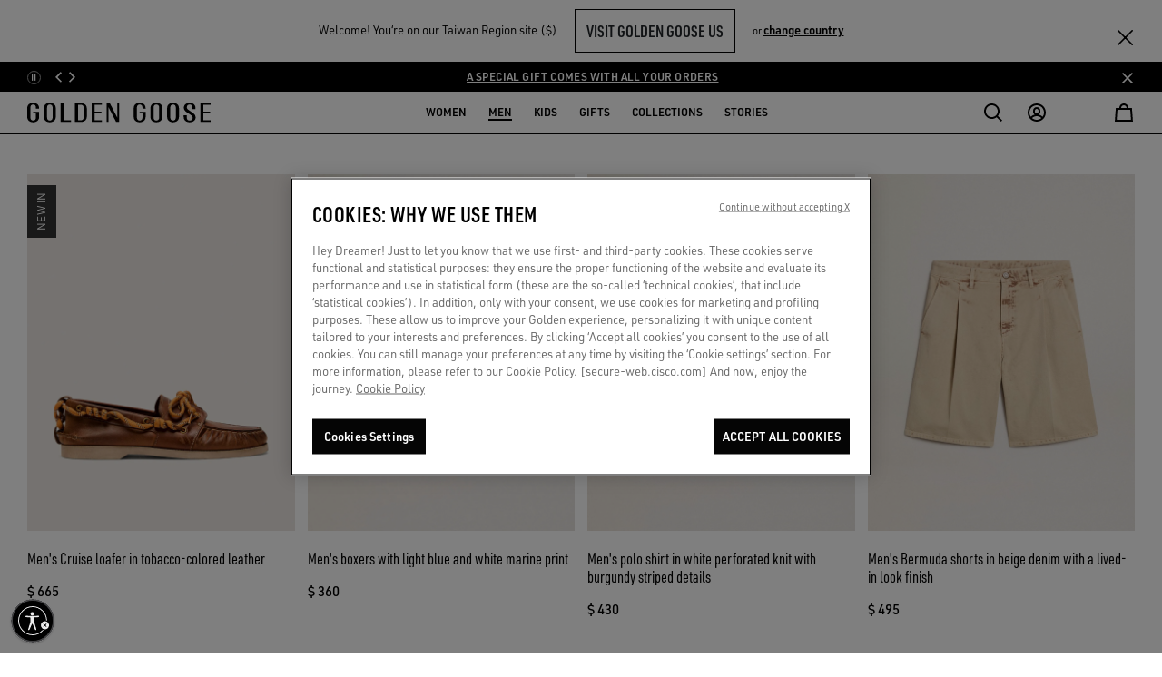

--- FILE ---
content_type: text/html;charset=UTF-8
request_url: https://www.goldengoose.com/tw/en/ls/men/resort-collection-m-en_tw
body_size: 65233
content:
<!DOCTYPE html>
<html lang="en" data-country="tw" class="">
<head>

<script>
    window._lbCookieName = 'location_banner';
    try {
        let value = document.cookie.match('(^|;) ?' + window._lbCookieName + '=([^;]*)(;|$)');
    if (value) {
        document.querySelector('html').setAttribute('data-lb-cookie-set', 'true')
    }
    } catch (error) {
        console.warn('An error has occurred trying to set data-lb-cookie-set data attribute');
    }
</script>
<!--[if gt IE 9]><!-->






<script>
window.dwResources = {"analytics":{"productCustomFiltersMap":{"filter-closuretype":"closure_type","filter-cocreation":"cocreation_included","filter-color":"color","filter-type":"product_type","filter-features":"features","filter-gender":"gender","filter-limitededition":"limited_edition","filter-material":"material","filter-usetype":"use_type"}},"assets":{"css":{"productDetail":"/on/demandware.static/Sites-ggdb-emea-Site/-/en_TW/v1768973677843/css/productDetail.css","plyr":"/on/demandware.static/Sites-ggdb-emea-Site/-/en_TW/v1768973677843/lib/css/plyr.min.css"},"images":{"close":"/on/demandware.static/Sites-ggdb-emea-Site/-/default/dw3597c634/images/SVG/close.svg","close_red":"/on/demandware.static/Sites-ggdb-emea-Site/-/default/dwa0b27a64/images/SVG/close_red.svg","wishlistadd":"/on/demandware.static/Sites-ggdb-emea-Site/-/default/dw7335be38/images/SVG/wishlistadd.svg","wishlistblack":"/on/demandware.static/Sites-ggdb-emea-Site/-/default/dwb6b7c5f8/images/SVG/wishlistblack.svg"},"js":{"storefront":"/on/demandware.static/Sites-ggdb-emea-Site/-/en_TW/v1768973677843/js/storefront.js"}},"conditions":{"recaptchaActive":true},"globalPreferences":{"gRecaptchaSiteKey":"6Lc-s-EcAAAAAPsy_BZp1L6wIiUT6ub22ArSzLnq"},"i18":{"getCurrentLanguageCode":"en"},"preferences":{"baaToken":"eyJhbGciOiJIUzI1NiIsInR5cCI6IkpXVCJ9.[base64].wdMBR2uHF7HdZc1rM1TCDbA5CHqMXaEKUQhi_uR72Xg ","enableImageLazyloading":true,"reasonsOtherValue":"OTHER","reasonsEnabledForExchange":"WRONG_SIZE,SIZE_TOO_SMALL,SIZE_TOO_BIG,FAULTY_ITEM","productImpressionsLimit":11,"plpDefaultPageSize":40,"coCreationOptionValueID":"8050235218154","availableCreditCardsIconsInCheckout":"{\n                \"default\": \"visa,mc\",\n                \"AE\": \"visa,mc,amex\",\n                \"AT\": \"visa,mc,amex,discover,diners\",\n                \"AU\": \"visa,mc,amex\",\n                \"BE\": \"visa,mc,amex,discover,diners\",\n                \"BG\": \"visa,mc,amex,discover,diners\",\n                \"CH\": \"visa,mc,amex,discover,diners\",\n                \"CY\": \"visa,mc,amex,discover,diners\",\n                \"CZ\": \"visa,mc,amex,discover,diners\",\n                \"DE\": \"visa,mc,amex,discover,diners\",\n                \"DK\": \"visa,mc,amex,discover,diners\",\n                \"EE\": \"visa,mc,amex,discover,diners\",\n                \"ES\": \"visa,mc,amex,discover,diners\",\n                \"FI\": \"visa,mc,amex,discover,diners\",\n                \"FR\": \"visa,mc,amex,discover,diners\",\n                \"GB\": \"visa,mc,amex,discover,diners\",\n                \"GR\": \"visa,mc,amex,discover,diners\",\n                \"HK\": \"visa,mc,amex\",\n                \"HR\": \"visa,mc,amex,discover,diners\",\n                \"HU\": \"visa,mc,amex,discover,diners\",\n                \"IE\": \"visa,mc,amex,discover,diners\",\n                \"IL\": \"visa,mc,amex,discover,diners\",\n                \"IT\": \"visa,mc,amex,discover,diners\",\n                \"JP\": \"visa,mc,amex,discover,diners,jcb\",\n                \"KW\": \"visa,mc,amex,discover,diners\",\n                \"LB\": \"visa,mc,amex,discover,diners\",\n                \"LT\": \"visa,mc,amex,discover,diners\",\n                \"LU\": \"visa,mc,amex,discover,diners\",\n                \"MO\": \"visa,mc,amex\",\n                \"MT\": \"visa,mc,amex,discover,diners\",\n                \"NL\": \"visa,mc,amex,discover,diners\",\n                \"PL\": \"visa,mc,amex,discover,diners\",\n                \"PT\": \"visa,mc,amex\",\n                \"RO\": \"visa,mc,amex\",\n                \"SA\": \"visa,mc,amex,discover,diners\",\n                \"SE\": \"visa,mc,amex,discover,diners\",\n                \"SG\": \"visa,mc,amex\",\n                \"SI\": \"visa,mc,amex,discover,diners\",\n                \"SK\": \"visa,mc,amex,discover,diners\",\n                \"SM\": \"visa,mc,amex,discover,diners\",\n                \"TR\": \"visa,mc,amex,discover,diners\",\n                \"TW\": \"visa,mc,amex,jcb\"\n            }","paymentTypesDataLayerMapping":"{\"scheme\":\"creditcard\",\"adyencomponent\":\"creditcard\",\"klarna_account\":\"klarna\"}","stripBannerShowTiming":30,"renderWishlist":true,"eCommerce":true,"easternCountries":"AE,TW,CN,JP,KR,HK,MO,SG","repairImageSizeLimit":9,"repairSupportedFormatImages":"jpeg,png","repairTimeoutUploadImagesAjax":60000,"repairOtherModelID":"altri_modelli","usableNetEnabled":true,"repairMinImagesRequired":4,"giftFinderCategoryId":"gift_finder","giftFinderRedirectTimout":1500,"coCreationIncludedOptionValueID":"8050235218155","sneakersMakersLightstarOptionValueID":"SP0074","enableLoadAppliedFilters":true,"enableFocusOnPDPGoBackFromPLP":true,"scalaPayCountries":{"0":"IT","1":"ES","2":"FR"},"coCreationNewsletterCRM":"co-creation","checkoutDebounceTimout":1000,"egonDebounceTimout":1000,"egonCountriesWithUniqueZipcode":"[\"JP\",\"KR\"]","SEO_websiteSchema":"{\n\"@context\": \"https://schema.org/\",\n\"@type\": \"WebSite\",\n\"name\": \"GOLDEN GOOSE\",\n\"url\":\"https://www.goldengoose.com/tw/en\"\n}","SEO_authorSchema":"{\n            \"@context\": \"https://schema.org/\",\n            \"@type\": \"Organization\",\n            \"name\": \"GOLDEN GOOSE\",\n            \"url\":\"https://www.goldengoose.com/tw/en\"\n            }","SEO_organizationSchema":"{\n  \"@context\":\"http://schema.org\",\n  \"@type\":\"Organization\",\n   \"name\":\"Golden Goose\",\n  \"url\":\"https://www.goldengoose.com/tw/en\",\n  \"logo\": \" https://www.goldengoose.com/on/demandware.static/Sites-ggdb-emea-Site/-/default/dw79c4261f/images/logo.svg\",\n  \"sameAs\":[\n    \"https://www.facebook.com/goldengoosedeluxebrand/\",\n    \"https://twitter.com/goldengoosedb\",\n    \"https://www.instagram.com/goldengoose/\",\n    \"https://www.youtube.com/channel/UCr7NFN6as15Gd_tiLXYLmeA\",\n    \"https://www.tiktok.com/@goldengoose\",\n    \"https://www.linkedin.com/company/golden-goose-deluxe-brand/\"\n  ]\n}","btError":"ThresholdExceeded","enableReserveInStoreButton":"true","coCreationNoSelected":"no-service-selected","isEgonCountryEnabled":false,"emailTypo":{"0":"gmail.com","1":"outlook.com","2":"yahoo.com","3":"hotmail.com"},"DC_barcodeName":"my-golden-pass","CMMarketingBlockedLocalPart":{"0":"info","1":"default","2":"support","3":"webmaster","4":"subscribe","5":"unsubscribe","6":"null","7":"noreply","8":"privacy","9":"postmaster","10":"mailerdaemon","11":"nobody","12":"none","13":"www","14":"remove","15":"root","16":"invalid","17":"junk","18":"junkmail","19":"junkemail","20":"noc","21":"noemail","22":"listserv","23":"usenet","24":"abuse","25":"uucp"}},"properties":{"addedToCartSuccesfully":"The product has been added to your cart succesfully!","applePay":"Apple Pay","baalabexperience":"CO-CREATE WITH US","baapersonalshopper":"PERSONAL APPOINTMENT","baasneakersevent":"SNEAKERS MAKER","baagoldenbench":"Golden Bench","baabookevent":"Book Event","baainhomeshopping":"Golden Home Experience","baaHeroLabel":"Book your experience with our service of {0}","carouselSlideNumber":"{0} of {1}","close":"Close","billingAddress":"Billing Address","buyWith":"buy with","shippingAddress":"SHIPPING ADDRESS","seeAll":"See all","carouselStopRotation":"Stop","carouselResumeRotation":"Play","pauseVideo":"Pause video","playVideo":"Play video","freeShipping":"Free","returnStep2Title":"Return Reason Selection - Golden Goose Official Website","returnStep2BankTransferTitle":"Return Data Refund - Golden Goose Official Website","freePaymentMethod":"Free","uncompleteField":"Incomplete field","cashOnDelivery":"Cash on delivery","wishlistAddLooks":"ADD TO MY WISHLIST","wishlistRemoveLooks":"REMOVE FROM MY WISHLIST","shopByLookLabel":"Shop by Look","soldOutLabel":"SOLD OUT","startingFrom":"Starting from","tagPreorder":"PRE-ORDER","priceFrom":"Price reduced from","priceTo":"to","back":"Back","nftButtonConnect":"Your wallet is connected, lorem ipsum dolor sit amet.","nftButtonNotConnect":"Connect your wallet to redeem your NFTs.","nftMessageReady":"*Now you can redeem your NFT!","nftMessageNotRedeem":"*You can’t redeem your NFT until you connect your wallet.","nftMessageRedeeming":"*Wait, your NFT is being transferred.","nftMessageRedeemed":"*You’ve already redeemed your NFT!","results":"Results","repairStarRight":"repair.star.right","repairStarLeft":"repair.star.left","products":"label.products","checkoutAPIError":"An error occurred. Please try reloading the page ({0}).","emailBlockedError":"Please enter a valid email address"},"scalapay":{"options":{"isEligible":false,"pit":{"isEligible":false},"pif":{"isEligible":false},"pl":{"isEligible":false}}},"urls":{"cart":{"url":"/tw/en/cart"},"checkoutBegin":{"url":"/tw/en/checkout"},"dynamicYieldClick":{"url":"/on/demandware.store/Sites-ggdb-emea-Site/en_TW/DynamicYield-Click"},"headerWishlistCounter":{"url":"/on/demandware.store/Sites-ggdb-emea-Site/en_TW/Wishlist-HeaderWishlistCounter"},"login":{"http":"/tw/en/login","https":"/tw/en/login"},"minicartQtyTotal":{"url":"/on/demandware.store/Sites-ggdb-emea-Site/en_TW/Cart-MinicartQtyTotal"},"storeLocator":{"http":"/tw/en/store-locator","https":"/tw/en/store-locator"},"wishlist":{"http":"/tw/en/wishlist","https":"/tw/en/wishlist","url":"/tw/en/wishlist"},"renewReservation":{"url":"/on/demandware.store/Sites-ggdb-emea-Site/en_TW/Reservation-Renew"},"cancelReservation":{"url":"/on/demandware.store/Sites-ggdb-emea-Site/en_TW/Reservation-Cancel"},"search":{"url":"/tw/en/search"},"wishlistAdd":{"url":"/on/demandware.store/Sites-ggdb-emea-Site/en_TW/Wishlist-AddProduct"},"wishlistRemove":{"url":"/on/demandware.store/Sites-ggdb-emea-Site/en_TW/Wishlist-RemoveProduct"},"nftTranslations":{"url":"/on/demandware.store/Sites-ggdb-emea-Site/en_TW/NFT-GetTranslations"},"projectID":{"url":"/on/demandware.store/Sites-ggdb-emea-Site/en_TW/NFT-GetProjectID"},"iconWallet":{"url":"/on/demandware.store/Sites-ggdb-emea-Site/en_TW/NFT-GetIcon"},"updateShippingMethod":{"url":"/on/demandware.store/Sites-ggdb-emea-Site/en_TW/Repair-GetShippingMethodAjax"},"cartAnalytics":{"url":"/on/demandware.store/Sites-ggdb-emea-Site/en_TW/DynamicYield-GetAnalyticsCart"},"repairRemoveItem":{"url":"/on/demandware.store/Sites-ggdb-emea-Site/en_TW/Cart-RemoveProductService"},"orderDetailsVideoCall":{"url":"/on/demandware.store/Sites-ggdb-emea-Site/en_TW/Order-VideoCall"},"appWallet":{"apple":"/on/demandware.store/Sites-ggdb-emea-Site/en_TW/Wallet-Apple","android":"/on/demandware.store/Sites-ggdb-emea-Site/en_TW/Wallet-Android"}},"utils":{"getFormattedPriceRegEx":"[0-9,.]{1,}[,.]{1}[0-9]{1,}"},"webpack":{"publicpath":"/on/demandware.static/Sites-ggdb-emea-Site/-/default/v1768973677843/js/"}};
window.showConfirmationAction = "https://www.goldengoose.com/on/demandware.store/Sites-ggdb-emea-Site/en_TW/Adyen-ShowConfirmationPaymentFromComponent";
</script>


<script defer type="text/javascript" src="/on/demandware.static/Sites-ggdb-emea-Site/-/en_TW/v1768973677843/js/main.js"></script>
<script defer="defer" src="/on/demandware.static/Sites-ggdb-emea-Site/-/en_TW/v1768973677843/js/menu.js"></script>



<script defer type="text/javascript" src="/on/demandware.static/Sites-ggdb-emea-Site/-/en_TW/v1768973677843/lib/jquery-autocomplete.min.js"></script>

<script defer type="text/javascript" src="/on/demandware.static/Sites-ggdb-emea-Site/-/default/v1768973677843/js/search.js"></script>

<script defer type="text/javascript" src="/on/demandware.static/Sites-ggdb-emea-Site/-/default/v1768973677843/js/xmain.js"></script>


<script async type="text/javascript" src="https://goldengoosestorage.blob.core.windows.net/book-an-appointment/widget/dist/bundle_v3.js"></script>

<script>
var userAgent = window.navigator.userAgent;
var msie = userAgent.indexOf('MSIE ');
var trident = userAgent.indexOf('Trident/');
if (msie > 0 || trident > 0) {
document.body.classList.add('ie-detect');
}
</script>




<!--<![endif]-->

<script>
    window.dataLayer = window.dataLayer || [];
</script>



            <!-- Google Tag Manager -->
            <script>
            (function(w,d,s,l,i){w[l]=w[l]||[];w[l].push({'gtm.start':new Date().getTime(),event:'gtm.js'});var f=d.getElementsByTagName(s)[0],j=d.createElement(s),dl=l!='dataLayer'?'&l='+l:'';j.async=true;
            j.src='https://www.googletagmanager.com/gtm.js?id='+i+dl;f.parentNode.insertBefore(j,f);})(window,document,'script','dataLayer','GTM-TGH9T7Q');
            </script>
            <!-- End Google Tag Manager -->
            








<link rel="preconnect" href="//cdn-eu.dynamicyield.com" />
<link rel="dns-prefetch" href="//cdn-eu.dynamicyield.com" />

<link rel="preconnect" href="//st-eu.dynamicyield.com" />
<link rel="dns-prefetch" href="//st-eu.dynamicyield.com" />

<link rel="preconnect" href="//rcom-eu.dynamicyield.com" />
<link rel="dns-prefetch" href="//rcom-eu.dynamicyield.com" />

<script>
// <![CDATA[
window.DY = window.DY || {};
window.DYO = window.DYO || {};
DY.recommendationContext = {
type: "CATEGORY",
lng: "en_TW"
};
if(DY.recommendationContext.type != "OTHER" && DY.recommendationContext.type != "HOMEPAGE") {
var data = "Men,Resort Collection";
DY.recommendationContext.data = data.split(',');
}
// Active Consent for the first time in the first page load
const setOptanonCookie = (val) => {
DY.userActiveConsent = {
accepted: val
};
DYO.ActiveConsent?.updateConsentAcceptedStatus(val);
try {
window.localStorage.setItem("userActiveConsent", val);
} catch (e) {
console.error("We couldn't save the value of the consent,", e);
}
};
var getConsentValue = window.localStorage.getItem('userActiveConsent');
if(!getConsentValue) {
setOptanonCookie(false);
} else {
var parsedValue = JSON.parse(getConsentValue);
setOptanonCookie(parsedValue);
}
// Storage the current page type for the recommendation context
window.localStorage.setItem("_dy_recommendationContext", JSON.stringify(DY.recommendationContext));
// ]]>
</script>
<script  type="text/javascript"src="//cdn-eu.dynamicyield.com/api/9881258/api_dynamic.js" id="DY_api_dynamic"></script>
<script  type="text/javascript"src="//cdn-eu.dynamicyield.com/api/9881258/api_static.js" id="DY_api_static"></script>


<script defer src="https://swcdn.blob.core.windows.net/scripts/cdp/9ca7e3cd03d24c459964013c18b059ed.js"></script>




    <!-- OneTrust Cookies Consent Notice start for goldengoose.com -->
    
    <script defer src="https://cdn.cookielaw.org/scripttemplates/otSDKStub.js"
            data-document-language="true"
            charset="UTF-8"
            data-domain-script="03735862-1941-406a-9a65-cd9dbfed8ebd"
    />
    <script type="text/javascript"> function OptanonWrapper() { } </script>
    <!-- OneTrust Cookies Consent Notice end for goldengoose.com -->




    <script>
        try{window.performance.setResourceTimingBufferSize(400)}catch(e){}try{var _bttErrorListener=_bttErrorListener||function(b,c){var d=[],e=[];b.addEventListener&&b.addEventListener("error",function(a){"undefined"==typeof _bttErr?d.push(a):_bttErr.capture(a.message,a.filename,a.lineno,a.colno,a.error)}); c.addEventListener&&c.addEventListener("securitypolicyviolation",function(a){"undefined"==typeof _bttErr?e.push([a.blockedURI,a.lineNumber,+new Date,a.sourceFile,a.disposition]):_bttErr.captSec(a.blockedURI,a.lineNumber,+new Date,a.sourceFile,a.disposition)});return{get:function(a){return"a"==a?d:e}}}(window,document)}catch(b){_bttErrorListener=void 0};
    </script>



    <script async src="https://assets.xgen.dev/js/ps9wclqr2euwuy0pzsh2a23byy878fmz/integration.js"></script>

<meta charset="UTF-8">

<meta http-equiv="x-ua-compatible" content="ie=edge">

<meta name="viewport" content="width=device-width, initial-scale=1, maximum-scale=5">






<title>Men’s Golden Resort beachwear collection | Golden Goose</title>


<meta property="og:title" content="Men&rsquo;s Golden Resort beachwear collection | Golden Goose" />
<meta property="og:description" content="Discover the men&rsquo;s Golden Resort Capsule Collection by Golden Goose: beachwear and beach accessories. Shop now on the official website." />
<meta name="description" content="Discover the men&rsquo;s Golden Resort Capsule Collection by Golden Goose: beachwear and beach accessories. Shop now on the official website." />
<meta name="keywords" content="Resort Collection, Men, Golden Goose Official Website Official Shop Online" />


    
        <meta name="robots" content="noindex, nofollow">
    





<script>
if(typeof $ == 'undefined') {
var _jqfb = {
'domReadyEvents': [],
'windowLoadEvents': [],
on: function(eventName, cb, isShortCut) {
if (eventName === 'load') {
if(_jqfbfunc.param === window) {
_jqfb.windowLoadEvents.push(cb);
}
}
},
ready: function(cb, isShortCut) {
if(_jqfbfunc.param === document || isShortCut) {
_jqfb.domReadyEvents.push(cb);
}
}
};
var _jqfbfunc = function(param) {
_jqfbfunc.param = param;
if (typeof param === 'function') {
return _jqfb.ready(param, true);
}
return _jqfb;
};
var $ = jQuery = _jqfbfunc;
}
</script>






<script type="application/ld+json">
{"@context":"http://schema.org","@type":"WebSite","name":"GGDB EMEA","url":"https://www.goldengoose.com/tw/en/ls/men/resort-collection-m-en_tw"}
</script>







    
        
    




































































































































<meta http-equiv="content-language" content="en-tw">


    <script id='usntA40start' src='https://a40.usablenet.com/pt/c/goldengoose/cs-start?lang=en' data-color='dark' async></script>




<link rel="icon" type="image/png" href="/on/demandware.static/Sites-ggdb-emea-Site/-/default/dw73190fe6/images/favicons/favicon-196x196.png" sizes="196x196" />
<link rel="icon" type="image/png" href="/on/demandware.static/Sites-ggdb-emea-Site/-/default/dwc371f17f/images/favicons/favicon-96x96.png" sizes="96x96" />
<link rel="icon" type="image/png" href="/on/demandware.static/Sites-ggdb-emea-Site/-/default/dw0f850426/images/favicons/favicon-32x32.png" sizes="32x32" />
<link rel="icon" type="image/png" href="/on/demandware.static/Sites-ggdb-emea-Site/-/default/dwbba81c9c/images/favicons/favicon-16x16.png" sizes="16x16" />
<link rel="icon" type="image/png" href="/on/demandware.static/Sites-ggdb-emea-Site/-/default/dwddf63911/images/favicons/favicon-128.png" sizes="128x128" />




<link rel="stylesheet" href="https://use.typekit.net/cbw4vzk.css" />


<link rel="stylesheet" href="/on/demandware.static/Sites-ggdb-emea-Site/-/en_TW/v1768973677843/css/global.css" />

    <link rel="stylesheet" href="/on/demandware.static/Sites-ggdb-emea-Site/-/en_TW/v1768973677843/css/search.css" />

    <link rel="stylesheet" href="/on/demandware.static/Sites-ggdb-emea-Site/-/en_TW/v1768973677843/lib/css/plyr.min.css" />

    <link rel="stylesheet" href="/on/demandware.static/Sites-ggdb-emea-Site/-/en_TW/v1768973677843/css/video.css" />

    <link rel="stylesheet" href="/on/demandware.static/Sites-ggdb-emea-Site/-/en_TW/v1768973677843/css/wishlist.css" />

<link rel="stylesheet" href="/on/demandware.static/Sites-ggdb-emea-Site/-/en_TW/v1768973677843/css/style-update.css" />








    <meta name="google-site-verification" content="ipOH2rSGZ1_D-4N65-IPVulGIYILCUfzpq_0hwg16Sg" />













<script>
  
  
  
  window.loginUrl = "/tw/en/login";
  window.locale= "en_TW";
  window.language= "null";
  window.country= "TW";
  window.countryname= "Taiwan";
  window.currency= "USD";
  window.site= "ggdb-emea";
  window.environment= "production";
  window.staticurl= "https://www.goldengoose.com/on/demandware.static/Sites-ggdb-emea-Site/-/default/v1768973677843/images/"
  window.release= "0.0.4";
  window.MAPS_KEY= "AIzaSyAGWcVJiQRoxftJBFQSsdXOJwdJixMU3E0";
  window.privacyFlagsPaypal={};
   
    window.googlelogin=true;
  
</script>

<script>
  window.apiroot = "/on/demandware.store/Sites-ggdb-emea-Site/en_TW";
  window.homeurl = "https://www.goldengoose.com/tw";
  window.siteID = "ggdb-emea";
</script>





    <meta property="al:ios:app_name" content="Golden Goose">
    <meta property="al:ios:app_store_id" content="1473608094">
    <meta property="al:ios:url" content="goldengoose://categories/resort-collection-man">




    <link rel="canonical" href="https://www.goldengoose.com/tw/en/ls/men/resort-collection-m-en_tw"/>

<script type="text/javascript">//<!--
/* <![CDATA[ (head-active_data.js) */
var dw = (window.dw || {});
dw.ac = {
    _analytics: null,
    _events: [],
    _category: "",
    _searchData: "",
    _anact: "",
    _anact_nohit_tag: "",
    _analytics_enabled: "true",
    _timeZone: "Europe/Rome",
    _capture: function(configs) {
        if (Object.prototype.toString.call(configs) === "[object Array]") {
            configs.forEach(captureObject);
            return;
        }
        dw.ac._events.push(configs);
    },
	capture: function() { 
		dw.ac._capture(arguments);
		// send to CQ as well:
		if (window.CQuotient) {
			window.CQuotient.trackEventsFromAC(arguments);
		}
	},
    EV_PRD_SEARCHHIT: "searchhit",
    EV_PRD_DETAIL: "detail",
    EV_PRD_RECOMMENDATION: "recommendation",
    EV_PRD_SETPRODUCT: "setproduct",
    applyContext: function(context) {
        if (typeof context === "object" && context.hasOwnProperty("category")) {
        	dw.ac._category = context.category;
        }
        if (typeof context === "object" && context.hasOwnProperty("searchData")) {
        	dw.ac._searchData = context.searchData;
        }
    },
    setDWAnalytics: function(analytics) {
        dw.ac._analytics = analytics;
    },
    eventsIsEmpty: function() {
        return 0 == dw.ac._events.length;
    }
};
/* ]]> */
// -->
</script>
<script type="text/javascript">//<!--
/* <![CDATA[ (head-cquotient.js) */
var CQuotient = window.CQuotient = {};
CQuotient.clientId = 'bdgz-ggdb-emea';
CQuotient.realm = 'BDGZ';
CQuotient.siteId = 'ggdb-emea';
CQuotient.instanceType = 'prd';
CQuotient.locale = 'en_TW';
CQuotient.fbPixelId = '__UNKNOWN__';
CQuotient.activities = [];
CQuotient.cqcid='';
CQuotient.cquid='';
CQuotient.cqeid='';
CQuotient.cqlid='';
CQuotient.apiHost='api.cquotient.com';
/* Turn this on to test against Staging Einstein */
/* CQuotient.useTest= true; */
CQuotient.useTest = ('true' === 'false');
CQuotient.initFromCookies = function () {
	var ca = document.cookie.split(';');
	for(var i=0;i < ca.length;i++) {
	  var c = ca[i];
	  while (c.charAt(0)==' ') c = c.substring(1,c.length);
	  if (c.indexOf('cqcid=') == 0) {
		CQuotient.cqcid=c.substring('cqcid='.length,c.length);
	  } else if (c.indexOf('cquid=') == 0) {
		  var value = c.substring('cquid='.length,c.length);
		  if (value) {
		  	var split_value = value.split("|", 3);
		  	if (split_value.length > 0) {
			  CQuotient.cquid=split_value[0];
		  	}
		  	if (split_value.length > 1) {
			  CQuotient.cqeid=split_value[1];
		  	}
		  	if (split_value.length > 2) {
			  CQuotient.cqlid=split_value[2];
		  	}
		  }
	  }
	}
}
CQuotient.getCQCookieId = function () {
	if(window.CQuotient.cqcid == '')
		window.CQuotient.initFromCookies();
	return window.CQuotient.cqcid;
};
CQuotient.getCQUserId = function () {
	if(window.CQuotient.cquid == '')
		window.CQuotient.initFromCookies();
	return window.CQuotient.cquid;
};
CQuotient.getCQHashedEmail = function () {
	if(window.CQuotient.cqeid == '')
		window.CQuotient.initFromCookies();
	return window.CQuotient.cqeid;
};
CQuotient.getCQHashedLogin = function () {
	if(window.CQuotient.cqlid == '')
		window.CQuotient.initFromCookies();
	return window.CQuotient.cqlid;
};
CQuotient.trackEventsFromAC = function (/* Object or Array */ events) {
try {
	if (Object.prototype.toString.call(events) === "[object Array]") {
		events.forEach(_trackASingleCQEvent);
	} else {
		CQuotient._trackASingleCQEvent(events);
	}
} catch(err) {}
};
CQuotient._trackASingleCQEvent = function ( /* Object */ event) {
	if (event && event.id) {
		if (event.type === dw.ac.EV_PRD_DETAIL) {
			CQuotient.trackViewProduct( {id:'', alt_id: event.id, type: 'raw_sku'} );
		} // not handling the other dw.ac.* events currently
	}
};
CQuotient.trackViewProduct = function(/* Object */ cqParamData){
	var cq_params = {};
	cq_params.cookieId = CQuotient.getCQCookieId();
	cq_params.userId = CQuotient.getCQUserId();
	cq_params.emailId = CQuotient.getCQHashedEmail();
	cq_params.loginId = CQuotient.getCQHashedLogin();
	cq_params.product = cqParamData.product;
	cq_params.realm = cqParamData.realm;
	cq_params.siteId = cqParamData.siteId;
	cq_params.instanceType = cqParamData.instanceType;
	cq_params.locale = CQuotient.locale;
	
	if(CQuotient.sendActivity) {
		CQuotient.sendActivity(CQuotient.clientId, 'viewProduct', cq_params);
	} else {
		CQuotient.activities.push({activityType: 'viewProduct', parameters: cq_params});
	}
};
/* ]]> */
// -->
</script>
<!-- Demandware Apple Pay -->

<style type="text/css">ISAPPLEPAY{display:inline}.dw-apple-pay-button,.dw-apple-pay-button:hover,.dw-apple-pay-button:active{background-color:black;background-image:-webkit-named-image(apple-pay-logo-white);background-position:50% 50%;background-repeat:no-repeat;background-size:75% 60%;border-radius:5px;border:1px solid black;box-sizing:border-box;margin:5px auto;min-height:30px;min-width:100px;padding:0}
.dw-apple-pay-button:after{content:'Apple Pay';visibility:hidden}.dw-apple-pay-button.dw-apple-pay-logo-white{background-color:white;border-color:white;background-image:-webkit-named-image(apple-pay-logo-black);color:black}.dw-apple-pay-button.dw-apple-pay-logo-white.dw-apple-pay-border{border-color:black}</style>


   <script type="application/ld+json">
        {"@context":"http://schema.org/","@type":"ItemList","itemListElement":[{"@type":"ListItem","position":1,"url":"https://www.goldengoose.com/tw/en/men-s-cruise-loafer-in-tobacco-colored-leather-cod-GMF00883.F008317.55150.html"},{"@type":"ListItem","position":2,"url":"https://www.goldengoose.com/tw/en/men-s-boxers-with-light-blue-and-white-marine-print-cod-GMP01155.P002048.50920.html"},{"@type":"ListItem","position":3,"url":"https://www.goldengoose.com/tw/en/men-s-polo-shirt-in-white-perforated-knit-with-burgundy-striped-details-cod-GMP02312.P002042.11364.html"},{"@type":"ListItem","position":4,"url":"https://www.goldengoose.com/tw/en/men-s-bermuda-shorts-in-beige-denim-with-a-lived-in-look-finish-cod-GMP02300.P002033.15753.html"},{"@type":"ListItem","position":5,"url":"https://www.goldengoose.com/tw/en/white-unisex-t-shirt-with-mediterranean-print-and-pescheria-golden-patch-on-the-sleeve-cod-GUP01873.P002046.12263.html"},{"@type":"ListItem","position":6,"url":"https://www.goldengoose.com/tw/en/men-s-ball-star-with-perforated-tobacco-colored-suede-upper-and-tone-on-tone-star-cod-GMF00916.F007312.55354.html"}]}
    </script>

<!--Marketing collect code -->




    <script src="https://510000661.collect.igodigital.com/collect.js"></script>


                              <script>!function(e){var n="https://s.go-mpulse.net/boomerang/";if("False"=="True")e.BOOMR_config=e.BOOMR_config||{},e.BOOMR_config.PageParams=e.BOOMR_config.PageParams||{},e.BOOMR_config.PageParams.pci=!0,n="https://s2.go-mpulse.net/boomerang/";if(window.BOOMR_API_key="8JTWD-AVNXN-NGJZQ-ZYD3U-CXJB8",function(){function e(){if(!o){var e=document.createElement("script");e.id="boomr-scr-as",e.src=window.BOOMR.url,e.async=!0,i.parentNode.appendChild(e),o=!0}}function t(e){o=!0;var n,t,a,r,d=document,O=window;if(window.BOOMR.snippetMethod=e?"if":"i",t=function(e,n){var t=d.createElement("script");t.id=n||"boomr-if-as",t.src=window.BOOMR.url,BOOMR_lstart=(new Date).getTime(),e=e||d.body,e.appendChild(t)},!window.addEventListener&&window.attachEvent&&navigator.userAgent.match(/MSIE [67]\./))return window.BOOMR.snippetMethod="s",void t(i.parentNode,"boomr-async");a=document.createElement("IFRAME"),a.src="about:blank",a.title="",a.role="presentation",a.loading="eager",r=(a.frameElement||a).style,r.width=0,r.height=0,r.border=0,r.display="none",i.parentNode.appendChild(a);try{O=a.contentWindow,d=O.document.open()}catch(_){n=document.domain,a.src="javascript:var d=document.open();d.domain='"+n+"';void(0);",O=a.contentWindow,d=O.document.open()}if(n)d._boomrl=function(){this.domain=n,t()},d.write("<bo"+"dy onload='document._boomrl();'>");else if(O._boomrl=function(){t()},O.addEventListener)O.addEventListener("load",O._boomrl,!1);else if(O.attachEvent)O.attachEvent("onload",O._boomrl);d.close()}function a(e){window.BOOMR_onload=e&&e.timeStamp||(new Date).getTime()}if(!window.BOOMR||!window.BOOMR.version&&!window.BOOMR.snippetExecuted){window.BOOMR=window.BOOMR||{},window.BOOMR.snippetStart=(new Date).getTime(),window.BOOMR.snippetExecuted=!0,window.BOOMR.snippetVersion=12,window.BOOMR.url=n+"8JTWD-AVNXN-NGJZQ-ZYD3U-CXJB8";var i=document.currentScript||document.getElementsByTagName("script")[0],o=!1,r=document.createElement("link");if(r.relList&&"function"==typeof r.relList.supports&&r.relList.supports("preload")&&"as"in r)window.BOOMR.snippetMethod="p",r.href=window.BOOMR.url,r.rel="preload",r.as="script",r.addEventListener("load",e),r.addEventListener("error",function(){t(!0)}),setTimeout(function(){if(!o)t(!0)},3e3),BOOMR_lstart=(new Date).getTime(),i.parentNode.appendChild(r);else t(!1);if(window.addEventListener)window.addEventListener("load",a,!1);else if(window.attachEvent)window.attachEvent("onload",a)}}(),"".length>0)if(e&&"performance"in e&&e.performance&&"function"==typeof e.performance.setResourceTimingBufferSize)e.performance.setResourceTimingBufferSize();!function(){if(BOOMR=e.BOOMR||{},BOOMR.plugins=BOOMR.plugins||{},!BOOMR.plugins.AK){var n=""=="true"?1:0,t="",a="clqgytqxzvm2q2lrawja-f-90e409242-clientnsv4-s.akamaihd.net",i="false"=="true"?2:1,o={"ak.v":"39","ak.cp":"1864076","ak.ai":parseInt("1247317",10),"ak.ol":"0","ak.cr":9,"ak.ipv":4,"ak.proto":"h2","ak.rid":"f35da8e","ak.r":38938,"ak.a2":n,"ak.m":"b","ak.n":"essl","ak.bpcip":"18.224.108.0","ak.cport":52840,"ak.gh":"23.55.170.168","ak.quicv":"","ak.tlsv":"tls1.3","ak.0rtt":"","ak.0rtt.ed":"","ak.csrc":"-","ak.acc":"","ak.t":"1769014674","ak.ak":"hOBiQwZUYzCg5VSAfCLimQ==f76bEcPmLGk44pGnNSjXLndtuQ+KY1H6+r55Ubwxp/DrSqi7OVln45tsuCIPRhYznU3ZkVB9UGsg6qXy2IM4ccb/7vQ0ogzwp0BV201sR4Ep06lXsC81BFNjDeIgWS+lKRwAtCoTpgNmSAy/VuE0/KnuD/V83sTJAZKlOW43e6Ju3WbfEYQtv3w6hVQOf/Ndmwne41KaJ/8AsF2FTKQyYQKjxxOtJd9jiXwR022q8KI22WpzgsGd+5t89KjIf4VL88hqsKl3vYugVjWOpAxiLW435jb4AcBPIgg4cKyByAokEGLsqSLhjp6BhL3Sw/NdxQNdbtprX02ztZYr7FGsHV5AKJAYBj5RKCC6fW7dFstJX8BdBrIM5PBC+qGfemoYu+DX7J0h5JkYvuRtvCk7EbLhFZK2OwqnlFoHaRKG5Vs=","ak.pv":"6","ak.dpoabenc":"","ak.tf":i};if(""!==t)o["ak.ruds"]=t;var r={i:!1,av:function(n){var t="http.initiator";if(n&&(!n[t]||"spa_hard"===n[t]))o["ak.feo"]=void 0!==e.aFeoApplied?1:0,BOOMR.addVar(o)},rv:function(){var e=["ak.bpcip","ak.cport","ak.cr","ak.csrc","ak.gh","ak.ipv","ak.m","ak.n","ak.ol","ak.proto","ak.quicv","ak.tlsv","ak.0rtt","ak.0rtt.ed","ak.r","ak.acc","ak.t","ak.tf"];BOOMR.removeVar(e)}};BOOMR.plugins.AK={akVars:o,akDNSPreFetchDomain:a,init:function(){if(!r.i){var e=BOOMR.subscribe;e("before_beacon",r.av,null,null),e("onbeacon",r.rv,null,null),r.i=!0}return this},is_complete:function(){return!0}}}}()}(window);</script></head>



<body data-slot-suitable="true"
class="notify-me-enabled  search-show">
<!-- GTM NoScript must stay here after opening body tag -->
<!-- Google Tag Manager (noscript) -->
<noscript><iframe src="https://www.googletagmanager.com/ns.html?id=GTM-TGH9T7Q"
height="0" width="0" style="display:none;visibility:hidden"></iframe></noscript>
<!-- End Google Tag Manager (noscript) -->

<!--Marketing collect code -->




    <script>
        _etmc.push(["setOrgId", "510000661"]);
        _etmc.push(["trackPageView"]);
    </script>

<div class="js-ca-analytics-page" data-analytics="{&quot;caPageType&quot;:null}">
</div>
<div class="page js-page-wrapper" data-action="Search-Show" data-querystring="cgid=resort-collection-man" >
<div class="js-analytics-global"
data-analytics="{&quot;gtmAccountID&quot;:&quot;GTM-TGH9T7Q&quot;,&quot;gtmEnabled&quot;:true,&quot;GTMGiftFinderPath&quot;:&quot;/ls/gift-finder/&quot;,&quot;gaAccountID&quot;:&quot;UA-43027952-1&quot;,&quot;currencyCode&quot;:&quot;USD&quot;,&quot;countryCode&quot;:&quot;TW&quot;,&quot;pageLanguage&quot;:&quot;en&quot;}"
data-naver="{&quot;enabled&quot;:false,&quot;accountId&quot;:&quot;null&quot;}">
</div>

    




<div class="js-page-header-wrapper page-header-wrapper animation-header ">
    





















































































































































	 

	





    <div class="location-banner-wrapper" data-cookie-duration="604800.0">
        <div class="text-center unguided-location-banner border-bottom border-black">
            <div class="container pb-1 pb-lg-0">
                <button class="close-button hide-unguided clearfix" data-close="" aria-label="Close" type="button">
                    <span aria-hidden="true"></span>
                </button>
                <div class="banner-text font-lg-body-text--s-regular font-note pr-lg-3 pb-3 pb-lg-0">
                    Welcome! You&lsquo;re on our Taiwan Region site ($)

                </div>
                <a id="visitLocationBanner" class="btn secondary" data-locale="en_US" href="https://www.goldengoose.com/us/en" title="change country">
                    Visit Golden Goose US
                </a>
                <span class="show-for-medium p-0 pl-lg-3 font-note pt-3 pt-lg-0 pl-0">

                or
                <a id="changeLocationBanner" class="font-link--s" href="#" title="change country">
                     change country
                </a>
            </span>
            </div>
        </div>
    </div>


<div class="header-wrapper">
    <div class="header header-wrapper-inner">
        
<noscript>
    <div class="disabled-script">
        It seems that your browser is set to block JavaScript. Enable JavaScript in your browser settings to have the optimal GGDB experience!
    </div>
</noscript>
<div class="disabled-cookie d-none">
    It seems that your browser is set to block third-party cookies. Enable cookies in your browser settings to have the optimal GGDB experience!
</div>
        <a href="#maincontent" class="skip-navigation">Skip to main content</a>
<a href="#footercontent" class="skip-navigation">Skip to footer content</a>
        
        
	 


	






<div id="js-app-mobile-banner" class="p-space-s bg-color-grey-1 align-items-center alert border-0 mb-0 app-mobile-banner position-sticky" role="alert">    <button class="bg-transparent border-0 p-0" type="button" aria-label="Close app mobile banner" data-dismiss="alert" style="color:black;">        <span class="icon-app_mobile_banner_close_icon"></span>    </button>    <div class="d-flex align-items-center mx-space-m">        <span class="icon-app mr-space-xs" style="font-size:40px;"></span>        <div class="d-block font-secondary-xs">            <p class="mb-space-xxs font-body-text--s-medium">PASSPORT APP</p>            <p class="mb-0 font-body-text--s-regular">And get a preview of the upcoming sneaker</p>        </div>    </div>    <a href="#" class="button button-default--primary-m button-default--primary-l--small no-text-decoration js-app-mobile-banner--download-btn ml-auto" rel="noreferrer">        <span><span>DOWNLOAD</span></span>    </a></div>



 
	

        
        



















































































































































    <div class="header-banner slide-up header-promo sticky-hidden bg-black">
        
            <div class="container">
                <div class="row">
                    <div class="col-12">
                        

    <script>
        if (!document.querySelector('link[href="/on/demandware.static/Sites-ggdb-emea-Site/-/en_TW/v1768973677843/css/experience/components/commerceAssets/editorialRichText.css"]')) {
            document.head.appendChild(Object.assign(document.createElement('link'), {
                href: "/on/demandware.static/Sites-ggdb-emea-Site/-/en_TW/v1768973677843/css/experience/components/commerceAssets/editorialRichText.css",
                rel: 'stylesheet'
            }));
        }
    </script>



    <script>
        if (!document.querySelector('script[src="/on/demandware.static/Sites-ggdb-emea-Site/-/en_TW/v1768973677843/js/pdEditorialRichText.js"]')) {
            document.head.appendChild(Object.assign(document.createElement('script'), {
                src: "/on/demandware.static/Sites-ggdb-emea-Site/-/en_TW/v1768973677843/js/pdEditorialRichText.js",
                type: 'text/javascript',
                defer: true
            }));
        }
    </script>



    <div class="container-fluid">
        <div class="experience-region experience-main"><div class="experience-component experience-commerce_layouts-carousel">

<div class="" style="background-color: transparent;" data-analytics-promo="{&quot;promotion_id&quot;:&quot;carousel&quot;,&quot;promotion_name&quot;:&quot;headerpromostrip&quot;}">
    
        




















































































































































<div class="d-flex align-items-center headerPromoStripContainer py-1 rotation-toggle-button-visible">
    
        <button class="mr-3 d-flex align-items-center p-0 border-0 bg-transparent" id="promoStripProgressRing" aria-label="Stop">
            

<img src="/on/demandware.static/Sites-ggdb-emea-Site/-/default/dw1e8778c2/images/SVG/strip_slider_pause.svg" class="carousel-pause-icon ggdb-icon" alt=""   />

            

<img src="/on/demandware.static/Sites-ggdb-emea-Site/-/default/dwe24e0e5f/images/SVG/strip_slider_play.svg" class="carousel-play-icon ggdb-icon" alt=""   />

        </button>
    
    <div class="w-100">
        <div
    id="carousel-b73534c93d19b738cb0439b7e0"
    class="carousel slide headerPromoStrip carousel-xs-1
    carousel-sm-1 carousel-md-1
    vertical
    
    indicators-xs indicators-sm indicators-md
    controls-xs controls-sm controls-md
      
    
     mute"
    data-keyboard="true"
    data-interval="4000"
    data-number-of-slides="2"
    data-sm="1"
    data-xs="1"
    data-md="1"
    role="region"
    aria-roledescription="carousel"
    data-analytics-list="headerPromoStrip"
    data-pause="false"
    aria-label="Promo Slider"
>

    
        <button 
            class="d-flex p-0 border-0 heroPauseButton" 
            type="button" 
            aria-pressed="false"
            aria-label="Stop">
        </button>
    

    
    

    
            <div class="d-flex justify-content-between ">
                
                
                    <div class="carousel-controls d-flex align-items-center">
                        <a aria-controls="inner-carousel-b73534c93d19b738cb0439b7e0" class="mr-2 carousel-ctrl carousel-ctrl-prev js-hps-prev-btn d-flex" href="#carousel-b73534c93d19b738cb0439b7e0" role="button" data-slide="prev" aria-label="Previous">
                            

<img src="/on/demandware.static/Sites-ggdb-emea-Site/-/default/dw697de8e2/images/SVG/strip_slider_arrow.svg" class="strip_slider_arrow ggdb-icon" alt=""   />

                        </a>
                        <a aria-controls="inner-carousel-b73534c93d19b738cb0439b7e0" class="carousel-ctrl carousel-ctrl-next js-hps-next-btn d-flex" href="#carousel-b73534c93d19b738cb0439b7e0" role="button" data-slide="next" aria-label="Next">
                            

<img src="/on/demandware.static/Sites-ggdb-emea-Site/-/default/dw697de8e2/images/SVG/strip_slider_arrow.svg" class="strip_slider_arrow ggdb-icon" alt=""   />

                        </a>
                    </div>
                
                
                <div aria-live="off" id="inner-carousel-b73534c93d19b738cb0439b7e0" class="carousel-inner row"><div data-position="0" role="group" aria-roledescription="slide" class="carousel-item active col-12 col-sm-12 col-md-12" aria-label="1 of 2">
<div class="editorialRichText-component-container component-3659dbd7ec019587e0ae59d482 " style="background-color: transparent;">
    <div class="row">
        
        <div id=""
            style="color: null;"
            class="font-body-text--l-regular custom-font-sel editorial-rich-text-message col-12 align-self-center text-break       ">
            <p><a href="https://www.goldengoose.com/tw/en/ls/gifts/gifts-for-her-w-en_tw" target="_self" data-link-type="category" data-link-label="Gifts For Her" data-category-id="woman-gift-for-her" data-category-catalog-id="ggdb-navigation">A SPECIAL GIFT COMES WITH ALL YOUR ORDERS</a></p>
        </div>
    </div>
</div></div><div data-position="1" role="group" aria-roledescription="slide" class="carousel-item col-12 col-sm-12 col-md-12" aria-label="2 of 2">
<div class="editorialRichText-component-container component-f74450345125f51113f3755ada bg-pd-black" style="background-color: #000;">
    <div class="row">
        
        <div id=""
            style="color: #ffffff;"
            class="font-body-text--l-regular custom-font-sel editorial-rich-text-message col-12 align-self-center text-break    custom-font-color   ">
            <p>FREE SHIPPING BY LOGGING IN</p>
        </div>
    </div>
</div></div></div>
                
                <button class="carousel-close bg-transparent border-0"
                    aria-label="Close">
                    

<img src="/on/demandware.static/Sites-ggdb-emea-Site/-/default/dw37bc3d56/images/SVG/strip_slider_close.svg" class="carousel-close-img ggdb-icon" alt=""   />

                </button>
            </div>
        
</div>

    </div>
</div>
        
</div>



</div></div>
    </div>




                    </div>
                </div>
            </div>
        
    </div>

    </div>
</div>

<div class="header-wrapper is-sticky-mobile d-lg-none">
    <div class="header header-wrapper-inner">
        <div class="header header-container">
            <div class="container">
                <div class="row">
                    <div class="col-12">
                        <div class="d-flex align-items-center justify-content-between py-space-xxs">
                            
<div class="navbar-header brand d-lg-none position-static" itemscope itemtype="http://schema.org/Brand">


















































































































































<a class="logo-home text-left pl-0 mt-0" itemprop="url" href="/tw/en" title="Golden Goose Home">
    


        <img itemprop="image" class="module-image d-inline-block d-lg-none logo-brand-mobile lazyload" 
        data-src="/on/demandware.static/Sites-ggdb-emea-Site/-/default/dw5524f001/images/logo-small.svg"
        src=""
        alt="Golden Goose" 
        title=""
        
        
        
    >



</a>

</div>

                            <div class="navbar-header align-items-center flex-basis-0">
                                
















































































































































<button class="js-mobile-search-icon-on-header mobile-search-icon-on-header bg-transparent border-0 d-lg-none icon-squared-2xs p-0" type="button" aria-label="Search">
    

<img src="/on/demandware.static/Sites-ggdb-emea-Site/-/default/dw2f42fe84/images/SVG/search_header_menu.svg" class="search_header_menu ggdb-icon" alt=""   />

</button> 
                                
                                    <div class="minicart js-header-minicart m-0 ml-space-m"
                                        data-action-url="/on/demandware.store/Sites-ggdb-emea-Site/en_TW/Cart-MiniCartShow"
                                        data-action-popover-url="/on/demandware.store/Sites-ggdb-emea-Site/en_TW/Cart-AddProductPopoverShow">
                                        
















































































































































<div class="minicart-total">
    
    <a
        class="minicart-link js-header-minicart-link text-black position-relative d-block"
        href="https://www.goldengoose.com/tw/en/cart"
        data-action-url="/on/demandware.store/Sites-ggdb-emea-Site/en_TW/Cart-MiniCartShow"
        data-action-popover-url="/on/demandware.store/Sites-ggdb-emea-Site/en_TW/Cart-AddProductPopoverShow"
        data-href="https://www.goldengoose.com/tw/en/cart"
        title=""
        aria-label=""
        aria-haspopup="false"
        data-quantity="0"
    >
        <div class="icon-squared-2xs">
            

<img src="/on/demandware.static/Sites-ggdb-emea-Site/-/default/dwc0201590/images/SVG/shopping_bag.svg" class="shopping_bag ggdb-icon" alt=""   />

        </div>
    </a>
</div>
<div class="popover popover-bottom minicart-wrapper js-minicart-wrapper" role="dialog" aria-modal="true" aria-label="Your shopping bag" aria-live="assertive"></div>
                                    </div>
                                
                                <div class="ml-space-m">
                                    
















































































































































<div class="d-flex align-items-end">
    <button class="navbar-toggler d-lg-none icon-btn p-0 border-0" type="button"
        aria-controls="sg-navbar-collapse" aria-expanded="false"
        aria-label="Toggle navigation">
        

<img src="/on/demandware.static/Sites-ggdb-emea-Site/-/default/dw65af0f1b/images/SVG/menu_mobile.svg" class="menu_mobile ggdb-icon" alt=""   />

        <span class="d-none hamburguer-text-btn">
            repair.menu.tag
        </span>
    </button>
</div>
  
                                </div>
                            </div>
                        </div>
                    </div>
                </div>
            </div>
        </div>
    </div>
</div>

<div class="header-wrapper is-sticky-desktop">
    <header class="header header-wrapper-inner black-header">
        <div class="main-menu navbar-toggleable-md menu-toggleable-left multilevel-dropdown d-none d-lg-block new-navigation-black"
            id="sg-navbar-collapse">
            <div class="container">
                <div class="row">
                    

<div id="menu-ggdb-6036" class="col-12 position-static">
    <nav class="navbar navbar-expand-lg bg-inverse">
        <div class="menu-group">
            
            
















































































































































<div class="nav-item d-flex align-items-center">
    
        <a class="logo-home hidden-md-down nav-link d-lg-flex px-0 py-lg-space-s" href="/tw/en"
            title="Golden Goose Home">
            


        <img itemprop="image" class="module-image d-inline-block logo-brand lazyload" 
        data-src="/on/demandware.static/Sites-ggdb-emea-Site/-/default/dw7e3728e5/images/logo.svg"
        src=""
        alt="Golden Goose" 
        title=""
        
        
        
    >



        </a>
    
</div>
            
            
    <ul class="main-nav d-flex p-0 m-0 list-style-type-none align-items-center">
        
            
                
                    <li  
                    class="nav-item  "
                    data-target="#menu-items-modal"
                    data-toggle="modal"
                    >
                        <button
                        class="bg-transparent border-0 nav-link text-decoration-none p-space-s font-lg-caption--demi font-subtitle--m " 
                        data-target=".menu-item-modal-collapse--woman, .menu-item-modal-collapse--woman, .menu-items-modal-collapse--side-content.show,.menu-item-modal-collapse--item-content.show,#menu-items-modal--collapse-woman, .menu-items-modal--footer:not(.show)"
                        data-toggle="collapse"
                        id="woman"
                        >
                        <span>
                            Women
                        </span>
                        </button>
                    </li>
                
            
        
            
                
                    <li  
                    class="nav-item  "
                    data-target="#menu-items-modal"
                    data-toggle="modal"
                    >
                        <button
                        class="bg-transparent border-0 nav-link text-decoration-none p-space-s font-lg-caption--demi font-subtitle--m current-category" 
                        data-target=".menu-item-modal-collapse--man, .menu-item-modal-collapse--man, .menu-items-modal-collapse--side-content.show,.menu-item-modal-collapse--item-content.show,#menu-items-modal--collapse-man, .menu-items-modal--footer:not(.show)"
                        data-toggle="collapse"
                        id="man"
                        >
                        <span>
                            Men
                        </span>
                        </button>
                    </li>
                
            
        
            
                
                    <li  
                    class="nav-item  "
                    data-target="#menu-items-modal"
                    data-toggle="modal"
                    >
                        <button
                        class="bg-transparent border-0 nav-link text-decoration-none p-space-s font-lg-caption--demi font-subtitle--m " 
                        data-target=".menu-item-modal-collapse--kids, .menu-item-modal-collapse--kids, .menu-items-modal-collapse--side-content.show,.menu-item-modal-collapse--item-content.show,#menu-items-modal--collapse-kids, .menu-items-modal--footer:not(.show)"
                        data-toggle="collapse"
                        id="kids"
                        >
                        <span>
                            Kids
                        </span>
                        </button>
                    </li>
                
            
        
            
                
                    <li  
                    class="nav-item  "
                    data-target="#menu-items-modal"
                    data-toggle="modal"
                    >
                        <button
                        class="bg-transparent border-0 nav-link text-decoration-none p-space-s font-lg-caption--demi font-subtitle--m " 
                        data-target=".menu-item-modal-collapse--gifts, .menu-item-modal-collapse--gifts, .menu-items-modal-collapse--side-content.show,.menu-item-modal-collapse--item-content.show,#menu-items-modal--collapse-gifts, .menu-items-modal--footer:not(.show)"
                        data-toggle="collapse"
                        id="gifts"
                        >
                        <span>
                            Gifts
                        </span>
                        </button>
                    </li>
                
            
        
            
                
                    <li  
                    class="nav-item  "
                    data-target="#menu-items-modal"
                    data-toggle="modal"
                    >
                        <button
                        class="bg-transparent border-0 nav-link text-decoration-none p-space-s font-lg-caption--demi font-subtitle--m " 
                        data-target=".menu-item-modal-collapse--Collections, .menu-item-modal-collapse--Collections, .menu-items-modal-collapse--side-content.show,.menu-item-modal-collapse--item-content.show,#menu-items-modal--collapse-Collections, .menu-items-modal--footer:not(.show)"
                        data-toggle="collapse"
                        id="Collections"
                        >
                        <span>
                            Collections
                        </span>
                        </button>
                    </li>
                
            
        
            
                
                    <li  
                    class="nav-item  "
                    data-target="#menu-items-modal"
                    data-toggle="modal"
                    >
                        <button
                        class="bg-transparent border-0 nav-link text-decoration-none p-space-s font-lg-caption--demi font-subtitle--m " 
                        data-target=".menu-item-modal-collapse--Stories, .menu-item-modal-collapse--Stories, .menu-items-modal-collapse--side-content.show,.menu-item-modal-collapse--item-content.show,#menu-items-modal--collapse-Stories, .menu-items-modal--footer:not(.show)"
                        data-toggle="collapse"
                        id="Stories"
                        >
                        <span>
                            Stories
                        </span>
                        </button>
                    </li>
                
            
        
            
        
    </ul>
    
    
















































































































































<div class="modal menu-items-modal full-screen" id="menu-items-modal" tabindex="-1" role="dialog" aria-hidden="true" aria-modal="true">
  <div class="modal-dialog m-0 h-100 d-flex justify-content-start flex-column flex-lg-row overflow-hidden" role="document">
    <div class="modal-content d-block border-0 bg-black p-0 pb-lg-space-m d-flex flex-column">
        <div class="modal-header d-block py-space-m py-lg-space-l mb-space-xs mb-lg-0">
            <div 
            class="container"
            >
                <div class="d-flex justify-content-end align-items-center d-lg-block px-space-xxs px-lg-0">
                    <button 
                        aria-label="Close"
                        class="bg-transparent border-0 p-0 icon-squared-2xs close m-0 opacity-100 float-none"
                        data-dismiss="modal"
                        type="button"
                    >
                        

<img src="/on/demandware.static/Sites-ggdb-emea-Site/-/default/dwe6322b5e/images/SVG/close-white.svg" class="close-white ggdb-icon" alt=""   />

                    </button>
                </div>
            </div>
        </div>
        <div class="modal-body p-0 flex-grow-1">
            <ul class="container list-style-type-none m-0 position-absolute top-0 left-0 w-100 menu-items-modal--collapse-panel">
                
                    
                        
                            <li
                            class="px-space-xs px-lg-0 py-space-xs py-lg-space-xxs  "
                            style="--menu-transform-length-percentage: 100%;"
                            >

                                

<button
    aria-controls="menu-items-modal--collapse-woman"
    aria-expanded="false"
    class="menu-items-modal--cta position-relative menu-items-modal--collapse-panel-link my-space-xxs d-none d-lg-flex align-items-center  font-body-text--l-medium text-uppercase bg-transparent border-0 w-100 text-left px-0" 
    data-target=".menu-item-modal-collapse--woman, .menu-item-modal-collapse--item-content.show, #menu-items-modal--collapse-woman"
    data-toggle="collapse"
    style=""
    type="button"
    >
        <span>Women</span>
    
</button>


<button
    aria-controls="menu-items-modal--collapse-woman"
    aria-expanded="false"
    class="menu-items-modal--cta position-relative menu-items-modal--collapse-panel-link my-space-xxs d-flex d-lg-none align-items-center  font-body-text--l-medium text-uppercase bg-transparent border-0 w-100 text-left px-0" 
    data-target=".menu-item-modal-collapse--woman, .menu-items-modal--footer.show, .menu-item-modal-collapse--item-content.show, #menu-items-modal--collapse-woman"
    data-toggle="collapse"
    style=""
    type="button"
    >
        <span>Women</span>
    
</button>

                                
                                
                                
















































































































































<div id="menu-items-modal--collapse-woman" class="collapse container bg-black position-absolute top-0 left-0 w-100 menu-items-modal--collapse-panel menu-item-modal-collapse--woman">
    

<button class="position-relative menu-items-modal--collapse-panel-back font-body-text--s-medium text-grey-nds-8 text-uppercase mb-space-s py-space-xs pl-space-xl bg-transparent border-0 ml-space-xs ml-lg-0 d-none d-lg-block" 
    aria-expanded="false" 
    aria-controls="menu-items-modal--collapse-woman"
    data-target=".menu-item-modal-collapse--woman, .menu-item-modal-collapse--root, .menu-items-modal-collapse--side-content.show, .menu-item-modal-collapse--item-content.show, .menu-items-modal--footer:not(.show), #menu-items-modal--collapse-woman" 
    data-toggle="collapse"
    type="button" 
    >
    Women
</button>


<button class="position-relative menu-items-modal--collapse-panel-back font-body-text--s-medium text-grey-nds-8 text-uppercase mb-space-s py-space-xs pl-space-xl bg-transparent border-0 ml-space-xs ml-lg-0 d-block d-lg-none" 
    aria-expanded="false" 
    aria-controls="menu-items-modal--collapse-woman"
    data-target=".menu-item-modal-collapse--woman, .menu-item-modal-collapse--root, .menu-items-modal-collapse--side-content.show, .menu-item-modal-collapse--item-content.show, .menu-items-modal--footer:not(.show), #menu-items-modal--collapse-woman" 
    data-toggle="collapse"
    type="button" 
    >
    Women
</button>
    
    


















































































































































    <a class="py-space-s py-lg-space-xs my-space-xs font--callout d-none text-white text-decoration-none ml-space-xs ml-lg-0" href="#">
    See all
</a>

    <ul class="list-style-type-none m-0 border-0 p-0">
        


        


<div class="content-asset" data-content-id="menu-items-modal-item-woman-highlight-content"><!-- dwMarker="content" dwContentID="608ee4ff10572c99ca537bc4c4" -->
<li class="px-space-xs px-lg-0 py-space-xs py-lg-space-xxs" style="--menu-transform-length-percentage: 200%;">
   <button aria-controls="menu-items-modal--collapse-woman-highlight" aria-expanded="false" class="menu-items-modal--cta position-relative menu-items-modal--collapse-panel-link my-space-xxs d-none d-lg-flex align-items-center font-body-text--l-medium text-uppercase bg-transparent border-0 w-100 text-left px-0 collapsed" data-target=".menu-item-modal-collapse--woman-highlight, .menu-items-modal--footer.show, .menu-item-modal-collapse--item-content.show, #menu-items-modal-item-content--woman-highlight, #menu-items-modal--collapse-woman-highlight" data-toggle="collapse" style="--menu-item-color:#D9C27A;" type="button">
   <span>Highlights</span>
   </button>
   <button aria-controls="menu-items-modal--collapse-woman-highlight" aria-expanded="false" class="menu-items-modal--cta position-relative menu-items-modal--collapse-panel-link my-space-xxs d-flex d-lg-none align-items-center font-body-text--l-medium text-uppercase bg-transparent border-0 w-100 text-left px-0 collapsed" data-target=".menu-item-modal-collapse--woman-highlight, .menu-items-modal--footer.show, .menu-item-modal-collapse--item-content.show, #menu-items-modal-item-content--woman-highlight, #menu-items-modal--collapse-woman-highlight" data-toggle="collapse" style="--menu-item-color:#D9C27A;" type="button" inert="" aria-hidden="true" tabindex="-1">
   <span>Highlights</span>
   </button>
   <div id="menu-items-modal--collapse-woman-highlight" class="collapse container bg-black position-absolute top-0 left-0 w-100 h-100 menu-items-modal--collapse-panel menu-item-modal-collapse--woman-highlight">
      <button class="position-relative menu-items-modal--collapse-panel-back font-body-text--s-medium text-grey-nds-8 text-uppercase mb-space-s py-space-xs pl-space-xl bg-transparent border-0 ml-space-xs ml-lg-0 d-none d-lg-block collapsed" aria-expanded="false" aria-controls="menu-items-modal--collapse-woman-highlight" data-target=".menu-item-modal-collapse--woman-highlight, .menu-items-modal--footer:not(.show), #menu-items-modal--collapse-woman-highlight, #menu-items-modal-item-content--woman-highlight" data-toggle="collapse" type="button" inert="" aria-hidden="true" tabindex="-1">
        <span>Highlights</span>
      </button>
      <button class="position-relative menu-items-modal--collapse-panel-back font-body-text--s-medium text-grey-nds-8 text-uppercase mb-space-s py-space-xs pl-space-xl bg-transparent border-0 ml-space-xs ml-lg-0 d-block d-lg-none collapsed" aria-expanded="false" aria-controls="menu-items-modal--collapse-woman-highlight" data-target=".menu-item-modal-collapse--woman-highlight, #menu-items-modal--collapse-woman-highlight, #menu-items-modal-item-content--woman-highlight" data-toggle="collapse" type="button" inert="" aria-hidden="true" tabindex="-1">
        <span>Highlights</span>
      </button>
      <ul class="list-style-type-none m-0 border-0 p-0">
         </li><li class="px-space-xs px-lg-0 py-space-xs py-lg-space-xxs">
            <a class="menu-items-modal--cta text-decoration-none my-space-xs d-flex align-items-center font-body-text--s-medium text-uppercase" href="https://www.goldengoose.com/tw/en/ls/women/must-have-en_tw" style="" inert="" aria-hidden="true" tabindex="-1">
            <span>Must-Have</span>
            </a>
         </li>
<!--<li class="px-space-xs px-lg-0 py-space-xs py-lg-space-xxs">
            <a class="menu-items-modal--cta text-decoration-none my-space-xs d-flex align-items-center font-body-text--s-medium text-uppercase" href="https://www.goldengoose.com/tw/en/stories/golden-goose-icons.html" style="" inert="" aria-hidden="true" tabindex="-1">
            <span>Icons</span>
            </a>
         </li>-->
         <li class="px-space-xs px-lg-0 py-space-xs py-lg-space-xxs">
            <a class="menu-items-modal--cta text-decoration-none my-space-xs d-flex align-items-center font-body-text--s-medium text-uppercase" href="https://www.goldengoose.com/tw/en/ls/women/limited-edition-w-en_tw" style="" inert="" aria-hidden="true" tabindex="-1">
            <span>Limited Edition</span>
            </a>
         </li>
         <li class="px-space-xs px-lg-0 py-space-xs py-lg-space-xxs">
            <a class="menu-items-modal--cta text-decoration-none my-space-xs d-flex align-items-center font-body-text--s-medium text-uppercase" href="https://www.goldengoose.com/tw/en/ls/women/sparkling-selection-w-en_tw" style="" inert="" aria-hidden="true" tabindex="-1">
            <span>Glitter Selection</span>
            </a>
            </li>
         <!--</li><li class="px-space-xs px-lg-0 py-space-xs py-lg-space-xxs">
            <a class="menu-items-modal--cta text-decoration-none my-space-xs d-flex align-items-center font-body-text--s-medium text-uppercase" href="https://www.goldengoose.com/tw/en/ls/women/animal-print-selection-w-en_tw" style="" inert="" aria-hidden="true" tabindex="-1">
            <span>Animal-print</span>
            </a>
            </li>
         </li><li class="px-space-xs px-lg-0 py-space-xs py-lg-space-xxs">
            <a class="menu-items-modal--cta text-decoration-none my-space-xs d-flex align-items-center font-body-text--s-medium text-uppercase" href="https://www.goldengoose.com/tw/en/ls/women/rock-selection-w-en_tw" style="" inert="" aria-hidden="true" tabindex="-1">
            <span>Rock attitude</span>
            </a>
            </li>-->
<li class="px-space-xs px-lg-0 py-space-xs py-lg-space-xxs">
            <a class="menu-items-modal--cta text-decoration-none my-space-xs d-flex align-items-center font-body-text--s-medium text-uppercase" href="https://www.goldengoose.com/tw/en/ls/suede-selection-en_tw" style="" inert="" aria-hidden="true" tabindex="-1">
            <span>Suede Corner</span>
            </a>
         </li>
         <li class="px-space-xs px-lg-0 py-space-xs py-lg-space-xxs">
            <a class="menu-items-modal--cta text-decoration-none my-space-xs d-flex align-items-center font-body-text--s-medium text-uppercase" href="https://www.goldengoose.com/tw/en/ls/women/swarovski%C2%AE-sneakers-w-en_tw" style="" inert="" aria-hidden="true" tabindex="-1">
            <span>Swarovski details</span>
            </a>
         </li>
         </li><li class="px-space-xs px-lg-0 py-space-xs py-lg-space-xxs">
            <a class="menu-items-modal--cta text-decoration-none my-space-xs d-flex align-items-center font-body-text--s-medium text-uppercase" href="https://www.goldengoose.com/tw/en/ls/women/cozy-selection-w-en_tw" style="" inert="" aria-hidden="true" tabindex="-1">
            <span>Cozy essentials</span>
            </a>
         </li>
         <!--<li class="px-space-xs px-lg-0 py-space-xs py-lg-space-xxs">
            <a class="menu-items-modal--cta text-decoration-none my-space-xs d-flex align-items-center font-body-text--s-medium text-uppercase" href="https://www.goldengoose.com/tw/en/ls/women/clothing/activewear-w-en_tw" style="" inert="" aria-hidden="true" tabindex="-1">
            <span>Activewear</span>
            </a>
         </li>-->
<li class="px-space-xs px-lg-0 py-space-xs py-lg-space-xxs">
            <a class="menu-items-modal--cta text-decoration-none my-space-xs d-flex align-items-center font-body-text--s-medium text-uppercase" href="https://www.goldengoose.com/tw/en/ls/tennis-selection-en_tw" style="" inert="" aria-hidden="true" tabindex="-1">
            <span>Tennis-inspired Selection</span>
            <span class="font-body-text--label px-space-xs py-space-xxs ml-space-xs menu-items-modal--tags text-grey-nds-4 border-grey-nds-4">NEW</span>
            </a>
         </li>
<li class="px-space-xs px-lg-0 py-space-xs py-lg-space-xxs">
            <a class="menu-items-modal--cta text-decoration-none my-space-xs d-flex align-items-center font-body-text--s-medium text-uppercase" href="https://www.goldengoose.com/tw/en/ls/women/sneakers/running-sneakers-w-en_tw" style="" inert="" aria-hidden="true" tabindex="-1">
            <span>Running Selection</span>
            </a>
         </li>
<!--<li class="px-space-xs px-lg-0 py-space-xs py-lg-space-xxs">
            <a class="menu-items-modal--cta text-decoration-none my-space-xs d-flex align-items-center font-body-text--s-medium text-uppercase" href="https://www.goldengoose.com/tw/en/stories/bags-collection.html" style="" inert="" aria-hidden="true" tabindex="-1">
            <span>Bags Collection</span>
            </a>
         </li>-->
           <!--<li class="px-space-xs px-lg-0 py-space-xs py-lg-space-xxs">
            <a class="menu-items-modal--cta text-decoration-none my-space-xs d-flex align-items-center font-body-text--s-medium text-uppercase" href="https://www.goldengoose.com/tw/en/ls/women/wedding-season-sneakers-w-en_tw" style="" inert="" aria-hidden="true" tabindex="-1">
            <span>Wedding season</span>
            </a>
         </li>-->
         <li class="px-space-xs px-lg-0 py-space-xs py-lg-space-xxs">
            <a class="menu-items-modal--cta text-decoration-none my-space-xs d-flex align-items-center font-body-text--s-medium text-uppercase" href="https://www.goldengoose.com/tw/en/ls/women/sneakers/sustainable-w-en_tw" style="" inert="" aria-hidden="true" tabindex="-1">
            <span>Yatay</span>
            </a>
         </li>
         <!--<li class="px-space-xs px-lg-0 py-space-xs py-lg-space-xxs">
            <a class="menu-items-modal--cta text-decoration-none my-space-xs d-flex align-items-center font-body-text--s-medium text-uppercase" href="https://www.goldengoose.com/tw/en/stories/co-creation-experience-customized-products.html" style="" inert="" aria-hidden="true" tabindex="-1">
            <span>Co-creation</span>
            </a>
         </li>
         <li class="px-space-xs px-lg-0 py-space-xs py-lg-space-xxs">
            <a class="menu-items-modal--cta text-decoration-none my-space-xs d-flex align-items-center font-body-text--s-medium text-uppercase" href="/s/ggdb-emea/it/it/ls/donna/accessori/cappelli" style="" inert="" aria-hidden="true" tabindex="-1">
            <span>Selezione sparkling</span>
            </a>
         </li>-->
      </ul>
   </div>
</li>
</div><!-- End content-asset -->



        
            
                
                    <li class="px-space-xs px-lg-0 py-space-xs py-lg-space-xxs"
                    >
                        <a
                        class="menu-items-modal--cta text-decoration-none my-space-xs d-flex align-items-center font-body-text--l-medium text-uppercase"
                        href="/tw/en/ls/women/new-in-w-en_tw"
                        style=""
                        >
                        <span>New In</span>
                        
                        </a>
                    </li>
                
            
        
            
                
                    <li
                    class="px-space-xs px-lg-0 py-space-xs py-lg-space-xxs  " 
                    style="--menu-transform-length-percentage: 200%;"
                    >
                        

<button
    aria-controls="menu-items-modal--collapse-woman-sneakers"
    aria-expanded="false"
    class="menu-items-modal--cta position-relative menu-items-modal--collapse-panel-link my-space-xxs d-none d-lg-flex align-items-center  font-body-text--l-medium text-uppercase bg-transparent border-0 w-100 text-left px-0" 
    data-target=".menu-item-modal-collapse--woman-sneakers, .menu-items-modal--footer.show, .menu-item-modal-collapse--item-content.show, #menu-items-modal--collapse-woman-sneakers"
    data-toggle="collapse"
    style=""
    type="button"
    >
        <span>Sneakers</span>
    
</button>


<button
    aria-controls="menu-items-modal--collapse-woman-sneakers"
    aria-expanded="false"
    class="menu-items-modal--cta position-relative menu-items-modal--collapse-panel-link my-space-xxs d-flex d-lg-none align-items-center  font-body-text--l-medium text-uppercase bg-transparent border-0 w-100 text-left px-0" 
    data-target=".menu-item-modal-collapse--woman-sneakers, .menu-items-modal--footer.show, .menu-item-modal-collapse--item-content.show, #menu-items-modal--collapse-woman-sneakers"
    data-toggle="collapse"
    style=""
    type="button"
    >
        <span>Sneakers</span>
    
</button>


                        
                            
















































































































































<div id="menu-items-modal--collapse-woman-sneakers" class="collapse container bg-black position-absolute top-0 left-0 w-100 menu-items-modal--collapse-panel menu-item-modal-collapse--woman-sneakers">
    

<button class="position-relative menu-items-modal--collapse-panel-back font-body-text--s-medium text-grey-nds-8 text-uppercase mb-space-s py-space-xs pl-space-xl bg-transparent border-0 ml-space-xs ml-lg-0 d-none d-lg-block" 
    aria-expanded="false" 
    aria-controls="menu-items-modal--collapse-woman-sneakers"
    data-target=".menu-item-modal-collapse--woman-sneakers, .menu-items-modal--footer:not(.show), #menu-items-modal--collapse-woman-sneakers" 
    data-toggle="collapse"
    type="button" 
    >
    Sneakers
</button>


<button class="position-relative menu-items-modal--collapse-panel-back font-body-text--s-medium text-grey-nds-8 text-uppercase mb-space-s py-space-xs pl-space-xl bg-transparent border-0 ml-space-xs ml-lg-0 d-block d-lg-none" 
    aria-expanded="false" 
    aria-controls="menu-items-modal--collapse-woman-sneakers"
    data-target=".menu-item-modal-collapse--woman-sneakers, #menu-items-modal--collapse-woman-sneakers" 
    data-toggle="collapse"
    type="button" 
    >
    Sneakers
</button>

    

















































































































































    
    <a class="py-space-s py-lg-space-xs my-space-xs font--callout d-block text-white text-decoration-none ml-space-xs ml-lg-0" href="/tw/en/ls/women/sneakers-w-en_tw">
    See all
</a>
    
    <ul class="list-style-type-none m-0 border-0 p-0 row">
        
            
            
                <li
                class="py-space-xs align-content-center py-lg-space-xxs 
                col-lg-6 col-6  " 
                >
                    <div class="d-flex align-items-center">
                        
                            


        <img itemprop="image" class="module-image  lazyload" 
        data-src="/on/demandware.static/-/Sites-ggdb-navigation/default/dwdddba6b5/Superstar-W.svg"
        src=""
        alt="Super-Star" 
        title=""
        width="32"
        height="32"
        
    >



                        
                        <a class="menu-items-modal--cta text-uppercase text-decoration-none d-flex align-items-center 
                            ml-space-xs ml-lg-space-s"  
                            href="/tw/en/ls/women/sneakers/super-star-w-en_tw" 
                            style=""
                        >
                            <span>Super-Star</span>
                            
                        </a>
                    </div>
                </li>
            
        
            
            
                <li
                class="py-space-xs align-content-center py-lg-space-xxs 
                col-lg-6 col-6  " 
                >
                    <div class="d-flex align-items-center">
                        
                            


        <img itemprop="image" class="module-image  lazyload" 
        data-src="/on/demandware.static/-/Sites-ggdb-navigation/default/dwc030f628/Ballstar-W.svg"
        src=""
        alt="Ball Star" 
        title=""
        width="32"
        height="32"
        
    >



                        
                        <a class="menu-items-modal--cta text-uppercase text-decoration-none d-flex align-items-center 
                            ml-space-xs ml-lg-space-s"  
                            href="/tw/en/ls/women/sneakers/ball-star-w-en_tw" 
                            style=""
                        >
                            <span>Ball Star</span>
                            
                        </a>
                    </div>
                </li>
            
        
            
            
                <li
                class="py-space-xs align-content-center py-lg-space-xxs 
                col-lg-6 col-6  " 
                >
                    <div class="d-flex align-items-center">
                        
                            


        <img itemprop="image" class="module-image  lazyload" 
        data-src="/on/demandware.static/-/Sites-ggdb-navigation/default/dwa4160545/Marathon-W.svg"
        src=""
        alt="Marathon" 
        title=""
        width="32"
        height="32"
        
    >



                        
                        <a class="menu-items-modal--cta text-uppercase text-decoration-none d-flex align-items-center 
                            ml-space-xs ml-lg-space-s"  
                            href="/tw/en/ls/women/sneakers/marathon-w-en_tw" 
                            style=""
                        >
                            <span>Marathon</span>
                            
                        </a>
                    </div>
                </li>
            
        
            
            
                <li
                class="py-space-xs align-content-center py-lg-space-xxs 
                col-lg-6 col-6  " 
                >
                    <div class="d-flex align-items-center">
                        
                            


        <img itemprop="image" class="module-image  lazyload" 
        data-src="/on/demandware.static/-/Sites-ggdb-navigation/default/dw263adaf7/Truestar-W.svg"
        src=""
        alt="True-Star" 
        title=""
        width="32"
        height="32"
        
    >



                        
                        <a class="menu-items-modal--cta text-uppercase text-decoration-none d-flex align-items-center 
                            ml-space-xs ml-lg-space-s"  
                            href="/tw/en/ls/women/sneakers/true-star-w-en_tw" 
                            style=""
                        >
                            <span>True-Star</span>
                            
    <span class="font-body-text--label px-space-xs py-space-xxs ml-space-xs menu-items-modal--tags text-grey-nds-4 border-grey-nds-4">NEW</span>

                        </a>
                    </div>
                </li>
            
        
            
            
                <li
                class="py-space-xs align-content-center py-lg-space-xxs 
                col-lg-6 col-6  " 
                >
                    <div class="d-flex align-items-center">
                        
                            


        <img itemprop="image" class="module-image  lazyload" 
        data-src="/on/demandware.static/-/Sites-ggdb-navigation/default/dw66eee03c/Midstar-W.svg"
        src=""
        alt="Mid Star" 
        title=""
        width="32"
        height="32"
        
    >



                        
                        <a class="menu-items-modal--cta text-uppercase text-decoration-none d-flex align-items-center 
                            ml-space-xs ml-lg-space-s"  
                            href="/tw/en/ls/women/sneakers/mid-star-w-en_tw" 
                            style=""
                        >
                            <span>Mid Star</span>
                            
                        </a>
                    </div>
                </li>
            
        
            
            
                <li
                class="py-space-xs align-content-center py-lg-space-xxs 
                col-lg-6 col-6  " 
                >
                    <div class="d-flex align-items-center">
                        
                            


        <img itemprop="image" class="module-image  lazyload" 
        data-src="/on/demandware.static/-/Sites-ggdb-navigation/default/dw39d09edc/RunningSole-W.svg"
        src=""
        alt="Running Sole" 
        title=""
        width="32"
        height="32"
        
    >



                        
                        <a class="menu-items-modal--cta text-uppercase text-decoration-none d-flex align-items-center 
                            ml-space-xs ml-lg-space-s"  
                            href="/tw/en/ls/women/sneakers/running-sole-w-en_tw" 
                            style=""
                        >
                            <span>Running Sole</span>
                            
                        </a>
                    </div>
                </li>
            
        
            
            
                <li
                class="py-space-xs align-content-center py-lg-space-xxs 
                col-lg-6 col-6  " 
                >
                    <div class="d-flex align-items-center">
                        
                            


        <img itemprop="image" class="module-image  lazyload" 
        data-src="/on/demandware.static/-/Sites-ggdb-navigation/default/dw408eb7ce/Histar-W.svg"
        src=""
        alt="Hi Star" 
        title=""
        width="32"
        height="32"
        
    >



                        
                        <a class="menu-items-modal--cta text-uppercase text-decoration-none d-flex align-items-center 
                            ml-space-xs ml-lg-space-s"  
                            href="/tw/en/ls/women/sneakers/hi-star-w-en_tw" 
                            style=""
                        >
                            <span>Hi Star</span>
                            
                        </a>
                    </div>
                </li>
            
        
            
            
                <li
                class="py-space-xs align-content-center py-lg-space-xxs 
                col-lg-6 col-6  " 
                >
                    <div class="d-flex align-items-center">
                        
                            


        <img itemprop="image" class="module-image  lazyload" 
        data-src="/on/demandware.static/-/Sites-ggdb-navigation/default/dw89aa5e66/Stardan-W.svg"
        src=""
        alt="Stardan" 
        title=""
        width="32"
        height="32"
        
    >



                        
                        <a class="menu-items-modal--cta text-uppercase text-decoration-none d-flex align-items-center 
                            ml-space-xs ml-lg-space-s"  
                            href="/tw/en/ls/women/sneakers/stardan-w-en_tw" 
                            style=""
                        >
                            <span>Stardan</span>
                            
                        </a>
                    </div>
                </li>
            
        
            
            
                <li
                class="py-space-xs align-content-center py-lg-space-xxs 
                col-lg-6 col-6  " 
                >
                    <div class="d-flex align-items-center">
                        
                            


        <img itemprop="image" class="module-image  lazyload" 
        data-src="/on/demandware.static/-/Sites-ggdb-navigation/default/dw42befe83/Slide-W.svg"
        src=""
        alt="Slide" 
        title=""
        width="32"
        height="32"
        
    >



                        
                        <a class="menu-items-modal--cta text-uppercase text-decoration-none d-flex align-items-center 
                            ml-space-xs ml-lg-space-s"  
                            href="/tw/en/ls/women/sneakers/slide-w-en_tw" 
                            style=""
                        >
                            <span>Slide</span>
                            
                        </a>
                    </div>
                </li>
            
        
            
            
                <li
                class="py-space-xs align-content-center py-lg-space-xxs 
                col-lg-6 col-6  " 
                >
                    <div class="d-flex align-items-center">
                        
                            


        <img itemprop="image" class="module-image  lazyload" 
        data-src="/on/demandware.static/-/Sites-ggdb-navigation/default/dw20c85a0f/Purestar-W.svg"
        src=""
        alt="Purestar" 
        title=""
        width="32"
        height="32"
        
    >



                        
                        <a class="menu-items-modal--cta text-uppercase text-decoration-none d-flex align-items-center 
                            ml-space-xs ml-lg-space-s"  
                            href="/tw/en/ls/women/sneakers/purestar-w-en_tw" 
                            style=""
                        >
                            <span>Purestar</span>
                            
                        </a>
                    </div>
                </li>
            
        
            
            
                <li
                class="py-space-xs align-content-center py-lg-space-xxs 
                col-lg-6 col-6  " 
                >
                    <div class="d-flex align-items-center">
                        
                            


        <img itemprop="image" class="module-image  lazyload" 
        data-src="/on/demandware.static/-/Sites-ggdb-navigation/default/dw0823655c/Dadstar-W.svg"
        src=""
        alt="Dad-Star" 
        title=""
        width="32"
        height="32"
        
    >



                        
                        <a class="menu-items-modal--cta text-uppercase text-decoration-none d-flex align-items-center 
                            ml-space-xs ml-lg-space-s"  
                            href="/tw/en/ls/women/sneakers/dad-star-w-en_tw" 
                            style=""
                        >
                            <span>Dad-Star</span>
                            
                        </a>
                    </div>
                </li>
            
        
            
            
                <li
                class="py-space-xs align-content-center py-lg-space-xxs 
                col-lg-6 col-6  " 
                >
                    <div class="d-flex align-items-center">
                        
                            


        <img itemprop="image" class="module-image  lazyload" 
        data-src="/on/demandware.static/-/Sites-ggdb-navigation/default/dwe4abe957/SuperStarSabot-W.svg"
        src=""
        alt="Super-Star Sabot" 
        title=""
        width="32"
        height="32"
        
    >



                        
                        <a class="menu-items-modal--cta text-uppercase text-decoration-none d-flex align-items-center 
                            ml-space-xs ml-lg-space-s"  
                            href="/tw/en/ls/women/sneakers/super-star-sabot-w-en_tw" 
                            style=""
                        >
                            <span>Super-Star Sabot</span>
                            
                        </a>
                    </div>
                </li>
            
        
            
            
                <li
                class="py-space-xs align-content-center py-lg-space-xxs 
                col-lg-6 col-6  " 
                >
                    <div class="d-flex align-items-center">
                        
                            


        <img itemprop="image" class="module-image  lazyload" 
        data-src="/on/demandware.static/-/Sites-ggdb-navigation/default/dwde9bcf0a/SkyStar-W.svg"
        src=""
        alt="Sky-Star" 
        title=""
        width="32"
        height="32"
        
    >



                        
                        <a class="menu-items-modal--cta text-uppercase text-decoration-none d-flex align-items-center 
                            ml-space-xs ml-lg-space-s"  
                            href="/tw/en/ls/women/sneakers/sky-star-w-en_tw" 
                            style=""
                        >
                            <span>Sky-Star</span>
                            
                        </a>
                    </div>
                </li>
            
        
            
            
                <li
                class="py-space-xs align-content-center py-lg-space-xxs 
                col-lg-6 col-6  " 
                >
                    <div class="d-flex align-items-center">
                        
                            


        <img itemprop="image" class="module-image  lazyload" 
        data-src="/on/demandware.static/-/Sites-ggdb-navigation/default/dwfdff3d0a/VStar-W.svg"
        src=""
        alt="V-Star" 
        title=""
        width="32"
        height="32"
        
    >



                        
                        <a class="menu-items-modal--cta text-uppercase text-decoration-none d-flex align-items-center 
                            ml-space-xs ml-lg-space-s"  
                            href="/tw/en/ls/women/sneakers/v-star-w-en_tw" 
                            style=""
                        >
                            <span>V-Star</span>
                            
                        </a>
                    </div>
                </li>
            
        
            
            
                <li
                class="py-space-xs align-content-center py-lg-space-xxs 
                col-lg-6 col-6  " 
                >
                    <div class="d-flex align-items-center">
                        
                            


        <img itemprop="image" class="module-image  lazyload" 
        data-src="/on/demandware.static/-/Sites-ggdb-navigation/default/dw123bbf88/Francy-W.svg"
        src=""
        alt="Francy" 
        title=""
        width="32"
        height="32"
        
    >



                        
                        <a class="menu-items-modal--cta text-uppercase text-decoration-none d-flex align-items-center 
                            ml-space-xs ml-lg-space-s"  
                            href="/tw/en/ls/women/sneakers/francy-w-en_tw" 
                            style=""
                        >
                            <span>Francy</span>
                            
                        </a>
                    </div>
                </li>
            
        
            
            
                <li
                class="py-space-xs align-content-center py-lg-space-xxs 
                col-lg-6 col-6  " 
                >
                    <div class="d-flex align-items-center">
                        
                            


        <img itemprop="image" class="module-image  lazyload" 
        data-src="/on/demandware.static/-/Sites-ggdb-navigation/default/dw691df782/forty2_white.svg"
        src=""
        alt="Forty2" 
        title=""
        width="32"
        height="32"
        
    >



                        
                        <a class="menu-items-modal--cta text-uppercase text-decoration-none d-flex align-items-center 
                            ml-space-xs ml-lg-space-s"  
                            href="/tw/en/ls/women/sneakers/forty2-w-en_tw" 
                            style=""
                        >
                            <span>Forty2</span>
                            
                        </a>
                    </div>
                </li>
            
        
            
            
                <li
                class="py-space-xs align-content-center py-lg-space-xxs 
                col-lg-6 col-6  " 
                >
                    <div class="d-flex align-items-center">
                        
                            


        <img itemprop="image" class="module-image  lazyload" 
        data-src="/on/demandware.static/-/Sites-ggdb-navigation/default/dw0c23ee80/category_icon/soulstar.svg"
        src=""
        alt="GGDB Classics" 
        title=""
        width="32"
        height="32"
        
    >



                        
                        <a class="menu-items-modal--cta text-uppercase text-decoration-none d-flex align-items-center 
                            ml-space-xs ml-lg-space-s"  
                            href="/tw/en/ls/women/sneakers/ggdb-classics-w-en_tw" 
                            style=""
                        >
                            <span>GGDB Classics</span>
                            
                        </a>
                    </div>
                </li>
            
        
            
            
                <li
                class="py-space-xs align-content-center py-lg-space-xxs 
                col-lg-6 col-6  " 
                >
                    <div class="d-flex align-items-center">
                        
                            


        <img itemprop="image" class="module-image  lazyload" 
        data-src="/on/demandware.static/-/Sites-ggdb-navigation/default/dw1a7713b8/lightstar-white.svg"
        src=""
        alt="Lightstar" 
        title=""
        width="32"
        height="32"
        
    >



                        
                        <a class="menu-items-modal--cta text-uppercase text-decoration-none d-flex align-items-center 
                            ml-space-xs ml-lg-space-s"  
                            href="/tw/en/ls/women/sneakers/lightstar-w-en_tw" 
                            style=""
                        >
                            <span>Lightstar</span>
                            
                        </a>
                    </div>
                </li>
            
        
            
            
                <li
                class="py-space-xs align-content-center py-lg-space-xxs 
                col-lg-6 col-6  " 
                >
                    <div class="d-flex align-items-center">
                        
                            


        <img itemprop="image" class="module-image  lazyload" 
        data-src="/on/demandware.static/-/Sites-ggdb-navigation/default/dwec921d5c/SpaceStar-W.svg"
        src=""
        alt="Space-Star" 
        title=""
        width="32"
        height="32"
        
    >



                        
                        <a class="menu-items-modal--cta text-uppercase text-decoration-none d-flex align-items-center 
                            ml-space-xs ml-lg-space-s"  
                            href="/tw/en/ls/women/sneakers/space-star-w-en_tw" 
                            style=""
                        >
                            <span>Space-Star</span>
                            
                        </a>
                    </div>
                </li>
            
        
            
            
                <li
                class="py-space-xs align-content-center py-lg-space-xxs 
                col-lg-6 col-6  " 
                >
                    <div class="d-flex align-items-center">
                        
                            


        <img itemprop="image" class="module-image  lazyload" 
        data-src="/on/demandware.static/-/Sites-ggdb-navigation/default/dw7f57e3ed/Starter-W.svg"
        src=""
        alt="Starter" 
        title=""
        width="32"
        height="32"
        
    >



                        
                        <a class="menu-items-modal--cta text-uppercase text-decoration-none d-flex align-items-center 
                            ml-space-xs ml-lg-space-s"  
                            href="/tw/en/ls/women/sneakers/starter-w-en_tw" 
                            style=""
                        >
                            <span>Starter</span>
                            
                        </a>
                    </div>
                </li>
            
        
            
            
        
            
            
        
            
            
        
            
            
        
    </ul>
</div>

                    </li>
                
            
        
            
                
                    <li
                    class="px-space-xs px-lg-0 py-space-xs py-lg-space-xxs  " 
                    style="--menu-transform-length-percentage: 200%;"
                    >
                        

<button
    aria-controls="menu-items-modal--collapse-woman-clothing"
    aria-expanded="false"
    class="menu-items-modal--cta position-relative menu-items-modal--collapse-panel-link my-space-xxs d-none d-lg-flex align-items-center  font-body-text--l-medium text-uppercase bg-transparent border-0 w-100 text-left px-0" 
    data-target=".menu-item-modal-collapse--woman-clothing, .menu-items-modal--footer.show, .menu-item-modal-collapse--item-content.show, #menu-items-modal--collapse-woman-clothing"
    data-toggle="collapse"
    style=""
    type="button"
    >
        <span>Clothing</span>
    
</button>


<button
    aria-controls="menu-items-modal--collapse-woman-clothing"
    aria-expanded="false"
    class="menu-items-modal--cta position-relative menu-items-modal--collapse-panel-link my-space-xxs d-flex d-lg-none align-items-center  font-body-text--l-medium text-uppercase bg-transparent border-0 w-100 text-left px-0" 
    data-target=".menu-item-modal-collapse--woman-clothing, .menu-items-modal--footer.show, .menu-item-modal-collapse--item-content.show, #menu-items-modal--collapse-woman-clothing"
    data-toggle="collapse"
    style=""
    type="button"
    >
        <span>Clothing</span>
    
</button>


                        
                        
















































































































































<div id="menu-items-modal--collapse-woman-clothing" class="collapse container bg-black position-absolute top-0 left-0 w-100 menu-items-modal--collapse-panel menu-item-modal-collapse--woman-clothing">
    

<button class="position-relative menu-items-modal--collapse-panel-back font-body-text--s-medium text-grey-nds-8 text-uppercase mb-space-s py-space-xs pl-space-xl bg-transparent border-0 ml-space-xs ml-lg-0 d-none d-lg-block" 
    aria-expanded="false" 
    aria-controls="menu-items-modal--collapse-woman-clothing"
    data-target=".menu-item-modal-collapse--woman-clothing, .menu-items-modal--footer:not(.show), #menu-items-modal--collapse-woman-clothing" 
    data-toggle="collapse"
    type="button" 
    >
    Clothing
</button>


<button class="position-relative menu-items-modal--collapse-panel-back font-body-text--s-medium text-grey-nds-8 text-uppercase mb-space-s py-space-xs pl-space-xl bg-transparent border-0 ml-space-xs ml-lg-0 d-block d-lg-none" 
    aria-expanded="false" 
    aria-controls="menu-items-modal--collapse-woman-clothing"
    data-target=".menu-item-modal-collapse--woman-clothing, #menu-items-modal--collapse-woman-clothing" 
    data-toggle="collapse"
    type="button" 
    >
    Clothing
</button>
    
    


















































































































































    <a class="py-space-s py-lg-space-xs my-space-xs font--callout d-block text-white text-decoration-none ml-space-xs ml-lg-0" href="/tw/en/ls/women/clothing-w-en_tw">
    See all
</a>

    <ul class="list-style-type-none m-0 border-0 p-0">
        


        


        
            
                
                    <li class="px-space-xs px-lg-0 py-space-xs py-lg-space-xxs"
                    >
                        <a
                        class="menu-items-modal--cta text-decoration-none my-space-xs d-flex align-items-center font-body-text--s-medium text-uppercase"
                        href="/tw/en/ls/women/clothing/coats-jackets-w-en_tw"
                        style=""
                        >
                        <span>Coats & Jackets</span>
                        
                        </a>
                    </li>
                
            
        
            
                
                    <li class="px-space-xs px-lg-0 py-space-xs py-lg-space-xxs"
                    >
                        <a
                        class="menu-items-modal--cta text-decoration-none my-space-xs d-flex align-items-center font-body-text--s-medium text-uppercase"
                        href="/tw/en/ls/women/clothing/knitwear-w-en_tw"
                        style=""
                        >
                        <span>Knitwear</span>
                        
                        </a>
                    </li>
                
            
        
            
                
                    <li class="px-space-xs px-lg-0 py-space-xs py-lg-space-xxs"
                    >
                        <a
                        class="menu-items-modal--cta text-decoration-none my-space-xs d-flex align-items-center font-body-text--s-medium text-uppercase"
                        href="/tw/en/ls/women/clothing/blazers-w-en_tw"
                        style=""
                        >
                        <span>Blazers</span>
                        
                        </a>
                    </li>
                
            
        
            
                
                    <li class="px-space-xs px-lg-0 py-space-xs py-lg-space-xxs"
                    >
                        <a
                        class="menu-items-modal--cta text-decoration-none my-space-xs d-flex align-items-center font-body-text--s-medium text-uppercase"
                        href="/tw/en/ls/women/clothing/sweatshirts-w-en_tw"
                        style=""
                        >
                        <span>Sweatshirts</span>
                        
                        </a>
                    </li>
                
            
        
            
                
                    <li class="px-space-xs px-lg-0 py-space-xs py-lg-space-xxs"
                    >
                        <a
                        class="menu-items-modal--cta text-decoration-none my-space-xs d-flex align-items-center font-body-text--s-medium text-uppercase"
                        href="/tw/en/ls/women/clothing/jeans-pants-w-en_tw"
                        style=""
                        >
                        <span>Jeans & Pants</span>
                        
                        </a>
                    </li>
                
            
        
            
                
                    <li class="px-space-xs px-lg-0 py-space-xs py-lg-space-xxs"
                    >
                        <a
                        class="menu-items-modal--cta text-decoration-none my-space-xs d-flex align-items-center font-body-text--s-medium text-uppercase"
                        href="/tw/en/ls/women/clothing/t-shirts-tops-w-en_tw"
                        style=""
                        >
                        <span>T-shirts & Tops</span>
                        
                        </a>
                    </li>
                
            
        
            
                
                    <li class="px-space-xs px-lg-0 py-space-xs py-lg-space-xxs"
                    >
                        <a
                        class="menu-items-modal--cta text-decoration-none my-space-xs d-flex align-items-center font-body-text--s-medium text-uppercase"
                        href="/tw/en/ls/women/clothing/shirts-w-en_tw"
                        style=""
                        >
                        <span>Shirts</span>
                        
                        </a>
                    </li>
                
            
        
            
                
                    <li class="px-space-xs px-lg-0 py-space-xs py-lg-space-xxs"
                    >
                        <a
                        class="menu-items-modal--cta text-decoration-none my-space-xs d-flex align-items-center font-body-text--s-medium text-uppercase"
                        href="/tw/en/ls/women/clothing/dresses-jumpsuits-w-en_tw"
                        style=""
                        >
                        <span>Dresses & Jumpsuits</span>
                        
                        </a>
                    </li>
                
            
        
            
                
                    <li class="px-space-xs px-lg-0 py-space-xs py-lg-space-xxs"
                    >
                        <a
                        class="menu-items-modal--cta text-decoration-none my-space-xs d-flex align-items-center font-body-text--s-medium text-uppercase"
                        href="/tw/en/ls/women/clothing/skirts-shorts-w-en_tw"
                        style=""
                        >
                        <span>Skirts & Shorts</span>
                        
                        </a>
                    </li>
                
            
        
            
                
                    <li class="px-space-xs px-lg-0 py-space-xs py-lg-space-xxs"
                    >
                        <a
                        class="menu-items-modal--cta text-decoration-none my-space-xs d-flex align-items-center font-body-text--s-medium text-uppercase"
                        href="/tw/en/ls/women/clothing/activewear-w-en_tw"
                        style=""
                        >
                        <span>Activewear</span>
                        
    <span class="font-body-text--label px-space-xs py-space-xxs ml-space-xs menu-items-modal--tags text-grey-nds-4 border-grey-nds-4">NEW</span>

                        </a>
                    </li>
                
            
        
    </ul>
    



















































































































































</div>


                    </li>
                
            
        
            
                
                    <li
                    class="px-space-xs px-lg-0 py-space-xs py-lg-space-xxs  " 
                    style="--menu-transform-length-percentage: 200%;"
                    >
                        

<button
    aria-controls="menu-items-modal--collapse-woman-bags"
    aria-expanded="false"
    class="menu-items-modal--cta position-relative menu-items-modal--collapse-panel-link my-space-xxs d-none d-lg-flex align-items-center  font-body-text--l-medium text-uppercase bg-transparent border-0 w-100 text-left px-0" 
    data-target=".menu-item-modal-collapse--woman-bags, .menu-items-modal--footer.show, .menu-item-modal-collapse--item-content.show, #menu-items-modal--collapse-woman-bags"
    data-toggle="collapse"
    style=""
    type="button"
    >
        <span>Bags</span>
    
</button>


<button
    aria-controls="menu-items-modal--collapse-woman-bags"
    aria-expanded="false"
    class="menu-items-modal--cta position-relative menu-items-modal--collapse-panel-link my-space-xxs d-flex d-lg-none align-items-center  font-body-text--l-medium text-uppercase bg-transparent border-0 w-100 text-left px-0" 
    data-target=".menu-item-modal-collapse--woman-bags, .menu-items-modal--footer.show, .menu-item-modal-collapse--item-content.show, #menu-items-modal--collapse-woman-bags"
    data-toggle="collapse"
    style=""
    type="button"
    >
        <span>Bags</span>
    
</button>


                        
                        
















































































































































<div id="menu-items-modal--collapse-woman-bags" class="collapse container bg-black position-absolute top-0 left-0 w-100 menu-items-modal--collapse-panel menu-item-modal-collapse--woman-bags">
    

<button class="position-relative menu-items-modal--collapse-panel-back font-body-text--s-medium text-grey-nds-8 text-uppercase mb-space-s py-space-xs pl-space-xl bg-transparent border-0 ml-space-xs ml-lg-0 d-none d-lg-block" 
    aria-expanded="false" 
    aria-controls="menu-items-modal--collapse-woman-bags"
    data-target=".menu-item-modal-collapse--woman-bags, .menu-items-modal--footer:not(.show), #menu-items-modal--collapse-woman-bags" 
    data-toggle="collapse"
    type="button" 
    >
    Bags
</button>


<button class="position-relative menu-items-modal--collapse-panel-back font-body-text--s-medium text-grey-nds-8 text-uppercase mb-space-s py-space-xs pl-space-xl bg-transparent border-0 ml-space-xs ml-lg-0 d-block d-lg-none" 
    aria-expanded="false" 
    aria-controls="menu-items-modal--collapse-woman-bags"
    data-target=".menu-item-modal-collapse--woman-bags, #menu-items-modal--collapse-woman-bags" 
    data-toggle="collapse"
    type="button" 
    >
    Bags
</button>
    
    

















































































































































    <div class="px-space-xs px-lg-0 pb-space-m pb-lg-0">
        


<div class="content-asset" data-content-id="menu-items-modal-item-content--woman-bags"><!-- dwMarker="content" dwContentID="71aa907d469250e592466458df" -->
<style>
    #menu-items-modal-item-content--woman-bags {
        display: grid;
        grid-template-columns: repeat(2, 1fr);
        column-gap: 2px;
        row-gap: 24px;
    }

    @media screen and (min-width: 992px) {
        #menu-items-modal-item-content--woman-bags {
            grid-template-columns: repeat(4, 1fr);
        }
    }

    @media screen and (max-width: 992px) {
        #menu-items-modal-item-content--woman-bags {
            display:none;
        }
    }
</style>

<div id="menu-items-modal-item-content--woman-bags">
   <!-- Prima Bag -->
    <div class="">
        <div class="image-container image-main image-grid">
            <a class="" tabindex="-1" aria-hidden="true"
                href="https://www.goldengoose.com/tw/en/ls/women/bags/vita-bag-w-en_tw">
                <img class="lazyload akamai-picture__image tile-image tile-main-image  lazyload" alt="Vita Bag"
                    data-src="https://static2.goldengoose.com/public/Asset/E-Commerce/CONTENT_2025/BAGS-CAMPAIGN/VITA.jpg?imWidth=1920">
            </a>
        </div>
        <p class="mb-0 font-body-text--s-medium text-white text-uppercase py-space-xs text-break">
            Vita Bag
        </p>
    </div>
    <!-- Fine Prima Bag -->
    <!-- Seconda Bag -->
    <div class="">
        <div class="image-container image-main image-grid">
            <a class="" tabindex="-1" aria-hidden="true"
                href="https://www.goldengoose.com/tw/en/ls/women/bags/venezia-bag-w-en_tw">
                <img class="lazyload akamai-picture__image tile-image tile-main-image  lazyload" alt="Venezia Bag"
                    data-src="https://static2.goldengoose.com/public/Asset/E-Commerce/CONTENT_2025/BAGS-CAMPAIGN/VENEZIA.jpg?imWidth=1920">
            </a>
        </div>
        <p class="mb-0 font-body-text--s-medium text-white text-uppercase py-space-xs text-break">
            Venezia Bag
        </p>
    </div>
    <!-- Fine Seconda Bag -->
    <!-- Terza Bag -->
    <div class="">
        <div class="image-container image-main image-grid">
            <a class="" tabindex="-1" aria-hidden="true"
                href="https://www.goldengoose.com/tw/en/ls/women/bags/gioia-bag-w-en_tw">
                <img class="lazyload akamai-picture__image tile-image tile-main-image  lazyload" alt="Gioia Bag"
                    data-src="https://static2.goldengoose.com/public/Asset/E-Commerce/CONTENT_2025/BAGS-CAMPAIGN/GIOIA.jpg?imWidth=1920">
            </a>
        </div>
        <p class="mb-0 font-body-text--s-medium text-white text-uppercase py-space-xs text-break">
            Gioia Bag
        </p>
    </div>
    <!-- Fine Terza Bag -->
    <!-- Quarta Bag -->
    <!--<div class="">
        <div class="image-container image-main image-grid">
            <a class="" tabindex="-1" aria-hidden="true"
                href="https://www.goldengoose.com/on/demandware.store/Sites-ggdb-emea-Site/en_TW/Product-Show?pid=GWA00468%2eA000738-90100">
                <img class="lazyload akamai-picture__image tile-image tile-main-image  lazyload" alt="Small Venezia Bag"
                    data-src="https://static2.goldengoose.com/public/Style/ECOMM/GWA00468.A000738-90100.jpg?im=Resize=(1200)">
            </a>
        </div>
        <p class="mb-0 font-body-text--s-medium text-white text-uppercase py-space-xs text-break">
            Small Venezia
        </p>
    </div>-->
    <!-- Fine Quarta Bag -->
</div>

<script>
document.addEventListener('DOMContentLoaded', function () {
  // Seleziona tutti i link con la classe specificata
  document.querySelectorAll('a.menu-items-modal--cta').forEach(link => {
    const text = link.textContent.toLowerCase();
    if (text.includes('venezia bag') || text.includes('gioia bag') || text.includes('vita bag')) {
      const parentLi = link.closest('li');
      if (parentLi) {
        parentLi.classList.add('d-lg-none'); // Nasconde solo su desktop
      }
    }
  });
});
</script>
</div><!-- End content-asset -->


    
    </div>


    <a class="py-space-s py-lg-space-xs my-space-xs font--callout d-block text-white text-decoration-none ml-space-xs ml-lg-0" href="/tw/en/ls/women/bags-w-en_tw">
    See all
</a>

    <ul class="list-style-type-none m-0 border-0 p-0">
        


        


        
            
                
                    <li class="px-space-xs px-lg-0 py-space-xs py-lg-space-xxs"
                    >
                        <a
                        class="menu-items-modal--cta text-decoration-none my-space-xs d-flex align-items-center font-body-text--s-medium text-uppercase"
                        href="/tw/en/ls/women/bags/crossbody-bags-w-en_tw"
                        style=""
                        >
                        <span>Crossbody bags</span>
                        
                        </a>
                    </li>
                
            
        
            
                
                    <li class="px-space-xs px-lg-0 py-space-xs py-lg-space-xxs"
                    >
                        <a
                        class="menu-items-modal--cta text-decoration-none my-space-xs d-flex align-items-center font-body-text--s-medium text-uppercase"
                        href="/tw/en/ls/women/bags/handle-bags-w-en_tw"
                        style=""
                        >
                        <span>Handle bags</span>
                        
                        </a>
                    </li>
                
            
        
            
                
                    <li class="px-space-xs px-lg-0 py-space-xs py-lg-space-xxs"
                    >
                        <a
                        class="menu-items-modal--cta text-decoration-none my-space-xs d-flex align-items-center font-body-text--s-medium text-uppercase"
                        href="/tw/en/ls/women/bags/mini-bags-w-en_tw"
                        style=""
                        >
                        <span>Mini bags</span>
                        
                        </a>
                    </li>
                
            
        
            
                
                    <li class="px-space-xs px-lg-0 py-space-xs py-lg-space-xxs"
                    >
                        <a
                        class="menu-items-modal--cta text-decoration-none my-space-xs d-flex align-items-center font-body-text--s-medium text-uppercase"
                        href="/tw/en/ls/women/bags/shoulder-bags-w-en_tw"
                        style=""
                        >
                        <span>Shoulder bags</span>
                        
                        </a>
                    </li>
                
            
        
            
                
                    <li class="px-space-xs px-lg-0 py-space-xs py-lg-space-xxs"
                    >
                        <a
                        class="menu-items-modal--cta text-decoration-none my-space-xs d-flex align-items-center font-body-text--s-medium text-uppercase"
                        href="/tw/en/ls/women/bags/venezia-bag-w-en_tw"
                        style=""
                        >
                        <span>Venezia bag</span>
                        
                        </a>
                    </li>
                
            
        
            
                
                    <li class="px-space-xs px-lg-0 py-space-xs py-lg-space-xxs"
                    >
                        <a
                        class="menu-items-modal--cta text-decoration-none my-space-xs d-flex align-items-center font-body-text--s-medium text-uppercase"
                        href="/tw/en/ls/women/bags/gioia-bag-w-en_tw"
                        style=""
                        >
                        <span>Gioia bag</span>
                        
                        </a>
                    </li>
                
            
        
            
                
                    <li class="px-space-xs px-lg-0 py-space-xs py-lg-space-xxs"
                    >
                        <a
                        class="menu-items-modal--cta text-decoration-none my-space-xs d-flex align-items-center font-body-text--s-medium text-uppercase"
                        href="/tw/en/ls/women/bags/vita-bag-w-en_tw"
                        style=""
                        >
                        <span>Vita Bag</span>
                        
                        </a>
                    </li>
                
            
        
    </ul>
    



















































































































































</div>


                    </li>
                
            
        
            
                
                    <li
                    class="px-space-xs px-lg-0 py-space-xs py-lg-space-xxs  " 
                    style="--menu-transform-length-percentage: 200%;"
                    >
                        

<button
    aria-controls="menu-items-modal--collapse-woman-accessories"
    aria-expanded="false"
    class="menu-items-modal--cta position-relative menu-items-modal--collapse-panel-link my-space-xxs d-none d-lg-flex align-items-center  font-body-text--l-medium text-uppercase bg-transparent border-0 w-100 text-left px-0" 
    data-target=".menu-item-modal-collapse--woman-accessories, .menu-items-modal--footer.show, .menu-item-modal-collapse--item-content.show, #menu-items-modal--collapse-woman-accessories"
    data-toggle="collapse"
    style=""
    type="button"
    >
        <span>Accessories</span>
    
</button>


<button
    aria-controls="menu-items-modal--collapse-woman-accessories"
    aria-expanded="false"
    class="menu-items-modal--cta position-relative menu-items-modal--collapse-panel-link my-space-xxs d-flex d-lg-none align-items-center  font-body-text--l-medium text-uppercase bg-transparent border-0 w-100 text-left px-0" 
    data-target=".menu-item-modal-collapse--woman-accessories, .menu-items-modal--footer.show, .menu-item-modal-collapse--item-content.show, #menu-items-modal--collapse-woman-accessories"
    data-toggle="collapse"
    style=""
    type="button"
    >
        <span>Accessories</span>
    
</button>


                        
                        
















































































































































<div id="menu-items-modal--collapse-woman-accessories" class="collapse container bg-black position-absolute top-0 left-0 w-100 menu-items-modal--collapse-panel menu-item-modal-collapse--woman-accessories">
    

<button class="position-relative menu-items-modal--collapse-panel-back font-body-text--s-medium text-grey-nds-8 text-uppercase mb-space-s py-space-xs pl-space-xl bg-transparent border-0 ml-space-xs ml-lg-0 d-none d-lg-block" 
    aria-expanded="false" 
    aria-controls="menu-items-modal--collapse-woman-accessories"
    data-target=".menu-item-modal-collapse--woman-accessories, .menu-items-modal--footer:not(.show), #menu-items-modal--collapse-woman-accessories" 
    data-toggle="collapse"
    type="button" 
    >
    Accessories
</button>


<button class="position-relative menu-items-modal--collapse-panel-back font-body-text--s-medium text-grey-nds-8 text-uppercase mb-space-s py-space-xs pl-space-xl bg-transparent border-0 ml-space-xs ml-lg-0 d-block d-lg-none" 
    aria-expanded="false" 
    aria-controls="menu-items-modal--collapse-woman-accessories"
    data-target=".menu-item-modal-collapse--woman-accessories, #menu-items-modal--collapse-woman-accessories" 
    data-toggle="collapse"
    type="button" 
    >
    Accessories
</button>
    
    


















































































































































    <a class="py-space-s py-lg-space-xs my-space-xs font--callout d-block text-white text-decoration-none ml-space-xs ml-lg-0" href="/tw/en/ls/women/accessories-w-en_tw">
    See all
</a>

    <ul class="list-style-type-none m-0 border-0 p-0">
        


        


        
            
                
                    <li class="px-space-xs px-lg-0 py-space-xs py-lg-space-xxs"
                    >
                        <a
                        class="menu-items-modal--cta text-decoration-none my-space-xs d-flex align-items-center font-body-text--s-medium text-uppercase"
                        href="/tw/en/ls/women/accessories/skins-w-en_tw"
                        style=""
                        >
                        <span>Skins</span>
                        
    <span class="font-body-text--label px-space-xs py-space-xxs ml-space-xs menu-items-modal--tags text-grey-nds-4 border-grey-nds-4">NEW</span>

                        </a>
                    </li>
                
            
        
            
                
                    <li class="px-space-xs px-lg-0 py-space-xs py-lg-space-xxs"
                    >
                        <a
                        class="menu-items-modal--cta text-decoration-none my-space-xs d-flex align-items-center font-body-text--s-medium text-uppercase"
                        href="/tw/en/ls/women/accessories/laces-w-en_tw"
                        style=""
                        >
                        <span>Laces</span>
                        
                        </a>
                    </li>
                
            
        
            
                
                    <li class="px-space-xs px-lg-0 py-space-xs py-lg-space-xxs"
                    >
                        <a
                        class="menu-items-modal--cta text-decoration-none my-space-xs d-flex align-items-center font-body-text--s-medium text-uppercase"
                        href="/tw/en/ls/women/accessories/bag-accessories-w-en_tw"
                        style=""
                        >
                        <span>Bag accessories</span>
                        
                        </a>
                    </li>
                
            
        
            
                
                    <li class="px-space-xs px-lg-0 py-space-xs py-lg-space-xxs"
                    >
                        <a
                        class="menu-items-modal--cta text-decoration-none my-space-xs d-flex align-items-center font-body-text--s-medium text-uppercase"
                        href="/tw/en/ls/women/accessories/socks-w-en_tw"
                        style=""
                        >
                        <span>Socks</span>
                        
                        </a>
                    </li>
                
            
        
            
                
                    <li class="px-space-xs px-lg-0 py-space-xs py-lg-space-xxs"
                    >
                        <a
                        class="menu-items-modal--cta text-decoration-none my-space-xs d-flex align-items-center font-body-text--s-medium text-uppercase"
                        href="/tw/en/ls/women/accessories/jewelry-w-en_tw"
                        style=""
                        >
                        <span>Jewelry</span>
                        
                        </a>
                    </li>
                
            
        
            
                
                    <li class="px-space-xs px-lg-0 py-space-xs py-lg-space-xxs"
                    >
                        <a
                        class="menu-items-modal--cta text-decoration-none my-space-xs d-flex align-items-center font-body-text--s-medium text-uppercase"
                        href="/tw/en/ls/women/accessories/hats-w-en_tw"
                        style=""
                        >
                        <span>Hats</span>
                        
                        </a>
                    </li>
                
            
        
            
                
                    <li class="px-space-xs px-lg-0 py-space-xs py-lg-space-xxs"
                    >
                        <a
                        class="menu-items-modal--cta text-decoration-none my-space-xs d-flex align-items-center font-body-text--s-medium text-uppercase"
                        href="/tw/en/ls/women/accessories/silks-scarves-w-en_tw"
                        style=""
                        >
                        <span>Silks & Scarves</span>
                        
                        </a>
                    </li>
                
            
        
            
                
                    <li class="px-space-xs px-lg-0 py-space-xs py-lg-space-xxs"
                    >
                        <a
                        class="menu-items-modal--cta text-decoration-none my-space-xs d-flex align-items-center font-body-text--s-medium text-uppercase"
                        href="/tw/en/ls/women/accessories/belts-w-en_tw"
                        style=""
                        >
                        <span>Belts</span>
                        
                        </a>
                    </li>
                
            
        
    </ul>
    



















































































































































</div>


                    </li>
                
            
        
            
                
                    <li
                    class="px-space-xs px-lg-0 py-space-xs py-lg-space-xxs  " 
                    style="--menu-transform-length-percentage: 200%;"
                    >
                        

<button
    aria-controls="menu-items-modal--collapse-woman-shoesboots"
    aria-expanded="false"
    class="menu-items-modal--cta position-relative menu-items-modal--collapse-panel-link my-space-xxs d-none d-lg-flex align-items-center  font-body-text--l-medium text-uppercase bg-transparent border-0 w-100 text-left px-0" 
    data-target=".menu-item-modal-collapse--woman-shoesboots, .menu-items-modal--footer.show, .menu-item-modal-collapse--item-content.show, #menu-items-modal--collapse-woman-shoesboots"
    data-toggle="collapse"
    style=""
    type="button"
    >
        <span>Shoes</span>
    
</button>


<button
    aria-controls="menu-items-modal--collapse-woman-shoesboots"
    aria-expanded="false"
    class="menu-items-modal--cta position-relative menu-items-modal--collapse-panel-link my-space-xxs d-flex d-lg-none align-items-center  font-body-text--l-medium text-uppercase bg-transparent border-0 w-100 text-left px-0" 
    data-target=".menu-item-modal-collapse--woman-shoesboots, .menu-items-modal--footer.show, .menu-item-modal-collapse--item-content.show, #menu-items-modal--collapse-woman-shoesboots"
    data-toggle="collapse"
    style=""
    type="button"
    >
        <span>Shoes</span>
    
</button>


                        
                        
















































































































































<div id="menu-items-modal--collapse-woman-shoesboots" class="collapse container bg-black position-absolute top-0 left-0 w-100 menu-items-modal--collapse-panel menu-item-modal-collapse--woman-shoesboots">
    

<button class="position-relative menu-items-modal--collapse-panel-back font-body-text--s-medium text-grey-nds-8 text-uppercase mb-space-s py-space-xs pl-space-xl bg-transparent border-0 ml-space-xs ml-lg-0 d-none d-lg-block" 
    aria-expanded="false" 
    aria-controls="menu-items-modal--collapse-woman-shoesboots"
    data-target=".menu-item-modal-collapse--woman-shoesboots, .menu-items-modal--footer:not(.show), #menu-items-modal--collapse-woman-shoesboots" 
    data-toggle="collapse"
    type="button" 
    >
    Shoes
</button>


<button class="position-relative menu-items-modal--collapse-panel-back font-body-text--s-medium text-grey-nds-8 text-uppercase mb-space-s py-space-xs pl-space-xl bg-transparent border-0 ml-space-xs ml-lg-0 d-block d-lg-none" 
    aria-expanded="false" 
    aria-controls="menu-items-modal--collapse-woman-shoesboots"
    data-target=".menu-item-modal-collapse--woman-shoesboots, #menu-items-modal--collapse-woman-shoesboots" 
    data-toggle="collapse"
    type="button" 
    >
    Shoes
</button>
    
    


















































































































































    <a class="py-space-s py-lg-space-xs my-space-xs font--callout d-block text-white text-decoration-none ml-space-xs ml-lg-0" href="/tw/en/ls/women/shoes-w-en_tw">
    See all
</a>

    <ul class="list-style-type-none m-0 border-0 p-0">
        


        


        
            
                
                    <li class="px-space-xs px-lg-0 py-space-xs py-lg-space-xxs"
                    >
                        <a
                        class="menu-items-modal--cta text-decoration-none my-space-xs d-flex align-items-center font-body-text--s-medium text-uppercase"
                        href="/tw/en/ls/women/shoes/boots-w-en_tw"
                        style=""
                        >
                        <span>Boots</span>
                        
                        </a>
                    </li>
                
            
        
            
                
                    <li class="px-space-xs px-lg-0 py-space-xs py-lg-space-xxs"
                    >
                        <a
                        class="menu-items-modal--cta text-decoration-none my-space-xs d-flex align-items-center font-body-text--s-medium text-uppercase"
                        href="/tw/en/ls/women/shoes/loafers-ballerinas-w-en_tw"
                        style=""
                        >
                        <span>Loafers & Ballerinas</span>
                        
                        </a>
                    </li>
                
            
        
            
                
                    <li class="px-space-xs px-lg-0 py-space-xs py-lg-space-xxs"
                    >
                        <a
                        class="menu-items-modal--cta text-decoration-none my-space-xs d-flex align-items-center font-body-text--s-medium text-uppercase"
                        href="/tw/en/ls/women/shoes/sandals-w-en_tw"
                        style=""
                        >
                        <span>Sandals</span>
                        
                        </a>
                    </li>
                
            
        
    </ul>
    



















































































































































</div>


                    </li>
                
            
        
            
        
            
        
            
        
            
        
            
        
            
        
            
        
            
        
            
        
            
        
            
        
            
        
            
        
            
        
            
        
            
        
            
        
            
        
            
        
            
        
    </ul>
    



















































































































































</div>


                            </li>
                        
                    
                
                    
                        
                            <li
                            class="px-space-xs px-lg-0 py-space-xs py-lg-space-xxs  "
                            style="--menu-transform-length-percentage: 100%;"
                            >

                                

<button
    aria-controls="menu-items-modal--collapse-man"
    aria-expanded="false"
    class="menu-items-modal--cta position-relative menu-items-modal--collapse-panel-link my-space-xxs d-none d-lg-flex align-items-center  font-body-text--l-medium text-uppercase bg-transparent border-0 w-100 text-left px-0" 
    data-target=".menu-item-modal-collapse--man, .menu-item-modal-collapse--item-content.show, #menu-items-modal--collapse-man"
    data-toggle="collapse"
    style=""
    type="button"
    >
        <span>Men</span>
    
</button>


<button
    aria-controls="menu-items-modal--collapse-man"
    aria-expanded="false"
    class="menu-items-modal--cta position-relative menu-items-modal--collapse-panel-link my-space-xxs d-flex d-lg-none align-items-center  font-body-text--l-medium text-uppercase bg-transparent border-0 w-100 text-left px-0" 
    data-target=".menu-item-modal-collapse--man, .menu-items-modal--footer.show, .menu-item-modal-collapse--item-content.show, #menu-items-modal--collapse-man"
    data-toggle="collapse"
    style=""
    type="button"
    >
        <span>Men</span>
    
</button>

                                
                                
                                
















































































































































<div id="menu-items-modal--collapse-man" class="collapse container bg-black position-absolute top-0 left-0 w-100 menu-items-modal--collapse-panel menu-item-modal-collapse--man">
    

<button class="position-relative menu-items-modal--collapse-panel-back font-body-text--s-medium text-grey-nds-8 text-uppercase mb-space-s py-space-xs pl-space-xl bg-transparent border-0 ml-space-xs ml-lg-0 d-none d-lg-block" 
    aria-expanded="false" 
    aria-controls="menu-items-modal--collapse-man"
    data-target=".menu-item-modal-collapse--man, .menu-item-modal-collapse--root, .menu-items-modal-collapse--side-content.show, .menu-item-modal-collapse--item-content.show, .menu-items-modal--footer:not(.show), #menu-items-modal--collapse-man" 
    data-toggle="collapse"
    type="button" 
    >
    Men
</button>


<button class="position-relative menu-items-modal--collapse-panel-back font-body-text--s-medium text-grey-nds-8 text-uppercase mb-space-s py-space-xs pl-space-xl bg-transparent border-0 ml-space-xs ml-lg-0 d-block d-lg-none" 
    aria-expanded="false" 
    aria-controls="menu-items-modal--collapse-man"
    data-target=".menu-item-modal-collapse--man, .menu-item-modal-collapse--root, .menu-items-modal-collapse--side-content.show, .menu-item-modal-collapse--item-content.show, .menu-items-modal--footer:not(.show), #menu-items-modal--collapse-man" 
    data-toggle="collapse"
    type="button" 
    >
    Men
</button>
    
    


















































































































































    <a class="py-space-s py-lg-space-xs my-space-xs font--callout d-none text-white text-decoration-none ml-space-xs ml-lg-0" href="#">
    See all
</a>

    <ul class="list-style-type-none m-0 border-0 p-0">
        


        


<div class="content-asset" data-content-id="menu-items-modal-item-man-highlight-content"><!-- dwMarker="content" dwContentID="6a95b31807c0346dc19de7b70f" -->
<li class="px-space-xs px-lg-0 py-space-xs py-lg-space-xxs" style="--menu-transform-length-percentage: 200%;">
   <button aria-controls="menu-items-modal--collapse-woman-highlight" aria-expanded="false" class="menu-items-modal--cta position-relative menu-items-modal--collapse-panel-link my-space-xxs d-none d-lg-flex align-items-center font-body-text--l-medium text-uppercase bg-transparent border-0 w-100 text-left px-0 collapsed" data-target=".menu-item-modal-collapse--woman-highlight, .menu-items-modal--footer.show, .menu-item-modal-collapse--item-content.show, #menu-items-modal-item-content--woman-highlight, #menu-items-modal--collapse-woman-highlight" data-toggle="collapse" style="--menu-item-color:#D9C27A;" type="button">
   <span>Highlights</span>
   </button>
   <button aria-controls="menu-items-modal--collapse-woman-highlight" aria-expanded="false" class="menu-items-modal--cta position-relative menu-items-modal--collapse-panel-link my-space-xxs d-flex d-lg-none align-items-center font-body-text--l-medium text-uppercase bg-transparent border-0 w-100 text-left px-0 collapsed" data-target=".menu-item-modal-collapse--woman-highlight, .menu-items-modal--footer.show, .menu-item-modal-collapse--item-content.show, #menu-items-modal-item-content--woman-highlight, #menu-items-modal--collapse-woman-highlight" data-toggle="collapse" style="--menu-item-color:#D9C27A;" type="button" inert="" aria-hidden="true" tabindex="-1">
    <span>Highlights</span>
   </button>
   <div id="menu-items-modal--collapse-woman-highlight" class="collapse container bg-black position-absolute top-0 left-0 w-100 h-100 menu-items-modal--collapse-panel menu-item-modal-collapse--woman-highlight">
      <button class="position-relative menu-items-modal--collapse-panel-back font-body-text--s-medium text-grey-nds-8 text-uppercase mb-space-s py-space-xs pl-space-xl bg-transparent border-0 ml-space-xs ml-lg-0 d-none d-lg-block collapsed" aria-expanded="false" aria-controls="menu-items-modal--collapse-woman-highlight" data-target=".menu-item-modal-collapse--woman-highlight, .menu-items-modal--footer:not(.show), #menu-items-modal--collapse-woman-highlight, #menu-items-modal-item-content--woman-highlight" data-toggle="collapse" type="button" inert="" aria-hidden="true" tabindex="-1">
        <span>Highlights</span>
      </button>
      <button class="position-relative menu-items-modal--collapse-panel-back font-body-text--s-medium text-grey-nds-8 text-uppercase mb-space-s py-space-xs pl-space-xl bg-transparent border-0 ml-space-xs ml-lg-0 d-block d-lg-none collapsed" aria-expanded="false" aria-controls="menu-items-modal--collapse-woman-highlight" data-target=".menu-item-modal-collapse--woman-highlight, #menu-items-modal--collapse-woman-highlight, #menu-items-modal-item-content--woman-highlight" data-toggle="collapse" type="button" inert="" aria-hidden="true" tabindex="-1">
        <span>Highlights</span>
      </button>
      <ul class="list-style-type-none m-0 border-0 p-0">
<li class="px-space-xs px-lg-0 py-space-xs py-lg-space-xxs">
            <a class="menu-items-modal--cta text-decoration-none my-space-xs d-flex align-items-center font-body-text--s-medium text-uppercase" href="https://www.goldengoose.com/tw/en/ls/men/must-have-m-en_tw" style="" inert="" aria-hidden="true" tabindex="-1">
            <span>Must-Have</span>
            </a>
         </li>
<!--<li class="px-space-xs px-lg-0 py-space-xs py-lg-space-xxs">
            <a class="menu-items-modal--cta text-decoration-none my-space-xs d-flex align-items-center font-body-text--s-medium text-uppercase" href="https://www.goldengoose.com/tw/en/stories/golden-goose-icons.html" style="" inert="" aria-hidden="true" tabindex="-1">
            <span>Icons</span>
            </a>
         </li>-->
         <li class="px-space-xs px-lg-0 py-space-xs py-lg-space-xxs">
            <a class="menu-items-modal--cta text-decoration-none my-space-xs d-flex align-items-center font-body-text--s-medium text-uppercase" href="https://www.goldengoose.com/tw/en/ls/men/limited-edition-m-en_tw" style="" inert="" aria-hidden="true" tabindex="-1">
            <span>Limited Edition</span>
            </a>
         </li>
         <!--<li class="px-space-xs px-lg-0 py-space-xs py-lg-space-xxs">
            <a class="menu-items-modal--cta text-decoration-none my-space-xs d-flex align-items-center font-body-text--s-medium text-uppercase" href="https://www.goldengoose.com/tw/en/ls/men/silver-selection-m-en_tw" style="" inert="" aria-hidden="true" tabindex="-1">
            <span>Glitter Selection</span>
            </a>
         </li>-->
         <!--<li class="px-space-xs px-lg-0 py-space-xs py-lg-space-xxs">
            <a class="menu-items-modal--cta text-decoration-none my-space-xs d-flex align-items-center font-body-text--s-medium text-uppercase" href="https://www.goldengoose.com/tw/en/ls/men/animal-print-selection-m-en_tw" style="" inert="" aria-hidden="true" tabindex="-1">
            <span>Animal-print</span>
            </a>
         </li>
         <li class="px-space-xs px-lg-0 py-space-xs py-lg-space-xxs">
            <a class="menu-items-modal--cta text-decoration-none my-space-xs d-flex align-items-center font-body-text--s-medium text-uppercase" href="https://www.goldengoose.com/tw/en/ls/men/rock-selection-m-en_tw" style="" inert="" aria-hidden="true" tabindex="-1">
            <span>Rock attitude</span>
            </a>
         </li>-->
         <li class="px-space-xs px-lg-0 py-space-xs py-lg-space-xxs">
            <a class="menu-items-modal--cta text-decoration-none my-space-xs d-flex align-items-center font-body-text--s-medium text-uppercase" href="https://www.goldengoose.com/tw/en/ls/men/cozy-selection-m-en_tw" style="" inert="" aria-hidden="true" tabindex="-1">
            <span>Cozy essentials</span>
            </a>
         </li>
<li class="px-space-xs px-lg-0 py-space-xs py-lg-space-xxs">
            <a class="menu-items-modal--cta text-decoration-none my-space-xs d-flex align-items-center font-body-text--s-medium text-uppercase" href="https://www.goldengoose.com/tw/en/ls/suede-selection-en_tw" style="" inert="" aria-hidden="true" tabindex="-1">
            <span>Suede Corner</span>
            </a>
         </li>
         <li class="px-space-xs px-lg-0 py-space-xs py-lg-space-xxs">
            <a class="menu-items-modal--cta text-decoration-none my-space-xs d-flex align-items-center font-body-text--s-medium text-uppercase" href="https://www.goldengoose.com/tw/en/ls/tennis-selection-en_tw" style="" inert="" aria-hidden="true" tabindex="-1">
            <span>Tennis-inspired Selection</span>
            <span class="font-body-text--label px-space-xs py-space-xxs ml-space-xs menu-items-modal--tags text-grey-nds-4 border-grey-nds-4">NEW</span>
            </a>
         </li>
<li class="px-space-xs px-lg-0 py-space-xs py-lg-space-xxs">
            <a class="menu-items-modal--cta text-decoration-none my-space-xs d-flex align-items-center font-body-text--s-medium text-uppercase" href="https://www.goldengoose.com/tw/en/ls/men/sneakers/running-sneakers-m-en_tw" style="" inert="" aria-hidden="true" tabindex="-1">
            <span>Running Selection</span>
            </a>
         </li>
         <li class="px-space-xs px-lg-0 py-space-xs py-lg-space-xxs">
            <a class="menu-items-modal--cta text-decoration-none my-space-xs d-flex align-items-center font-body-text--s-medium text-uppercase" href="https://www.goldengoose.com/tw/en/ls/men/sneakers/sustainable-m-en_tw" style="" inert="" aria-hidden="true" tabindex="-1">
            <span>Yatay</span>
            </a>
         </li>
         <!--<li class="px-space-xs px-lg-0 py-space-xs py-lg-space-xxs">
            <a class="menu-items-modal--cta text-decoration-none my-space-xs d-flex align-items-center font-body-text--s-medium text-uppercase" href="/s/ggdb-emea/it/it/ls/donna/accessori/cappelli" style="" inert="" aria-hidden="true" tabindex="-1">
            <span>Limited edition</span>
            </a>
         </li>
         <li class="px-space-xs px-lg-0 py-space-xs py-lg-space-xxs">
            <a class="menu-items-modal--cta text-decoration-none my-space-xs d-flex align-items-center font-body-text--s-medium text-uppercase" href="/s/ggdb-emea/it/it/ls/donna/accessori/cappelli" style="" inert="" aria-hidden="true" tabindex="-1">
            <span>Selezione sparkling</span>
            </a>
         </li>-->
      </ul>
   </div>
</li>
</div><!-- End content-asset -->



        
            
                
                    <li class="px-space-xs px-lg-0 py-space-xs py-lg-space-xxs"
                    >
                        <a
                        class="menu-items-modal--cta text-decoration-none my-space-xs d-flex align-items-center font-body-text--l-medium text-uppercase"
                        href="/tw/en/ls/men/new-in-m-en_tw"
                        style=""
                        >
                        <span>New In</span>
                        
                        </a>
                    </li>
                
            
        
            
                
                    <li
                    class="px-space-xs px-lg-0 py-space-xs py-lg-space-xxs  " 
                    style="--menu-transform-length-percentage: 200%;"
                    >
                        

<button
    aria-controls="menu-items-modal--collapse-man-sneakers"
    aria-expanded="false"
    class="menu-items-modal--cta position-relative menu-items-modal--collapse-panel-link my-space-xxs d-none d-lg-flex align-items-center  font-body-text--l-medium text-uppercase bg-transparent border-0 w-100 text-left px-0" 
    data-target=".menu-item-modal-collapse--man-sneakers, .menu-items-modal--footer.show, .menu-item-modal-collapse--item-content.show, #menu-items-modal--collapse-man-sneakers"
    data-toggle="collapse"
    style=""
    type="button"
    >
        <span>Sneakers</span>
    
</button>


<button
    aria-controls="menu-items-modal--collapse-man-sneakers"
    aria-expanded="false"
    class="menu-items-modal--cta position-relative menu-items-modal--collapse-panel-link my-space-xxs d-flex d-lg-none align-items-center  font-body-text--l-medium text-uppercase bg-transparent border-0 w-100 text-left px-0" 
    data-target=".menu-item-modal-collapse--man-sneakers, .menu-items-modal--footer.show, .menu-item-modal-collapse--item-content.show, #menu-items-modal--collapse-man-sneakers"
    data-toggle="collapse"
    style=""
    type="button"
    >
        <span>Sneakers</span>
    
</button>


                        
                            
















































































































































<div id="menu-items-modal--collapse-man-sneakers" class="collapse container bg-black position-absolute top-0 left-0 w-100 menu-items-modal--collapse-panel menu-item-modal-collapse--man-sneakers">
    

<button class="position-relative menu-items-modal--collapse-panel-back font-body-text--s-medium text-grey-nds-8 text-uppercase mb-space-s py-space-xs pl-space-xl bg-transparent border-0 ml-space-xs ml-lg-0 d-none d-lg-block" 
    aria-expanded="false" 
    aria-controls="menu-items-modal--collapse-man-sneakers"
    data-target=".menu-item-modal-collapse--man-sneakers, .menu-items-modal--footer:not(.show), #menu-items-modal--collapse-man-sneakers" 
    data-toggle="collapse"
    type="button" 
    >
    Sneakers
</button>


<button class="position-relative menu-items-modal--collapse-panel-back font-body-text--s-medium text-grey-nds-8 text-uppercase mb-space-s py-space-xs pl-space-xl bg-transparent border-0 ml-space-xs ml-lg-0 d-block d-lg-none" 
    aria-expanded="false" 
    aria-controls="menu-items-modal--collapse-man-sneakers"
    data-target=".menu-item-modal-collapse--man-sneakers, #menu-items-modal--collapse-man-sneakers" 
    data-toggle="collapse"
    type="button" 
    >
    Sneakers
</button>

    

















































































































































    
    <a class="py-space-s py-lg-space-xs my-space-xs font--callout d-block text-white text-decoration-none ml-space-xs ml-lg-0" href="/tw/en/ls/men/sneakers-m-en_tw">
    See all
</a>
    
    <ul class="list-style-type-none m-0 border-0 p-0 row">
        
            
            
                <li
                class="py-space-xs align-content-center py-lg-space-xxs 
                col-lg-6 col-6  " 
                >
                    <div class="d-flex align-items-center">
                        
                            


        <img itemprop="image" class="module-image  lazyload" 
        data-src="/on/demandware.static/-/Sites-ggdb-navigation/default/dwdddba6b5/Superstar-W.svg"
        src=""
        alt="Super-Star" 
        title=""
        width="32"
        height="32"
        
    >



                        
                        <a class="menu-items-modal--cta text-uppercase text-decoration-none d-flex align-items-center 
                            ml-space-xs ml-lg-space-s"  
                            href="/tw/en/ls/men/sneakers/super-star-m-en_tw" 
                            style=""
                        >
                            <span>Super-Star</span>
                            
                        </a>
                    </div>
                </li>
            
        
            
            
                <li
                class="py-space-xs align-content-center py-lg-space-xxs 
                col-lg-6 col-6  " 
                >
                    <div class="d-flex align-items-center">
                        
                            


        <img itemprop="image" class="module-image  lazyload" 
        data-src="/on/demandware.static/-/Sites-ggdb-navigation/default/dwc030f628/Ballstar-W.svg"
        src=""
        alt="Ball Star" 
        title=""
        width="32"
        height="32"
        
    >



                        
                        <a class="menu-items-modal--cta text-uppercase text-decoration-none d-flex align-items-center 
                            ml-space-xs ml-lg-space-s"  
                            href="/tw/en/ls/men/sneakers/ball-star-m-en_tw" 
                            style=""
                        >
                            <span>Ball Star</span>
                            
                        </a>
                    </div>
                </li>
            
        
            
            
                <li
                class="py-space-xs align-content-center py-lg-space-xxs 
                col-lg-6 col-6  " 
                >
                    <div class="d-flex align-items-center">
                        
                            


        <img itemprop="image" class="module-image  lazyload" 
        data-src="/on/demandware.static/-/Sites-ggdb-navigation/default/dwa4160545/Marathon-W.svg"
        src=""
        alt="Marathon" 
        title=""
        width="32"
        height="32"
        
    >



                        
                        <a class="menu-items-modal--cta text-uppercase text-decoration-none d-flex align-items-center 
                            ml-space-xs ml-lg-space-s"  
                            href="/tw/en/ls/men/sneakers/marathon-m-en_tw" 
                            style=""
                        >
                            <span>Marathon</span>
                            
                        </a>
                    </div>
                </li>
            
        
            
            
                <li
                class="py-space-xs align-content-center py-lg-space-xxs 
                col-lg-6 col-6  " 
                >
                    <div class="d-flex align-items-center">
                        
                            


        <img itemprop="image" class="module-image  lazyload" 
        data-src="/on/demandware.static/-/Sites-ggdb-navigation/default/dw89aa5e66/Stardan-W.svg"
        src=""
        alt="Stardan" 
        title=""
        width="32"
        height="32"
        
    >



                        
                        <a class="menu-items-modal--cta text-uppercase text-decoration-none d-flex align-items-center 
                            ml-space-xs ml-lg-space-s"  
                            href="/tw/en/ls/men/sneakers/stardan-m-en_tw" 
                            style=""
                        >
                            <span>Stardan</span>
                            
                        </a>
                    </div>
                </li>
            
        
            
            
                <li
                class="py-space-xs align-content-center py-lg-space-xxs 
                col-lg-6 col-6  " 
                >
                    <div class="d-flex align-items-center">
                        
                            


        <img itemprop="image" class="module-image  lazyload" 
        data-src="/on/demandware.static/-/Sites-ggdb-navigation/default/dw39d09edc/RunningSole-W.svg"
        src=""
        alt="Running Sole" 
        title=""
        width="32"
        height="32"
        
    >



                        
                        <a class="menu-items-modal--cta text-uppercase text-decoration-none d-flex align-items-center 
                            ml-space-xs ml-lg-space-s"  
                            href="/tw/en/ls/men/sneakers/running-sole-m-en_tw" 
                            style=""
                        >
                            <span>Running Sole</span>
                            
                        </a>
                    </div>
                </li>
            
        
            
            
                <li
                class="py-space-xs align-content-center py-lg-space-xxs 
                col-lg-6 col-6  " 
                >
                    <div class="d-flex align-items-center">
                        
                            


        <img itemprop="image" class="module-image  lazyload" 
        data-src="/on/demandware.static/-/Sites-ggdb-navigation/default/dw0823655c/Dadstar-W.svg"
        src=""
        alt="Dad-Star" 
        title=""
        width="32"
        height="32"
        
    >



                        
                        <a class="menu-items-modal--cta text-uppercase text-decoration-none d-flex align-items-center 
                            ml-space-xs ml-lg-space-s"  
                            href="/tw/en/ls/men/sneakers/dad-star-m-en_tw" 
                            style=""
                        >
                            <span>Dad-Star</span>
                            
                        </a>
                    </div>
                </li>
            
        
            
            
                <li
                class="py-space-xs align-content-center py-lg-space-xxs 
                col-lg-6 col-6  " 
                >
                    <div class="d-flex align-items-center">
                        
                            


        <img itemprop="image" class="module-image  lazyload" 
        data-src="/on/demandware.static/-/Sites-ggdb-navigation/default/dw263adaf7/Truestar-W.svg"
        src=""
        alt="True-Star" 
        title=""
        width="32"
        height="32"
        
    >



                        
                        <a class="menu-items-modal--cta text-uppercase text-decoration-none d-flex align-items-center 
                            ml-space-xs ml-lg-space-s"  
                            href="/tw/en/ls/men/sneakers/true-star-m-en_tw" 
                            style=""
                        >
                            <span>True-Star</span>
                            
    <span class="font-body-text--label px-space-xs py-space-xxs ml-space-xs menu-items-modal--tags text-grey-nds-4 border-grey-nds-4">NEW</span>

                        </a>
                    </div>
                </li>
            
        
            
            
                <li
                class="py-space-xs align-content-center py-lg-space-xxs 
                col-lg-6 col-6  " 
                >
                    <div class="d-flex align-items-center">
                        
                            


        <img itemprop="image" class="module-image  lazyload" 
        data-src="/on/demandware.static/-/Sites-ggdb-navigation/default/dw66eee03c/Midstar-W.svg"
        src=""
        alt="Mid Star" 
        title=""
        width="32"
        height="32"
        
    >



                        
                        <a class="menu-items-modal--cta text-uppercase text-decoration-none d-flex align-items-center 
                            ml-space-xs ml-lg-space-s"  
                            href="/tw/en/ls/men/sneakers/mid-star-m-en_tw" 
                            style=""
                        >
                            <span>Mid Star</span>
                            
                        </a>
                    </div>
                </li>
            
        
            
            
                <li
                class="py-space-xs align-content-center py-lg-space-xxs 
                col-lg-6 col-6  " 
                >
                    <div class="d-flex align-items-center">
                        
                            


        <img itemprop="image" class="module-image  lazyload" 
        data-src="/on/demandware.static/-/Sites-ggdb-navigation/default/dwfdff3d0a/VStar-W.svg"
        src=""
        alt="V-Star" 
        title=""
        width="32"
        height="32"
        
    >



                        
                        <a class="menu-items-modal--cta text-uppercase text-decoration-none d-flex align-items-center 
                            ml-space-xs ml-lg-space-s"  
                            href="/tw/en/ls/men/sneakers/v-star-m-en_tw" 
                            style=""
                        >
                            <span>V-Star</span>
                            
                        </a>
                    </div>
                </li>
            
        
            
            
                <li
                class="py-space-xs align-content-center py-lg-space-xxs 
                col-lg-6 col-6  " 
                >
                    <div class="d-flex align-items-center">
                        
                            


        <img itemprop="image" class="module-image  lazyload" 
        data-src="/on/demandware.static/-/Sites-ggdb-navigation/default/dw20c85a0f/Purestar-W.svg"
        src=""
        alt="Purestar" 
        title=""
        width="32"
        height="32"
        
    >



                        
                        <a class="menu-items-modal--cta text-uppercase text-decoration-none d-flex align-items-center 
                            ml-space-xs ml-lg-space-s"  
                            href="/tw/en/ls/men/sneakers/purestar-m-en_tw" 
                            style=""
                        >
                            <span>Purestar</span>
                            
                        </a>
                    </div>
                </li>
            
        
            
            
                <li
                class="py-space-xs align-content-center py-lg-space-xxs 
                col-lg-6 col-6  " 
                >
                    <div class="d-flex align-items-center">
                        
                            


        <img itemprop="image" class="module-image  lazyload" 
        data-src="/on/demandware.static/-/Sites-ggdb-navigation/default/dwde9bcf0a/SkyStar-W.svg"
        src=""
        alt="Sky-Star" 
        title=""
        width="32"
        height="32"
        
    >



                        
                        <a class="menu-items-modal--cta text-uppercase text-decoration-none d-flex align-items-center 
                            ml-space-xs ml-lg-space-s"  
                            href="/tw/en/ls/men/sneakers/sky-star-m-en_tw" 
                            style=""
                        >
                            <span>Sky-Star</span>
                            
                        </a>
                    </div>
                </li>
            
        
            
            
                <li
                class="py-space-xs align-content-center py-lg-space-xxs 
                col-lg-6 col-6  " 
                >
                    <div class="d-flex align-items-center">
                        
                            


        <img itemprop="image" class="module-image  lazyload" 
        data-src="/on/demandware.static/-/Sites-ggdb-navigation/default/dw42befe83/Slide-W.svg"
        src=""
        alt="Slide" 
        title=""
        width="32"
        height="32"
        
    >



                        
                        <a class="menu-items-modal--cta text-uppercase text-decoration-none d-flex align-items-center 
                            ml-space-xs ml-lg-space-s"  
                            href="/tw/en/ls/men/sneakers/slide-m-en_tw" 
                            style=""
                        >
                            <span>Slide</span>
                            
                        </a>
                    </div>
                </li>
            
        
            
            
                <li
                class="py-space-xs align-content-center py-lg-space-xxs 
                col-lg-6 col-6  " 
                >
                    <div class="d-flex align-items-center">
                        
                            


        <img itemprop="image" class="module-image  lazyload" 
        data-src="/on/demandware.static/-/Sites-ggdb-navigation/default/dw691df782/forty2_white.svg"
        src=""
        alt="Forty2" 
        title=""
        width="32"
        height="32"
        
    >



                        
                        <a class="menu-items-modal--cta text-uppercase text-decoration-none d-flex align-items-center 
                            ml-space-xs ml-lg-space-s"  
                            href="/tw/en/ls/men/sneakers/forty2-m-en_tw" 
                            style=""
                        >
                            <span>Forty2</span>
                            
                        </a>
                    </div>
                </li>
            
        
            
            
                <li
                class="py-space-xs align-content-center py-lg-space-xxs 
                col-lg-6 col-6  " 
                >
                    <div class="d-flex align-items-center">
                        
                            


        <img itemprop="image" class="module-image  lazyload" 
        data-src="/on/demandware.static/-/Sites-ggdb-navigation/default/dw0c23ee80/category_icon/soulstar.svg"
        src=""
        alt="GGDB Classics" 
        title=""
        width="32"
        height="32"
        
    >



                        
                        <a class="menu-items-modal--cta text-uppercase text-decoration-none d-flex align-items-center 
                            ml-space-xs ml-lg-space-s"  
                            href="/tw/en/ls/men/sneakers/ggdb-classics-m-en_tw" 
                            style=""
                        >
                            <span>GGDB Classics</span>
                            
                        </a>
                    </div>
                </li>
            
        
            
            
                <li
                class="py-space-xs align-content-center py-lg-space-xxs 
                col-lg-6 col-6  " 
                >
                    <div class="d-flex align-items-center">
                        
                            


        <img itemprop="image" class="module-image  lazyload" 
        data-src="/on/demandware.static/-/Sites-ggdb-navigation/default/dw123bbf88/Francy-W.svg"
        src=""
        alt="Francy" 
        title=""
        width="32"
        height="32"
        
    >



                        
                        <a class="menu-items-modal--cta text-uppercase text-decoration-none d-flex align-items-center 
                            ml-space-xs ml-lg-space-s"  
                            href="/tw/en/ls/men/sneakers/francy-m-en_tw" 
                            style=""
                        >
                            <span>Francy</span>
                            
                        </a>
                    </div>
                </li>
            
        
            
            
                <li
                class="py-space-xs align-content-center py-lg-space-xxs 
                col-lg-6 col-6  " 
                >
                    <div class="d-flex align-items-center">
                        
                            


        <img itemprop="image" class="module-image  lazyload" 
        data-src="/on/demandware.static/-/Sites-ggdb-navigation/default/dw7f57e3ed/Starter-W.svg"
        src=""
        alt="Starter" 
        title=""
        width="32"
        height="32"
        
    >



                        
                        <a class="menu-items-modal--cta text-uppercase text-decoration-none d-flex align-items-center 
                            ml-space-xs ml-lg-space-s"  
                            href="/tw/en/ls/men/sneakers/starter-m-en_tw" 
                            style=""
                        >
                            <span>Starter</span>
                            
                        </a>
                    </div>
                </li>
            
        
            
            
                <li
                class="py-space-xs align-content-center py-lg-space-xxs 
                col-lg-6 col-6  " 
                >
                    <div class="d-flex align-items-center">
                        
                            


        <img itemprop="image" class="module-image  lazyload" 
        data-src="/on/demandware.static/-/Sites-ggdb-navigation/default/dw1a7713b8/lightstar-white.svg"
        src=""
        alt="Lightstar" 
        title=""
        width="32"
        height="32"
        
    >



                        
                        <a class="menu-items-modal--cta text-uppercase text-decoration-none d-flex align-items-center 
                            ml-space-xs ml-lg-space-s"  
                            href="/tw/en/ls/men/sneakers/lightstar-m-en_tw" 
                            style=""
                        >
                            <span>Lightstar</span>
                            
                        </a>
                    </div>
                </li>
            
        
            
            
                <li
                class="py-space-xs align-content-center py-lg-space-xxs 
                col-lg-6 col-6  " 
                >
                    <div class="d-flex align-items-center">
                        
                            


        <img itemprop="image" class="module-image  lazyload" 
        data-src="/on/demandware.static/-/Sites-ggdb-navigation/default/dwec921d5c/SpaceStar-W.svg"
        src=""
        alt="Space-Star" 
        title=""
        width="32"
        height="32"
        
    >



                        
                        <a class="menu-items-modal--cta text-uppercase text-decoration-none d-flex align-items-center 
                            ml-space-xs ml-lg-space-s"  
                            href="/tw/en/ls/men/sneakers/space-star-m-en_tw" 
                            style=""
                        >
                            <span>Space-Star</span>
                            
                        </a>
                    </div>
                </li>
            
        
            
            
        
            
            
        
            
            
        
            
            
        
    </ul>
</div>

                    </li>
                
            
        
            
                
                    <li
                    class="px-space-xs px-lg-0 py-space-xs py-lg-space-xxs  " 
                    style="--menu-transform-length-percentage: 200%;"
                    >
                        

<button
    aria-controls="menu-items-modal--collapse-man-clothing"
    aria-expanded="false"
    class="menu-items-modal--cta position-relative menu-items-modal--collapse-panel-link my-space-xxs d-none d-lg-flex align-items-center  font-body-text--l-medium text-uppercase bg-transparent border-0 w-100 text-left px-0" 
    data-target=".menu-item-modal-collapse--man-clothing, .menu-items-modal--footer.show, .menu-item-modal-collapse--item-content.show, #menu-items-modal--collapse-man-clothing"
    data-toggle="collapse"
    style=""
    type="button"
    >
        <span>Clothing</span>
    
</button>


<button
    aria-controls="menu-items-modal--collapse-man-clothing"
    aria-expanded="false"
    class="menu-items-modal--cta position-relative menu-items-modal--collapse-panel-link my-space-xxs d-flex d-lg-none align-items-center  font-body-text--l-medium text-uppercase bg-transparent border-0 w-100 text-left px-0" 
    data-target=".menu-item-modal-collapse--man-clothing, .menu-items-modal--footer.show, .menu-item-modal-collapse--item-content.show, #menu-items-modal--collapse-man-clothing"
    data-toggle="collapse"
    style=""
    type="button"
    >
        <span>Clothing</span>
    
</button>


                        
                        
















































































































































<div id="menu-items-modal--collapse-man-clothing" class="collapse container bg-black position-absolute top-0 left-0 w-100 menu-items-modal--collapse-panel menu-item-modal-collapse--man-clothing">
    

<button class="position-relative menu-items-modal--collapse-panel-back font-body-text--s-medium text-grey-nds-8 text-uppercase mb-space-s py-space-xs pl-space-xl bg-transparent border-0 ml-space-xs ml-lg-0 d-none d-lg-block" 
    aria-expanded="false" 
    aria-controls="menu-items-modal--collapse-man-clothing"
    data-target=".menu-item-modal-collapse--man-clothing, .menu-items-modal--footer:not(.show), #menu-items-modal--collapse-man-clothing" 
    data-toggle="collapse"
    type="button" 
    >
    Clothing
</button>


<button class="position-relative menu-items-modal--collapse-panel-back font-body-text--s-medium text-grey-nds-8 text-uppercase mb-space-s py-space-xs pl-space-xl bg-transparent border-0 ml-space-xs ml-lg-0 d-block d-lg-none" 
    aria-expanded="false" 
    aria-controls="menu-items-modal--collapse-man-clothing"
    data-target=".menu-item-modal-collapse--man-clothing, #menu-items-modal--collapse-man-clothing" 
    data-toggle="collapse"
    type="button" 
    >
    Clothing
</button>
    
    


















































































































































    <a class="py-space-s py-lg-space-xs my-space-xs font--callout d-block text-white text-decoration-none ml-space-xs ml-lg-0" href="/tw/en/ls/men/clothing-m-en_tw">
    See all
</a>

    <ul class="list-style-type-none m-0 border-0 p-0">
        


        


        
            
                
                    <li class="px-space-xs px-lg-0 py-space-xs py-lg-space-xxs"
                    >
                        <a
                        class="menu-items-modal--cta text-decoration-none my-space-xs d-flex align-items-center font-body-text--s-medium text-uppercase"
                        href="/tw/en/ls/men/clothing/coats-jackets-m-en_tw"
                        style=""
                        >
                        <span>Coats & Jackets</span>
                        
                        </a>
                    </li>
                
            
        
            
                
                    <li class="px-space-xs px-lg-0 py-space-xs py-lg-space-xxs"
                    >
                        <a
                        class="menu-items-modal--cta text-decoration-none my-space-xs d-flex align-items-center font-body-text--s-medium text-uppercase"
                        href="/tw/en/ls/men/clothing/knitwear-m-en_tw"
                        style=""
                        >
                        <span>Knitwear</span>
                        
                        </a>
                    </li>
                
            
        
            
                
                    <li class="px-space-xs px-lg-0 py-space-xs py-lg-space-xxs"
                    >
                        <a
                        class="menu-items-modal--cta text-decoration-none my-space-xs d-flex align-items-center font-body-text--s-medium text-uppercase"
                        href="/tw/en/ls/men/clothing/blazers-m-en_tw"
                        style=""
                        >
                        <span>Blazers</span>
                        
                        </a>
                    </li>
                
            
        
            
                
                    <li class="px-space-xs px-lg-0 py-space-xs py-lg-space-xxs"
                    >
                        <a
                        class="menu-items-modal--cta text-decoration-none my-space-xs d-flex align-items-center font-body-text--s-medium text-uppercase"
                        href="/tw/en/ls/men/clothing/sweatshirts-m-en_tw"
                        style=""
                        >
                        <span>Sweatshirts</span>
                        
                        </a>
                    </li>
                
            
        
            
                
                    <li class="px-space-xs px-lg-0 py-space-xs py-lg-space-xxs"
                    >
                        <a
                        class="menu-items-modal--cta text-decoration-none my-space-xs d-flex align-items-center font-body-text--s-medium text-uppercase"
                        href="/tw/en/ls/men/clothing/t-shirts-polo-shirts-m-en_tw"
                        style=""
                        >
                        <span>T-Shirts & Polo Shirts</span>
                        
                        </a>
                    </li>
                
            
        
            
                
                    <li class="px-space-xs px-lg-0 py-space-xs py-lg-space-xxs"
                    >
                        <a
                        class="menu-items-modal--cta text-decoration-none my-space-xs d-flex align-items-center font-body-text--s-medium text-uppercase"
                        href="/tw/en/ls/men/clothing/jeans-pants-m-en_tw"
                        style=""
                        >
                        <span>Jeans & Pants</span>
                        
                        </a>
                    </li>
                
            
        
            
                
                    <li class="px-space-xs px-lg-0 py-space-xs py-lg-space-xxs"
                    >
                        <a
                        class="menu-items-modal--cta text-decoration-none my-space-xs d-flex align-items-center font-body-text--s-medium text-uppercase"
                        href="/tw/en/ls/men/clothing/shirts-m-en_tw"
                        style=""
                        >
                        <span>Shirts</span>
                        
                        </a>
                    </li>
                
            
        
            
                
                    <li class="px-space-xs px-lg-0 py-space-xs py-lg-space-xxs"
                    >
                        <a
                        class="menu-items-modal--cta text-decoration-none my-space-xs d-flex align-items-center font-body-text--s-medium text-uppercase"
                        href="/tw/en/ls/men/clothing/activewear-m-en_tw"
                        style=""
                        >
                        <span>Activewear</span>
                        
    <span class="font-body-text--label px-space-xs py-space-xxs ml-space-xs menu-items-modal--tags text-grey-nds-4 border-grey-nds-4">NEW</span>

                        </a>
                    </li>
                
            
        
    </ul>
    



















































































































































</div>


                    </li>
                
            
        
            
                
                    <li
                    class="px-space-xs px-lg-0 py-space-xs py-lg-space-xxs  " 
                    style="--menu-transform-length-percentage: 200%;"
                    >
                        

<button
    aria-controls="menu-items-modal--collapse-man-accessories"
    aria-expanded="false"
    class="menu-items-modal--cta position-relative menu-items-modal--collapse-panel-link my-space-xxs d-none d-lg-flex align-items-center  font-body-text--l-medium text-uppercase bg-transparent border-0 w-100 text-left px-0" 
    data-target=".menu-item-modal-collapse--man-accessories, .menu-items-modal--footer.show, .menu-item-modal-collapse--item-content.show, #menu-items-modal--collapse-man-accessories"
    data-toggle="collapse"
    style=""
    type="button"
    >
        <span>Accessories</span>
    
</button>


<button
    aria-controls="menu-items-modal--collapse-man-accessories"
    aria-expanded="false"
    class="menu-items-modal--cta position-relative menu-items-modal--collapse-panel-link my-space-xxs d-flex d-lg-none align-items-center  font-body-text--l-medium text-uppercase bg-transparent border-0 w-100 text-left px-0" 
    data-target=".menu-item-modal-collapse--man-accessories, .menu-items-modal--footer.show, .menu-item-modal-collapse--item-content.show, #menu-items-modal--collapse-man-accessories"
    data-toggle="collapse"
    style=""
    type="button"
    >
        <span>Accessories</span>
    
</button>


                        
                        
















































































































































<div id="menu-items-modal--collapse-man-accessories" class="collapse container bg-black position-absolute top-0 left-0 w-100 menu-items-modal--collapse-panel menu-item-modal-collapse--man-accessories">
    

<button class="position-relative menu-items-modal--collapse-panel-back font-body-text--s-medium text-grey-nds-8 text-uppercase mb-space-s py-space-xs pl-space-xl bg-transparent border-0 ml-space-xs ml-lg-0 d-none d-lg-block" 
    aria-expanded="false" 
    aria-controls="menu-items-modal--collapse-man-accessories"
    data-target=".menu-item-modal-collapse--man-accessories, .menu-items-modal--footer:not(.show), #menu-items-modal--collapse-man-accessories" 
    data-toggle="collapse"
    type="button" 
    >
    Accessories
</button>


<button class="position-relative menu-items-modal--collapse-panel-back font-body-text--s-medium text-grey-nds-8 text-uppercase mb-space-s py-space-xs pl-space-xl bg-transparent border-0 ml-space-xs ml-lg-0 d-block d-lg-none" 
    aria-expanded="false" 
    aria-controls="menu-items-modal--collapse-man-accessories"
    data-target=".menu-item-modal-collapse--man-accessories, #menu-items-modal--collapse-man-accessories" 
    data-toggle="collapse"
    type="button" 
    >
    Accessories
</button>
    
    


















































































































































    <a class="py-space-s py-lg-space-xs my-space-xs font--callout d-block text-white text-decoration-none ml-space-xs ml-lg-0" href="/tw/en/ls/men/accessories-m-en_tw">
    See all
</a>

    <ul class="list-style-type-none m-0 border-0 p-0">
        


        


        
            
                
                    <li class="px-space-xs px-lg-0 py-space-xs py-lg-space-xxs"
                    >
                        <a
                        class="menu-items-modal--cta text-decoration-none my-space-xs d-flex align-items-center font-body-text--s-medium text-uppercase"
                        href="/tw/en/ls/men/accessories/skins-m-en_tw"
                        style=""
                        >
                        <span>Skins</span>
                        
    <span class="font-body-text--label px-space-xs py-space-xxs ml-space-xs menu-items-modal--tags text-grey-nds-4 border-grey-nds-4">NEW</span>

                        </a>
                    </li>
                
            
        
            
                
                    <li class="px-space-xs px-lg-0 py-space-xs py-lg-space-xxs"
                    >
                        <a
                        class="menu-items-modal--cta text-decoration-none my-space-xs d-flex align-items-center font-body-text--s-medium text-uppercase"
                        href="/tw/en/ls/men/accessories/laces-m-en_tw"
                        style=""
                        >
                        <span>Laces</span>
                        
                        </a>
                    </li>
                
            
        
            
                
                    <li class="px-space-xs px-lg-0 py-space-xs py-lg-space-xxs"
                    >
                        <a
                        class="menu-items-modal--cta text-decoration-none my-space-xs d-flex align-items-center font-body-text--s-medium text-uppercase"
                        href="/tw/en/ls/men/accessories/socks-m-en_tw"
                        style=""
                        >
                        <span>Socks</span>
                        
                        </a>
                    </li>
                
            
        
            
                
                    <li class="px-space-xs px-lg-0 py-space-xs py-lg-space-xxs"
                    >
                        <a
                        class="menu-items-modal--cta text-decoration-none my-space-xs d-flex align-items-center font-body-text--s-medium text-uppercase"
                        href="/tw/en/ls/men/accessories/belts-m-en_tw"
                        style=""
                        >
                        <span>Belts</span>
                        
                        </a>
                    </li>
                
            
        
            
                
                    <li class="px-space-xs px-lg-0 py-space-xs py-lg-space-xxs"
                    >
                        <a
                        class="menu-items-modal--cta text-decoration-none my-space-xs d-flex align-items-center font-body-text--s-medium text-uppercase"
                        href="/tw/en/ls/men/accessories/hats-m-en_tw"
                        style=""
                        >
                        <span>Hats</span>
                        
                        </a>
                    </li>
                
            
        
            
                
                    <li class="px-space-xs px-lg-0 py-space-xs py-lg-space-xxs"
                    >
                        <a
                        class="menu-items-modal--cta text-decoration-none my-space-xs d-flex align-items-center font-body-text--s-medium text-uppercase"
                        href="/tw/en/ls/men/accessories/jewelry-m-en_tw"
                        style=""
                        >
                        <span>Jewelry</span>
                        
                        </a>
                    </li>
                
            
        
            
                
                    <li class="px-space-xs px-lg-0 py-space-xs py-lg-space-xxs"
                    >
                        <a
                        class="menu-items-modal--cta text-decoration-none my-space-xs d-flex align-items-center font-body-text--s-medium text-uppercase"
                        href="/tw/en/ls/men/accessories/silks-scarves-m-en_tw"
                        style=""
                        >
                        <span>Silks & Scarves</span>
                        
                        </a>
                    </li>
                
            
        
    </ul>
    



















































































































































</div>


                    </li>
                
            
        
            
                
                    <li
                    class="px-space-xs px-lg-0 py-space-xs py-lg-space-xxs  " 
                    style="--menu-transform-length-percentage: 200%;"
                    >
                        

<button
    aria-controls="menu-items-modal--collapse-man-shoesboots"
    aria-expanded="false"
    class="menu-items-modal--cta position-relative menu-items-modal--collapse-panel-link my-space-xxs d-none d-lg-flex align-items-center  font-body-text--l-medium text-uppercase bg-transparent border-0 w-100 text-left px-0" 
    data-target=".menu-item-modal-collapse--man-shoesboots, .menu-items-modal--footer.show, .menu-item-modal-collapse--item-content.show, #menu-items-modal--collapse-man-shoesboots"
    data-toggle="collapse"
    style=""
    type="button"
    >
        <span>Shoes</span>
    
</button>


<button
    aria-controls="menu-items-modal--collapse-man-shoesboots"
    aria-expanded="false"
    class="menu-items-modal--cta position-relative menu-items-modal--collapse-panel-link my-space-xxs d-flex d-lg-none align-items-center  font-body-text--l-medium text-uppercase bg-transparent border-0 w-100 text-left px-0" 
    data-target=".menu-item-modal-collapse--man-shoesboots, .menu-items-modal--footer.show, .menu-item-modal-collapse--item-content.show, #menu-items-modal--collapse-man-shoesboots"
    data-toggle="collapse"
    style=""
    type="button"
    >
        <span>Shoes</span>
    
</button>


                        
                        
















































































































































<div id="menu-items-modal--collapse-man-shoesboots" class="collapse container bg-black position-absolute top-0 left-0 w-100 menu-items-modal--collapse-panel menu-item-modal-collapse--man-shoesboots">
    

<button class="position-relative menu-items-modal--collapse-panel-back font-body-text--s-medium text-grey-nds-8 text-uppercase mb-space-s py-space-xs pl-space-xl bg-transparent border-0 ml-space-xs ml-lg-0 d-none d-lg-block" 
    aria-expanded="false" 
    aria-controls="menu-items-modal--collapse-man-shoesboots"
    data-target=".menu-item-modal-collapse--man-shoesboots, .menu-items-modal--footer:not(.show), #menu-items-modal--collapse-man-shoesboots" 
    data-toggle="collapse"
    type="button" 
    >
    Shoes
</button>


<button class="position-relative menu-items-modal--collapse-panel-back font-body-text--s-medium text-grey-nds-8 text-uppercase mb-space-s py-space-xs pl-space-xl bg-transparent border-0 ml-space-xs ml-lg-0 d-block d-lg-none" 
    aria-expanded="false" 
    aria-controls="menu-items-modal--collapse-man-shoesboots"
    data-target=".menu-item-modal-collapse--man-shoesboots, #menu-items-modal--collapse-man-shoesboots" 
    data-toggle="collapse"
    type="button" 
    >
    Shoes
</button>
    
    


















































































































































    <a class="py-space-s py-lg-space-xs my-space-xs font--callout d-block text-white text-decoration-none ml-space-xs ml-lg-0" href="/tw/en/ls/men/shoes-m-en_tw">
    See all
</a>

    <ul class="list-style-type-none m-0 border-0 p-0">
        


        


        
            
                
                    <li class="px-space-xs px-lg-0 py-space-xs py-lg-space-xxs"
                    >
                        <a
                        class="menu-items-modal--cta text-decoration-none my-space-xs d-flex align-items-center font-body-text--s-medium text-uppercase"
                        href="/tw/en/ls/men/shoes/boots-m-en_tw"
                        style=""
                        >
                        <span>Boots</span>
                        
                        </a>
                    </li>
                
            
        
            
                
                    <li class="px-space-xs px-lg-0 py-space-xs py-lg-space-xxs"
                    >
                        <a
                        class="menu-items-modal--cta text-decoration-none my-space-xs d-flex align-items-center font-body-text--s-medium text-uppercase"
                        href="/tw/en/ls/men/shoes/loafers-m-en_tw"
                        style=""
                        >
                        <span>Loafers</span>
                        
                        </a>
                    </li>
                
            
        
    </ul>
    



















































































































































</div>


                    </li>
                
            
        
            
        
            
        
            
        
            
        
            
        
            
        
            
        
            
        
            
        
            
        
            
        
            
        
            
        
            
        
            
        
            
        
            
        
    </ul>
    



















































































































































</div>


                            </li>
                        
                    
                
                    
                        
                            <li
                            class="px-space-xs px-lg-0 py-space-xs py-lg-space-xxs  "
                            style="--menu-transform-length-percentage: 100%;"
                            >

                                

<button
    aria-controls="menu-items-modal--collapse-kids"
    aria-expanded="false"
    class="menu-items-modal--cta position-relative menu-items-modal--collapse-panel-link my-space-xxs d-none d-lg-flex align-items-center  font-body-text--l-medium text-uppercase bg-transparent border-0 w-100 text-left px-0" 
    data-target=".menu-item-modal-collapse--kids, .menu-item-modal-collapse--item-content.show, #menu-items-modal--collapse-kids"
    data-toggle="collapse"
    style=""
    type="button"
    >
        <span>Kids</span>
    
</button>


<button
    aria-controls="menu-items-modal--collapse-kids"
    aria-expanded="false"
    class="menu-items-modal--cta position-relative menu-items-modal--collapse-panel-link my-space-xxs d-flex d-lg-none align-items-center  font-body-text--l-medium text-uppercase bg-transparent border-0 w-100 text-left px-0" 
    data-target=".menu-item-modal-collapse--kids, .menu-items-modal--footer.show, .menu-item-modal-collapse--item-content.show, #menu-items-modal--collapse-kids"
    data-toggle="collapse"
    style=""
    type="button"
    >
        <span>Kids</span>
    
</button>

                                
                                
                                
















































































































































<div id="menu-items-modal--collapse-kids" class="collapse container bg-black position-absolute top-0 left-0 w-100 menu-items-modal--collapse-panel menu-item-modal-collapse--kids">
    

<button class="position-relative menu-items-modal--collapse-panel-back font-body-text--s-medium text-grey-nds-8 text-uppercase mb-space-s py-space-xs pl-space-xl bg-transparent border-0 ml-space-xs ml-lg-0 d-none d-lg-block" 
    aria-expanded="false" 
    aria-controls="menu-items-modal--collapse-kids"
    data-target=".menu-item-modal-collapse--kids, .menu-item-modal-collapse--root, .menu-items-modal-collapse--side-content.show, .menu-item-modal-collapse--item-content.show, .menu-items-modal--footer:not(.show), #menu-items-modal--collapse-kids" 
    data-toggle="collapse"
    type="button" 
    >
    Kids
</button>


<button class="position-relative menu-items-modal--collapse-panel-back font-body-text--s-medium text-grey-nds-8 text-uppercase mb-space-s py-space-xs pl-space-xl bg-transparent border-0 ml-space-xs ml-lg-0 d-block d-lg-none" 
    aria-expanded="false" 
    aria-controls="menu-items-modal--collapse-kids"
    data-target=".menu-item-modal-collapse--kids, .menu-item-modal-collapse--root, .menu-items-modal-collapse--side-content.show, .menu-item-modal-collapse--item-content.show, .menu-items-modal--footer:not(.show), #menu-items-modal--collapse-kids" 
    data-toggle="collapse"
    type="button" 
    >
    Kids
</button>
    
    


















































































































































    <a class="py-space-s py-lg-space-xs my-space-xs font--callout d-none text-white text-decoration-none ml-space-xs ml-lg-0" href="#">
    See all
</a>

    <ul class="list-style-type-none m-0 border-0 p-0">
        


        


        
            
                
                    <li
                    class="px-space-xs px-lg-0 py-space-xs py-lg-space-xxs  " 
                    style="--menu-transform-length-percentage: 200%;"
                    >
                        

<button
    aria-controls="menu-items-modal--collapse-rtw-for-her"
    aria-expanded="false"
    class="menu-items-modal--cta position-relative menu-items-modal--collapse-panel-link my-space-xxs d-none d-lg-flex align-items-center  font-body-text--l-medium text-uppercase bg-transparent border-0 w-100 text-left px-0" 
    data-target=".menu-item-modal-collapse--rtw-for-her, .menu-items-modal--footer.show, .menu-item-modal-collapse--item-content.show, #menu-items-modal--collapse-rtw-for-her"
    data-toggle="collapse"
    style=""
    type="button"
    >
        <span>Girls</span>
    
</button>


<button
    aria-controls="menu-items-modal--collapse-rtw-for-her"
    aria-expanded="false"
    class="menu-items-modal--cta position-relative menu-items-modal--collapse-panel-link my-space-xxs d-flex d-lg-none align-items-center  font-body-text--l-medium text-uppercase bg-transparent border-0 w-100 text-left px-0" 
    data-target=".menu-item-modal-collapse--rtw-for-her, .menu-items-modal--footer.show, .menu-item-modal-collapse--item-content.show, #menu-items-modal--collapse-rtw-for-her"
    data-toggle="collapse"
    style=""
    type="button"
    >
        <span>Girls</span>
    
</button>


                        
                        
















































































































































<div id="menu-items-modal--collapse-rtw-for-her" class="collapse container bg-black position-absolute top-0 left-0 w-100 menu-items-modal--collapse-panel menu-item-modal-collapse--rtw-for-her">
    

<button class="position-relative menu-items-modal--collapse-panel-back font-body-text--s-medium text-grey-nds-8 text-uppercase mb-space-s py-space-xs pl-space-xl bg-transparent border-0 ml-space-xs ml-lg-0 d-none d-lg-block" 
    aria-expanded="false" 
    aria-controls="menu-items-modal--collapse-rtw-for-her"
    data-target=".menu-item-modal-collapse--rtw-for-her, .menu-items-modal--footer:not(.show), #menu-items-modal--collapse-rtw-for-her" 
    data-toggle="collapse"
    type="button" 
    >
    Girls
</button>


<button class="position-relative menu-items-modal--collapse-panel-back font-body-text--s-medium text-grey-nds-8 text-uppercase mb-space-s py-space-xs pl-space-xl bg-transparent border-0 ml-space-xs ml-lg-0 d-block d-lg-none" 
    aria-expanded="false" 
    aria-controls="menu-items-modal--collapse-rtw-for-her"
    data-target=".menu-item-modal-collapse--rtw-for-her, #menu-items-modal--collapse-rtw-for-her" 
    data-toggle="collapse"
    type="button" 
    >
    Girls
</button>
    
    


















































































































































    <a class="py-space-s py-lg-space-xs my-space-xs font--callout d-block text-white text-decoration-none ml-space-xs ml-lg-0" href="/tw/en/ls/kids/girls-en_tw">
    See all
</a>

    <ul class="list-style-type-none m-0 border-0 p-0">
        


        


        
            
                
                    <li class="px-space-xs px-lg-0 py-space-xs py-lg-space-xxs"
                    >
                        <a
                        class="menu-items-modal--cta text-decoration-none my-space-xs d-flex align-items-center font-body-text--s-medium text-uppercase"
                        href="/tw/en/ls/kids/girls/outerwear--4-12-years--en_tw"
                        style=""
                        >
                        <span>Outerwear (4-12 years)</span>
                        
                        </a>
                    </li>
                
            
        
            
                
                    <li class="px-space-xs px-lg-0 py-space-xs py-lg-space-xxs"
                    >
                        <a
                        class="menu-items-modal--cta text-decoration-none my-space-xs d-flex align-items-center font-body-text--s-medium text-uppercase"
                        href="/tw/en/ls/kids/girls/topwear-selection--4-12-years--en_tw"
                        style=""
                        >
                        <span>Topwear selection (4-12 years)</span>
                        
                        </a>
                    </li>
                
            
        
            
                
                    <li class="px-space-xs px-lg-0 py-space-xs py-lg-space-xxs"
                    >
                        <a
                        class="menu-items-modal--cta text-decoration-none my-space-xs d-flex align-items-center font-body-text--s-medium text-uppercase"
                        href="/tw/en/ls/kids/girls/bottomwear-selection--4-12-years--en_tw"
                        style=""
                        >
                        <span>Bottomwear selection (4-12 years)</span>
                        
                        </a>
                    </li>
                
            
        
            
                
                    <li class="px-space-xs px-lg-0 py-space-xs py-lg-space-xxs"
                    >
                        <a
                        class="menu-items-modal--cta text-decoration-none my-space-xs d-flex align-items-center font-body-text--s-medium text-uppercase"
                        href="/tw/en/ls/kids/girls/sneakers--1-3-years--en_tw"
                        style=""
                        >
                        <span>Sneakers (1-3 years)</span>
                        
                        </a>
                    </li>
                
            
        
            
                
                    <li class="px-space-xs px-lg-0 py-space-xs py-lg-space-xxs"
                    >
                        <a
                        class="menu-items-modal--cta text-decoration-none my-space-xs d-flex align-items-center font-body-text--s-medium text-uppercase"
                        href="/tw/en/ls/kids/girls/sneakers--4-10-years--en_tw"
                        style=""
                        >
                        <span>Sneakers (4-10 years)</span>
                        
                        </a>
                    </li>
                
            
        
    </ul>
    



















































































































































</div>


                    </li>
                
            
        
            
                
                    <li
                    class="px-space-xs px-lg-0 py-space-xs py-lg-space-xxs  " 
                    style="--menu-transform-length-percentage: 200%;"
                    >
                        

<button
    aria-controls="menu-items-modal--collapse-rtw-for-him"
    aria-expanded="false"
    class="menu-items-modal--cta position-relative menu-items-modal--collapse-panel-link my-space-xxs d-none d-lg-flex align-items-center  font-body-text--l-medium text-uppercase bg-transparent border-0 w-100 text-left px-0" 
    data-target=".menu-item-modal-collapse--rtw-for-him, .menu-items-modal--footer.show, .menu-item-modal-collapse--item-content.show, #menu-items-modal--collapse-rtw-for-him"
    data-toggle="collapse"
    style=""
    type="button"
    >
        <span>Boys</span>
    
</button>


<button
    aria-controls="menu-items-modal--collapse-rtw-for-him"
    aria-expanded="false"
    class="menu-items-modal--cta position-relative menu-items-modal--collapse-panel-link my-space-xxs d-flex d-lg-none align-items-center  font-body-text--l-medium text-uppercase bg-transparent border-0 w-100 text-left px-0" 
    data-target=".menu-item-modal-collapse--rtw-for-him, .menu-items-modal--footer.show, .menu-item-modal-collapse--item-content.show, #menu-items-modal--collapse-rtw-for-him"
    data-toggle="collapse"
    style=""
    type="button"
    >
        <span>Boys</span>
    
</button>


                        
                        
















































































































































<div id="menu-items-modal--collapse-rtw-for-him" class="collapse container bg-black position-absolute top-0 left-0 w-100 menu-items-modal--collapse-panel menu-item-modal-collapse--rtw-for-him">
    

<button class="position-relative menu-items-modal--collapse-panel-back font-body-text--s-medium text-grey-nds-8 text-uppercase mb-space-s py-space-xs pl-space-xl bg-transparent border-0 ml-space-xs ml-lg-0 d-none d-lg-block" 
    aria-expanded="false" 
    aria-controls="menu-items-modal--collapse-rtw-for-him"
    data-target=".menu-item-modal-collapse--rtw-for-him, .menu-items-modal--footer:not(.show), #menu-items-modal--collapse-rtw-for-him" 
    data-toggle="collapse"
    type="button" 
    >
    Boys
</button>


<button class="position-relative menu-items-modal--collapse-panel-back font-body-text--s-medium text-grey-nds-8 text-uppercase mb-space-s py-space-xs pl-space-xl bg-transparent border-0 ml-space-xs ml-lg-0 d-block d-lg-none" 
    aria-expanded="false" 
    aria-controls="menu-items-modal--collapse-rtw-for-him"
    data-target=".menu-item-modal-collapse--rtw-for-him, #menu-items-modal--collapse-rtw-for-him" 
    data-toggle="collapse"
    type="button" 
    >
    Boys
</button>
    
    


















































































































































    <a class="py-space-s py-lg-space-xs my-space-xs font--callout d-block text-white text-decoration-none ml-space-xs ml-lg-0" href="/tw/en/ls/kids/boys-en_tw">
    See all
</a>

    <ul class="list-style-type-none m-0 border-0 p-0">
        


        


        
            
                
                    <li class="px-space-xs px-lg-0 py-space-xs py-lg-space-xxs"
                    >
                        <a
                        class="menu-items-modal--cta text-decoration-none my-space-xs d-flex align-items-center font-body-text--s-medium text-uppercase"
                        href="/tw/en/ls/kids/boys/outerwear--4-12-years--en_tw"
                        style=""
                        >
                        <span>Outerwear (4-12 years)</span>
                        
                        </a>
                    </li>
                
            
        
            
                
                    <li class="px-space-xs px-lg-0 py-space-xs py-lg-space-xxs"
                    >
                        <a
                        class="menu-items-modal--cta text-decoration-none my-space-xs d-flex align-items-center font-body-text--s-medium text-uppercase"
                        href="/tw/en/ls/kids/boys/topwear-selection--4-12-years--en_tw"
                        style=""
                        >
                        <span>Topwear selection (4-12 years)</span>
                        
                        </a>
                    </li>
                
            
        
            
                
                    <li class="px-space-xs px-lg-0 py-space-xs py-lg-space-xxs"
                    >
                        <a
                        class="menu-items-modal--cta text-decoration-none my-space-xs d-flex align-items-center font-body-text--s-medium text-uppercase"
                        href="/tw/en/ls/kids/boys/bottomwear-selection--4-12-years--en_tw"
                        style=""
                        >
                        <span>Bottomwear selection (4-12 years)</span>
                        
                        </a>
                    </li>
                
            
        
            
                
                    <li class="px-space-xs px-lg-0 py-space-xs py-lg-space-xxs"
                    >
                        <a
                        class="menu-items-modal--cta text-decoration-none my-space-xs d-flex align-items-center font-body-text--s-medium text-uppercase"
                        href="/tw/en/ls/kids/boys/sneakers--1-3-years--en_tw"
                        style=""
                        >
                        <span>Sneakers (1-3 years)</span>
                        
                        </a>
                    </li>
                
            
        
            
                
                    <li class="px-space-xs px-lg-0 py-space-xs py-lg-space-xxs"
                    >
                        <a
                        class="menu-items-modal--cta text-decoration-none my-space-xs d-flex align-items-center font-body-text--s-medium text-uppercase"
                        href="/tw/en/ls/kids/boys/sneakers--4-10-years--en_tw"
                        style=""
                        >
                        <span>Sneakers (4-10 years)</span>
                        
                        </a>
                    </li>
                
            
        
    </ul>
    



















































































































































</div>


                    </li>
                
            
        
            
                
                    <li class="px-space-xs px-lg-0 py-space-xs py-lg-space-xxs"
                    >
                        <a
                        class="menu-items-modal--cta text-decoration-none my-space-xs d-flex align-items-center font-body-text--l-medium text-uppercase"
                        href="/tw/en/ls/kids/newborns-en_tw"
                        style=""
                        >
                        <span>Newborns</span>
                        
                        </a>
                    </li>
                
            
        
            
        
            
        
    </ul>
    



















































































































































</div>


                            </li>
                        
                    
                
                    
                        
                            <li
                            class="px-space-xs px-lg-0 py-space-xs py-lg-space-xxs  "
                            style="--menu-transform-length-percentage: 100%;"
                            >

                                

<button
    aria-controls="menu-items-modal--collapse-gifts"
    aria-expanded="false"
    class="menu-items-modal--cta position-relative menu-items-modal--collapse-panel-link my-space-xxs d-none d-lg-flex align-items-center  font-body-text--l-medium text-uppercase bg-transparent border-0 w-100 text-left px-0" 
    data-target=".menu-item-modal-collapse--gifts, .menu-item-modal-collapse--item-content.show, #menu-items-modal--collapse-gifts"
    data-toggle="collapse"
    style=""
    type="button"
    >
        <span>Gifts</span>
    
</button>


<button
    aria-controls="menu-items-modal--collapse-gifts"
    aria-expanded="false"
    class="menu-items-modal--cta position-relative menu-items-modal--collapse-panel-link my-space-xxs d-flex d-lg-none align-items-center  font-body-text--l-medium text-uppercase bg-transparent border-0 w-100 text-left px-0" 
    data-target=".menu-item-modal-collapse--gifts, .menu-items-modal--footer.show, .menu-item-modal-collapse--item-content.show, #menu-items-modal--collapse-gifts"
    data-toggle="collapse"
    style=""
    type="button"
    >
        <span>Gifts</span>
    
</button>

                                
                                
                                
















































































































































<div id="menu-items-modal--collapse-gifts" class="collapse container bg-black position-absolute top-0 left-0 w-100 menu-items-modal--collapse-panel menu-item-modal-collapse--gifts">
    

<button class="position-relative menu-items-modal--collapse-panel-back font-body-text--s-medium text-grey-nds-8 text-uppercase mb-space-s py-space-xs pl-space-xl bg-transparent border-0 ml-space-xs ml-lg-0 d-none d-lg-block" 
    aria-expanded="false" 
    aria-controls="menu-items-modal--collapse-gifts"
    data-target=".menu-item-modal-collapse--gifts, .menu-item-modal-collapse--root, .menu-items-modal-collapse--side-content.show, .menu-item-modal-collapse--item-content.show, .menu-items-modal--footer:not(.show), #menu-items-modal--collapse-gifts" 
    data-toggle="collapse"
    type="button" 
    >
    Gifts
</button>


<button class="position-relative menu-items-modal--collapse-panel-back font-body-text--s-medium text-grey-nds-8 text-uppercase mb-space-s py-space-xs pl-space-xl bg-transparent border-0 ml-space-xs ml-lg-0 d-block d-lg-none" 
    aria-expanded="false" 
    aria-controls="menu-items-modal--collapse-gifts"
    data-target=".menu-item-modal-collapse--gifts, .menu-item-modal-collapse--root, .menu-items-modal-collapse--side-content.show, .menu-item-modal-collapse--item-content.show, .menu-items-modal--footer:not(.show), #menu-items-modal--collapse-gifts" 
    data-toggle="collapse"
    type="button" 
    >
    Gifts
</button>
    
    

















































































































































    <div class="px-space-xs px-lg-0 pb-space-m pb-lg-0">
        

    
    </div>


    <a class="py-space-s py-lg-space-xs my-space-xs font--callout d-none text-white text-decoration-none ml-space-xs ml-lg-0" href="#">
    See all
</a>

    <ul class="list-style-type-none m-0 border-0 p-0">
        


        


        
            
                
                    <li class="px-space-xs px-lg-0 py-space-xs py-lg-space-xxs"
                    >
                        <a
                        class="menu-items-modal--cta text-decoration-none my-space-xs d-flex align-items-center font-body-text--l-medium text-uppercase"
                        href="/tw/en/ls/gifts/gifts-for-her-w-en_tw"
                        style=""
                        >
                        <span>Gifts For Her</span>
                        
                        </a>
                    </li>
                
            
        
            
                
                    <li class="px-space-xs px-lg-0 py-space-xs py-lg-space-xxs"
                    >
                        <a
                        class="menu-items-modal--cta text-decoration-none my-space-xs d-flex align-items-center font-body-text--l-medium text-uppercase"
                        href="/tw/en/ls/gifts/gifts-for-him-m-en_tw"
                        style=""
                        >
                        <span>Gifts For Him</span>
                        
                        </a>
                    </li>
                
            
        
            
        
            
        
            
        
            
                
                    <li class="px-space-xs px-lg-0 py-space-xs py-lg-space-xxs"
                    >
                        <a
                        class="menu-items-modal--cta text-decoration-none my-space-xs d-flex align-items-center font-body-text--l-medium text-uppercase"
                        href="https://www.goldengoose.com/tw/en/ls/co-creation-en_tw"
                        style=""
                        >
                        <span>Customization</span>
                        
    <span class="font-body-text--label px-space-xs py-space-xxs ml-space-xs menu-items-modal--tags text-grey-nds-4 border-grey-nds-4">BE UNIQUE</span>

                        </a>
                    </li>
                
            
        
            
                
                    <li class="px-space-xs px-lg-0 py-space-xs py-lg-space-xxs"
                    >
                        <a
                        class="menu-items-modal--cta text-decoration-none my-space-xs d-flex align-items-center font-body-text--l-medium text-uppercase"
                        href="https://www.goldengoose.com/tw/en/customercare/exclusive_services.html"
                        style=""
                        >
                        <span>Exclusive Services</span>
                        
                        </a>
                    </li>
                
            
        
    </ul>
    



















































































































































</div>


                            </li>
                        
                    
                
                    
                        
                            <li
                            class="px-space-xs px-lg-0 py-space-xs py-lg-space-xxs  "
                            style="--menu-transform-length-percentage: 100%;"
                            >

                                

<button
    aria-controls="menu-items-modal--collapse-Collections"
    aria-expanded="false"
    class="menu-items-modal--cta position-relative menu-items-modal--collapse-panel-link my-space-xxs d-none d-lg-flex align-items-center  font-body-text--l-medium text-uppercase bg-transparent border-0 w-100 text-left px-0" 
    data-target=".menu-item-modal-collapse--Collections, .menu-item-modal-collapse--item-content.show, #menu-items-modal--collapse-Collections"
    data-toggle="collapse"
    style=""
    type="button"
    >
        <span>Collections</span>
    
</button>


<button
    aria-controls="menu-items-modal--collapse-Collections"
    aria-expanded="false"
    class="menu-items-modal--cta position-relative menu-items-modal--collapse-panel-link my-space-xxs d-flex d-lg-none align-items-center  font-body-text--l-medium text-uppercase bg-transparent border-0 w-100 text-left px-0" 
    data-target=".menu-item-modal-collapse--Collections, .menu-items-modal--footer.show, .menu-item-modal-collapse--item-content.show, #menu-items-modal--collapse-Collections"
    data-toggle="collapse"
    style=""
    type="button"
    >
        <span>Collections</span>
    
</button>

                                
                                
                                
















































































































































<div id="menu-items-modal--collapse-Collections" class="collapse container bg-black position-absolute top-0 left-0 w-100 menu-items-modal--collapse-panel menu-item-modal-collapse--Collections">
    

<button class="position-relative menu-items-modal--collapse-panel-back font-body-text--s-medium text-grey-nds-8 text-uppercase mb-space-s py-space-xs pl-space-xl bg-transparent border-0 ml-space-xs ml-lg-0 d-none d-lg-block" 
    aria-expanded="false" 
    aria-controls="menu-items-modal--collapse-Collections"
    data-target=".menu-item-modal-collapse--Collections, .menu-item-modal-collapse--root, .menu-items-modal-collapse--side-content.show, .menu-item-modal-collapse--item-content.show, .menu-items-modal--footer:not(.show), #menu-items-modal--collapse-Collections" 
    data-toggle="collapse"
    type="button" 
    >
    Collections
</button>


<button class="position-relative menu-items-modal--collapse-panel-back font-body-text--s-medium text-grey-nds-8 text-uppercase mb-space-s py-space-xs pl-space-xl bg-transparent border-0 ml-space-xs ml-lg-0 d-block d-lg-none" 
    aria-expanded="false" 
    aria-controls="menu-items-modal--collapse-Collections"
    data-target=".menu-item-modal-collapse--Collections, .menu-item-modal-collapse--root, .menu-items-modal-collapse--side-content.show, .menu-item-modal-collapse--item-content.show, .menu-items-modal--footer:not(.show), #menu-items-modal--collapse-Collections" 
    data-toggle="collapse"
    type="button" 
    >
    Collections
</button>
    
    


<div class="content-asset" data-content-id="menu-items-modal-item-content-only--Collections"><!-- dwMarker="content" dwContentID="7c0c44de292d2fa0424dbd61fe" -->
<ul class="p-0">
    <li class="px-space-xs px-lg-0 py-space-xs py-lg-space-xxs">
        <a class="menu-items-modal--cta text-decoration-none my-space-xxs d-flex align-items-center font-body-text--l-medium text-uppercase" href="https://www.goldengoose.com/tw/en/ls/women/fall-winter-collection-woman-w-en_tw">
        <span>WOMEN'S FALL/WINTER</span>
        </a>
    </li>
<li class="px-space-xs px-lg-0 py-space-xs py-lg-space-xxs">
        <a class="menu-items-modal--cta text-decoration-none my-space-xxs d-flex align-items-center font-body-text--l-medium text-uppercase" href="https://www.goldengoose.com/tw/en/ls/men/fall-winter-collection-man-m-en_tw">
        <span>MEN'S FALL/WINTER</span>
        </a>
    </li>
    <!--<li class="px-space-xs px-lg-0 py-space-xs py-lg-space-xxs">
        <a class="menu-items-modal--cta text-decoration-none my-space-xxs d-flex align-items-center font-body-text--l-medium text-uppercase" href="https://www.goldengoose.com/tw/en/stories/golden-resort-capsule-collection.html">
        <span>RESORT COLLECTION</span>
        </a>
    </li>-->
    <li class="px-space-xs px-lg-0 py-space-xs py-lg-space-xxs">
        <a class="menu-items-modal--cta text-decoration-none my-space-xxs d-flex align-items-center font-body-text--l-medium text-uppercase" href="https://www.goldengoose.com/tw/en/stories/golden-collection.html">
        <span>GOLDEN COLLECTION</span>
        </a>
    </li>
    <li class="px-space-xs px-lg-0 py-space-xs py-lg-space-xxs">
        <a class="menu-items-modal--cta text-decoration-none my-space-xxs d-flex align-items-center font-body-text--l-medium text-uppercase" href="https://www.goldengoose.com/tw/en/stories/star-collection.html">
        <span>STAR COLLECTION</span>
        </a>
    </li><li class="px-space-xs px-lg-0 py-space-xs py-lg-space-xxs">
        <a class="menu-items-modal--cta text-decoration-none my-space-xxs d-flex align-items-center font-body-text--l-medium text-uppercase" href="https://www.goldengoose.com/tw/en/stories/golden-goose-icons.html">
        <span>ICONS</span>
        </a>
    </li>
</li><li class="px-space-xs px-lg-0 py-space-xs py-lg-space-xxs">
        <a class="menu-items-modal--cta text-decoration-none my-space-xxs d-flex align-items-center font-body-text--l-medium text-uppercase" href="https://www.goldengoose.com/tw/en/stories/back-to-school.html">
        <span>KIDS COLLECTION</span>
        </a>
    </li>
</ul>
</div><!-- End content-asset -->



</div>


                            </li>
                        
                    
                
                    
                        
                            <li
                            class="px-space-xs px-lg-0 py-space-xs py-lg-space-xxs  "
                            style="--menu-transform-length-percentage: 100%;"
                            >

                                

<button
    aria-controls="menu-items-modal--collapse-Stories"
    aria-expanded="false"
    class="menu-items-modal--cta position-relative menu-items-modal--collapse-panel-link my-space-xxs d-none d-lg-flex align-items-center  font-body-text--l-medium text-uppercase bg-transparent border-0 w-100 text-left px-0" 
    data-target=".menu-item-modal-collapse--Stories, .menu-item-modal-collapse--item-content.show, #menu-items-modal--collapse-Stories"
    data-toggle="collapse"
    style=""
    type="button"
    >
        <span>Stories</span>
    
</button>


<button
    aria-controls="menu-items-modal--collapse-Stories"
    aria-expanded="false"
    class="menu-items-modal--cta position-relative menu-items-modal--collapse-panel-link my-space-xxs d-flex d-lg-none align-items-center  font-body-text--l-medium text-uppercase bg-transparent border-0 w-100 text-left px-0" 
    data-target=".menu-item-modal-collapse--Stories, .menu-items-modal--footer.show, .menu-item-modal-collapse--item-content.show, #menu-items-modal--collapse-Stories"
    data-toggle="collapse"
    style=""
    type="button"
    >
        <span>Stories</span>
    
</button>

                                
                                
                                
















































































































































<div id="menu-items-modal--collapse-Stories" class="collapse container bg-black position-absolute top-0 left-0 w-100 menu-items-modal--collapse-panel menu-item-modal-collapse--Stories">
    

<button class="position-relative menu-items-modal--collapse-panel-back font-body-text--s-medium text-grey-nds-8 text-uppercase mb-space-s py-space-xs pl-space-xl bg-transparent border-0 ml-space-xs ml-lg-0 d-none d-lg-block" 
    aria-expanded="false" 
    aria-controls="menu-items-modal--collapse-Stories"
    data-target=".menu-item-modal-collapse--Stories, .menu-item-modal-collapse--root, .menu-items-modal-collapse--side-content.show, .menu-item-modal-collapse--item-content.show, .menu-items-modal--footer:not(.show), #menu-items-modal--collapse-Stories" 
    data-toggle="collapse"
    type="button" 
    >
    Stories
</button>


<button class="position-relative menu-items-modal--collapse-panel-back font-body-text--s-medium text-grey-nds-8 text-uppercase mb-space-s py-space-xs pl-space-xl bg-transparent border-0 ml-space-xs ml-lg-0 d-block d-lg-none" 
    aria-expanded="false" 
    aria-controls="menu-items-modal--collapse-Stories"
    data-target=".menu-item-modal-collapse--Stories, .menu-item-modal-collapse--root, .menu-items-modal-collapse--side-content.show, .menu-item-modal-collapse--item-content.show, .menu-items-modal--footer:not(.show), #menu-items-modal--collapse-Stories" 
    data-toggle="collapse"
    type="button" 
    >
    Stories
</button>
    
    


<div class="content-asset" data-content-id="menu-items-modal-item-content-only--Stories"><!-- dwMarker="content" dwContentID="829e8cf630d80bcd9fa05b4ad3" -->
<ul class="p-0">
    <li class="px-space-xs px-lg-0 py-space-xs py-lg-space-xxs">
        <a class="menu-items-modal--cta text-decoration-none my-space-xxs d-flex align-items-center font-body-text--S-small" href="https://www.goldengoose.com/tw/en/ls/stories-en_tw">
            <span>See all</span>
        </a>
    </li>
    <li class="px-space-xs px-lg-0 py-space-xs py-lg-space-xxs">
        <a class="menu-items-modal--cta text-decoration-none my-space-xxs d-flex align-items-center font-body-text--l-medium text-uppercase" href="https://www.goldengoose.com/tw/en/ls/stories/stories-of-sneakers-en_tw">
            <span>Stories of Sneakers</span>
        </a>
    </li>
    <li class="px-space-xs px-lg-0 py-space-xs py-lg-space-xxs">
        <a class="menu-items-modal--cta text-decoration-none my-space-xxs d-flex align-items-center font-body-text--l-medium text-uppercase" href="https://www.goldengoose.com/tw/en/ls/stories/stories-of-collections-en_tw">
            <span>Stories of Collections</span>
        </a>
    </li>
    <li class="px-space-xs px-lg-0 py-space-xs py-lg-space-xxs">
        <a class="menu-items-modal--cta text-decoration-none my-space-xxs d-flex align-items-center font-body-text--l-medium text-uppercase" href="https://www.goldengoose.com/tw/en/ls/stories/stories-of-sport-en_tw">
            <span>Stories of Sport</span>
        </a>
    </li>
    <li class="px-space-xs px-lg-0 py-space-xs py-lg-space-xxs">
        <a class="menu-items-modal--cta text-decoration-none my-space-xxs d-flex align-items-center font-body-text--l-medium text-uppercase" href="https://www.goldengoose.com/tw/en/ls/stories/golden-world-en_tw">
            <span>Golden World</span>
        </a>
    </li>
    <li class="px-space-xs px-lg-0 py-space-xs py-lg-space-xxs">
        <a class="menu-items-modal--cta text-decoration-none my-space-xxs d-flex align-items-center font-body-text--l-medium text-uppercase" href="https://www.goldengoose.com/tw/en/ls/stories/how-to-sneaker-en_tw">
            <span>How to sneaker</span>
        </a>
    </li>
</ul>
</div><!-- End content-asset -->



</div>


                            </li>
                        
                    
                
                    
                
            </ul>
        </div>
        <div class="modal-footer">
            <div class="menu-items-modal--footer collapse show">
                
	 


	






<ul class="container n-0">
    



















































































































































    <li class="d-lg-none mb-space-s d-flex align-items-center">
        
            <div class="icon-squared-2xs mr-space-xs">
                

<img src="/on/demandware.static/Sites-ggdb-emea-Site/-/default/dwb8e1c793/images/SVG/mobile_menu_account_white.svg" class="mobile_menu_account_white ggdb-icon" alt=""   />

            </div>
            <a href="https://www.goldengoose.com/tw/en/login?lf=1" class="text-decoration-none text-white"
               >
                <span class="font-link--s">Account</span>
            </a>
            
    </li>


    <li class="mb-space-s d-flex align-items-center d-lg-none">
        <div class="icon-squared-2xs mr-space-xs">
            <img class="lazyload" data-src="/on/demandware.static/Sites-ggdb-emea-Site/-/default/dw367c1bec/images/SVG/wishlist_white.svg" alt="" decoding="async" loading="lazy" />
        </div>
        <a class="text-white text-decoration-none font-link--s" href="https://www.goldengoose.com/tw/en/wishlist"><span>Wishlist</span></a>
    <!--</li>	
    <li class="mb-space-s d-flex align-items-center">
        <div class="icon-squared-2xs mr-space-xs">
            <img class="lazyload" data-src="/on/demandware.static/Sites-ggdb-emea-Site/-/default/dwebfe6db4/images/SVG/exclusive-services-white.svg" alt="" decoding="async" loading="lazy" />
        </div>
        <a class="text-white text-decoration-none font-link--s" href=""><span>Servizi esclusivi</span></a>
    </li>
    <li class="mb-space-s d-flex align-items-center">
        <div class="icon-squared-2xs mr-space-xs">
            <img class="lazyload" data-src="/on/demandware.static/Sites-ggdb-emea-Site/-/default/dwebf0bad8/images/SVG/customer-care-white.svg" alt="" decoding="async" loading="lazy" />
        </div>
        <a class="text-white text-decoration-none font-link--s" href=""><span>Customer Care</span></a>
    </li>
    <li class="mb-space-s d-flex align-items-center">
        <div class="icon-squared-2xs mr-space-xs">
            <img class="lazyload" data-src="/on/demandware.static/Sites-ggdb-emea-Site/-/default/dwdbc87f73/images/SVG/store-locator-white.svg" alt="" decoding="async" loading="lazy" />
        </div>
        <a class="text-white text-decoration-none font-link--s" href=""><span>Store Locator</span></a>
    </li>-->
</ul>



 
	
            </div>
        </div>
    </div>
    <div class="menu-items-modal--side-content d-block pointer-events-auto menu-items-modal-collapse-inline-category">
        <div class="d-block">
            
	 


	

















































































































































    
        <div class="d-block overflow-hidden position-absolute top-lg-0 left-lg-0 collapse menu-items-modal-collapse--side-content menu-item-modal-collapse--woman-sneakers">
            


<div class="content-asset" data-content-id="menu-items-modal-side-content--woman-sneakers"><!-- dwMarker="content" dwContentID="c6cd77a575d38518473846b2dc" -->
<!-- desktop -->
<div class="d-none d-lg-block">
    <a class="d-block position-relative overflow-hidden" href="https://www.goldengoose.com/tw/en/ls/women/must-have-en_tw">
        <img class="lazyload w-100" loading="lazy" decoding="async" data-src="https://static2.goldengoose.com/public/Asset/E-Commerce/CONTENT_2025/NEW-MENU/Must-have-w.jpg?imWidth=1920" alt="white-ball-star-with-red-star-and-white-super-star-sneakers-withblack-star-on-top-of-typewriter" style="height: 50vh; object-fit: cover;"/>
                <div class="position-absolute bottom-0 left-0 w-100" style="
    background: linear-gradient(0deg, #000000CC, transparent);
    height: 56px;
"></div>
        <div class="position-absolute" style="left: 16px; bottom:24px;">
            <small class="text-white font-callout"><span>Must-have</span></small>
        </div>
    </a>
    <a class="d-block position-relative overflow-hidden" href="https://www.goldengoose.com/tw/en/ls/women/sneakers/super-star-w-en_tw">
        <img class="lazyload w-100" loading="lazy" decoding="async" data-src="https://static2.goldengoose.com/public/Asset/E-Commerce/CONTENT_2026/NEW-MENU/super-star-w.jpg?imWidth=1920" alt="white-super-star-sneakers-with-gold-star" style="height: 50vh; object-fit: cover;"/>
        <div class="position-absolute bottom-0 left-0 w-100" style="
    background: linear-gradient(0deg, #000000CC, transparent);
    height: 56px;
"></div>
        <div class="position-absolute" style="left: 16px; bottom:24px;">
            <small class="text-white font-callout"><span>Super-Star</span></small>
        </div>
    </a>
</div>
    <!-- mobile -->
<div class="d-lg-none">
    <a class="d-block position-relative overflow-hidden" href="https://www.goldengoose.com/tw/en/ls/women/must-have-en_tw">
        <img class="lazyload w-100" loading="lazy" decoding="async" data-src="https://static2.goldengoose.com/public/Asset/E-Commerce/CONTENT_2025/NEW-MENU/Must-have-w-mobile.jpg?imWidth=991" alt="bordeaux-true-star" style="height: 50vh;"/>
                <div class="position-absolute bottom-0 left-0 w-100" style="
    background: linear-gradient(0deg, #000000CC, transparent);
    height: 50%;
"></div>
        <div class="position-absolute" style="left: 16px; bottom:24px;">
            <small class="text-white font-callout"><span>Must-have</span></small>
        </div>
    </a>
    <a class="d-block position-relative overflow-hidden" href="https://www.goldengoose.com/tw/en/ls/women/sneakers/super-star-w-en_tw">
        <img class="lazyload w-100" loading="lazy" decoding="async" data-src="https://static2.goldengoose.com/public/Asset/E-Commerce/CONTENT_2026/NEW-MENU/super-star-w-mobile.jpg?imWidth=991" alt="white-super-star-sneakers-with-gold-star" style="height: 50vh;"/>
        <div class="position-absolute bottom-0 left-0 w-100" style="
    background: linear-gradient(0deg, #000000CC, transparent);
    height: 50%;
"></div>
        <div class="position-absolute" style="left: 16px; bottom:24px;">
            <small class="text-white font-callout"><span>Super-star</span></small>
        </div>
    </a>
</div>
</div><!-- End content-asset -->



        </div>
    
        <div class="d-block overflow-hidden position-absolute top-lg-0 left-lg-0 collapse menu-items-modal-collapse--side-content menu-item-modal-collapse--woman-clothing">
            


<div class="content-asset" data-content-id="menu-items-modal-side-content--woman-clothing"><!-- dwMarker="content" dwContentID="05ca52b0aff6d3e09280067320" -->
<!-- desktop -->
<div class="d-none d-lg-block">
    <a class="d-block position-relative overflow-hidden" href="https://www.goldengoose.com/tw/en/ls/women/clothing-w-en_tw">
        <img class="lazyload w-100" loading="lazy" decoding="async" data-src="https://static2.goldengoose.com/public/Asset/E-Commerce/CONTENT_2026/NEW-MENU/clothin-woman.jpg?imWidth=1920&impolicy=q_high" alt="female-models-wearing-bordeaux-pants-and-shirt" style="height: 50vh; object-fit: cover;"/>
                <div class="position-absolute bottom-0 left-0 w-100" style="
    background: linear-gradient(0deg, #000000CC, transparent);
    height: 56px;
"></div>
        <div class="position-absolute" style="left: 16px; bottom:24px;">
            <small class="text-white font-callout"><span>Clothing</span></small>
        </div>
    </a>
    <a class="d-block position-relative overflow-hidden" href="https://www.goldengoose.com/tw/en/ls/women/clothing/activewear-w-en_tw">
        <img class="lazyload w-100" loading="lazy" decoding="async" data-src="https://static2.goldengoose.com/public/Asset/E-Commerce/CONTENT_2025/NEW-MENU/activewear-w.jpg?imWidth=1920" alt="woman-play-padel" style="height: 50vh; object-fit: cover;"/>
        <div class="position-absolute bottom-0 left-0 w-100" style="
    background: linear-gradient(0deg, #000000CC, transparent);
    height: 56px;
"></div>
        <div class="position-absolute" style="left: 16px; bottom:24px;">
            <small class="text-white font-callout"><span>Activewear</span></small>
        </div>
    </a>
</div>
    <!-- mobile -->
<div class="d-lg-none">
    <a class="d-block position-relative overflow-hidden" href="https://www.goldengoose.com/tw/en/ls/women/clothing-w-en_tw">
        <img class="lazyload w-100" loading="lazy" decoding="async" data-src="https://static2.goldengoose.com/public/Asset/E-Commerce/CONTENT_2026/NEW-MENU/clothing-woman-mobile.jpg?imWidth=991&impolicy=q_high" alt="female-models-wearing-bordeaux-pants-and-shirt" style="height: 50vh;"/>
                <div class="position-absolute bottom-0 left-0 w-100" style="
    background: linear-gradient(0deg, #000000CC, transparent);
    height: 50%;
"></div>
        <div class="position-absolute" style="left: 16px; bottom:24px;">
            <small class="text-white font-callout"><span>Clothing</span></small>
        </div>
    </a>
    <a class="d-block position-relative overflow-hidden" href="https://www.goldengoose.com/tw/en/ls/women/clothing/activewear-w-en_tw">
        <img class="lazyload w-100" loading="lazy" decoding="async" data-src="https://static2.goldengoose.com/public/Asset/E-Commerce/CONTENT_2025/NEW-MENU/activewear-mobile-w.jpg?imWidth=991" alt="girl-play-padel" style="height: 50vh;"/>
        <div class="position-absolute bottom-0 left-0 w-100" style="
    background: linear-gradient(0deg, #000000CC, transparent);
    height: 50%;
"></div>
        <div class="position-absolute" style="left: 16px; bottom:24px;">
            <small class="text-white font-callout"><span>Activewear</span></small>
        </div>
    </a>
</div>
</div><!-- End content-asset -->



        </div>
    
        <div class="d-block overflow-hidden position-absolute top-lg-0 left-lg-0 collapse menu-items-modal-collapse--side-content menu-item-modal-collapse--man-sneakers">
            


<div class="content-asset" data-content-id="menu-items-modal-side-content--man-sneakers"><!-- dwMarker="content" dwContentID="ceb56b07b39eb8e59f979a207c" -->
<!-- desktop -->
<div class="d-none d-lg-block">
    <a class="d-block position-relative overflow-hidden" href="https://www.goldengoose.com/tw/en/ls/men/sneakers/marathon-m-en_tw">
        <img class="lazyload w-100" loading="lazy" decoding="async" data-src="https://static2.goldengoose.com/public/Asset/E-Commerce/CONTENT_2026/NEW-MENU/marathon.jpg?imWidth=1920" alt="marathon-sneakers" style="height: 50vh; object-fit: cover;"/>
                <div class="position-absolute bottom-0 left-0 w-100" style="
    background: linear-gradient(0deg, #000000CC, transparent);
    height: 56px;
"></div>
        <div class="position-absolute" style="left: 16px; bottom:24px;">
            <small class="text-white font-callout"><span>Marathon</span></small>
        </div>
    </a>
    <a class="d-block position-relative overflow-hidden" href="https://www.goldengoose.com/tw/en/ls/men/sneakers/super-star-m-en_tw">
        <img class="lazyload w-100" loading="lazy" decoding="async" data-src="https://static2.goldengoose.com/public/Asset/E-Commerce/CONTENT_2026/NEW-MENU/super-star-w-m.jpg?imWidth=1920" alt="white-super-star-sneakers-with-gold-star" style="height: 50vh; object-fit: cover;"/>
        <div class="position-absolute bottom-0 left-0 w-100" style="
    background: linear-gradient(0deg, #000000CC, transparent);
    height: 56px;
"></div>
        <div class="position-absolute" style="left: 16px; bottom:24px;">
            <small class="text-white font-callout"><span>Super-Star</span></small>
        </div>
    </a>
</div>
    <!-- mobile -->
<div class="d-lg-none">
    <a class="d-block position-relative overflow-hidden" href="https://www.goldengoose.com/tw/en/ls/men/sneakers/marathon-m-en_tw">
        <img class="lazyload w-100" loading="lazy" decoding="async" data-src="https://static2.goldengoose.com/public/Asset/E-Commerce/CONTENT_2026/NEW-MENU/marathon-m.jpg?imWidth=991" alt="marathon-sneakers" style="height: 50vh;"/>
                <div class="position-absolute bottom-0 left-0 w-100" style="
    background: linear-gradient(0deg, #000000CC, transparent);
    height: 50%;
"></div>
        <div class="position-absolute" style="left: 16px; bottom:24px;">
            <small class="text-white font-callout"><span>Marathon</span></small>
        </div>
    </a>
    <a class="d-block position-relative overflow-hidden" href="https://www.goldengoose.com/tw/en/ls/men/sneakers/super-star-m-en_tw">
        <img class="lazyload w-100" loading="lazy" decoding="async" data-src="https://static2.goldengoose.com/public/Asset/E-Commerce/CONTENT_2026/NEW-MENU/super-star-w-m-mobile.jpg?imWidth=991" alt="white-super-star-sneakers-with-gold-star" style="height: 50vh;"/>
        <div class="position-absolute bottom-0 left-0 w-100" style="
    background: linear-gradient(0deg, #000000CC, transparent);
    height: 50%;
"></div>
        <div class="position-absolute" style="left: 16px; bottom:24px;">
            <small class="text-white font-callout"><span>Super-Star</span></small>
        </div>
    </a>
</div>
</div><!-- End content-asset -->



        </div>
    
        <div class="d-block overflow-hidden position-absolute top-lg-0 left-lg-0 collapse menu-items-modal-collapse--side-content menu-item-modal-collapse--man-clothing">
            


<div class="content-asset" data-content-id="menu-items-modal-side-content--man-clothing"><!-- dwMarker="content" dwContentID="e63584885a6b637e6a4220a5eb" -->
<!-- desktop -->
<div class="d-none d-lg-block">
    <a class="d-block position-relative overflow-hidden" href="https://www.goldengoose.com/tw/en/ls/men/clothing-m-en_tw">
        <img class="lazyload w-100" loading="lazy" decoding="async" data-src="https://static2.goldengoose.com/public/Asset/E-Commerce/CONTENT_2026/NEW-MENU/clothing.man.jpg?imWidth=1920&impolicy=q_high" alt="male-model-wearing-black-jacket-and-pants" style="height: 50vh; object-fit: cover;"/>
                <div class="position-absolute bottom-0 left-0 w-100" style="
    background: linear-gradient(0deg, #000000CC, transparent);
    height: 56px;
"></div>
        <div class="position-absolute" style="left: 16px; bottom:24px;">
            <small class="text-white font-callout"><span>Clothing</span></small>
        </div>
    </a>
    <a class="d-block position-relative overflow-hidden" href="https://www.goldengoose.com/tw/en/ls/men/clothing/activewear-m-en_tw">
        <img class="lazyload w-100" loading="lazy" decoding="async" data-src="https://static2.goldengoose.com/public/Asset/E-Commerce/CONTENT_2025/NEW-MENU/activewear-m.jpg?imWidth=1920" alt="man-play-padel" style="height: 50vh; object-fit: cover;"/>
        <div class="position-absolute bottom-0 left-0 w-100" style="
    background: linear-gradient(0deg, #000000CC, transparent);
    height: 56px;
"></div>
        <div class="position-absolute" style="left: 16px; bottom:24px;">
            <small class="text-white font-callout"><span>Activewear</span></small>
        </div>
    </a>
</div>
    <!-- mobile -->
<div class="d-lg-none">
    <a class="d-block position-relative overflow-hidden" href="https://www.goldengoose.com/tw/en/ls/men/clothing-m-en_tw">
        <img class="lazyload w-100" loading="lazy" decoding="async" data-src="https://static2.goldengoose.com/public/Asset/E-Commerce/CONTENT_2026/NEW-MENU/clothing-man-mobile.jpg?imWidth=991&impolicy=q_high" alt="male-model-wearing-black-jacket-and-pants" style="height: 50vh;"/>
                <div class="position-absolute bottom-0 left-0 w-100" style="
    background: linear-gradient(0deg, #000000CC, transparent);
    height: 50%;
"></div>
        <div class="position-absolute" style="left: 16px; bottom:24px;">
            <small class="text-white font-callout"><span>Clothing</span></small>
        </div>
    </a>
    <a class="d-block position-relative overflow-hidden" href="https://www.goldengoose.com/tw/en/ls/men/clothing/activewear-m-en_tw">
        <img class="lazyload w-100" loading="lazy" decoding="async" data-src="https://static2.goldengoose.com/public/Asset/E-Commerce/CONTENT_2025/NEW-MENU/activewear-mobile-m.jpg?imWidth=991" alt="man-play-padel" style="height: 50vh;"/>
        <div class="position-absolute bottom-0 left-0 w-100" style="
    background: linear-gradient(0deg, #000000CC, transparent);
    height: 50%;
"></div>
        <div class="position-absolute" style="left: 16px; bottom:24px;">
            <small class="text-white font-callout"><span>Activewear</span></small>
        </div>
    </a>
</div>
</div><!-- End content-asset -->



        </div>
    
        <div class="d-block overflow-hidden position-absolute top-lg-0 left-lg-0 collapse menu-items-modal-collapse--side-content menu-item-modal-collapse--man-accessories">
            


<div class="content-asset" data-content-id="menu-items-modal-side-content--man-accessories"><!-- dwMarker="content" dwContentID="b5d9db58b2066541c457fb330f" -->
<!-- desktop -->
<div class="d-none d-lg-block">
    <a class="d-block position-relative overflow-hidden" href="https://www.goldengoose.com/tw/en/ls/men/accessories/skins-m-en_tw">
        <img class="lazyload w-100" loading="lazy" decoding="async" data-src="https://static2.goldengoose.com/public/Asset/E-Commerce/CONTENT_2025/NEW-MENU/accessori-skin.jpg?imWidth=1920" alt="true-star-with-laces-skins" style="height: 100vh; object-fit: cover;"/>
        <div class="position-absolute bottom-0 left-0 w-100" style="
    background: linear-gradient(0deg, #000000CC, transparent);
    height: 128px;
"></div>
        <div class="position-absolute" style="left: 16px; bottom:24px;">
            <small class="text-white font-callout"><span>Skins</span></small>
        </div>
    </a>
</div>
    <!-- mobile -->
<div class="d-lg-none">
<a class="d-block position-relative overflow-hidden" href="https://www.goldengoose.com/tw/en/ls/men/accessories/skins-m-en_tw">
<img class="lazyload w-100" loading="lazy" decoding="async" data-src="https://static2.goldengoose.com/public/Asset/E-Commerce/CONTENT_2025/NEW-MENU/menu-man-accessories-mobile.jpg?imWidth=991" alt="skin-laces" style="height: 50vh;"/>
<div class="position-absolute bottom-0 left-0 w-100" style="
    background: linear-gradient(0deg, #000000CC, transparent);
    height: 50%;
"></div>
<div class="position-absolute" style="left: 16px; bottom:24px;">
<small class="text-white font-callout"><span>Skins</span></small>
</div>
</a>
</div>
</div><!-- End content-asset -->



        </div>
    
        <div class="d-block overflow-hidden position-absolute top-lg-0 left-lg-0 collapse menu-items-modal-collapse--side-content menu-item-modal-collapse--woman-accessories">
            


<div class="content-asset" data-content-id="menu-items-modal-side-content--woman-accessories"><!-- dwMarker="content" dwContentID="3e87117e1317e60027f2c9b746" -->
<!-- desktop -->
<div class="d-none d-lg-block">
    <a class="d-block position-relative overflow-hidden" href="https://www.goldengoose.com/tw/en/ls/women/accessories/skins-w-en_tw">
        <img class="lazyload w-100" loading="lazy" decoding="async" data-src="https://static2.goldengoose.com/public/Asset/E-Commerce/CONTENT_2025/NEW-MENU/accessori-skin.jpg?imWidth=1920" alt="true-star-with-laces-skins" style="height: 100vh; object-fit: cover;"/>
        <div class="position-absolute bottom-0 left-0 w-100" style="
    background: linear-gradient(0deg, #000000CC, transparent);
    height: 128px;
"></div>
        <div class="position-absolute" style="left: 16px; bottom:24px;">
            <small class="text-white font-callout"><span>Skins</span></small>
        </div>
    </a>
</div>
    <!-- mobile -->
<div class="d-lg-none">
<a class="d-block position-relative overflow-hidden" href="https://www.goldengoose.com/tw/en/ls/women/accessories/skins-w-en_tw">
<img class="lazyload w-100" loading="lazy" decoding="async" data-src="https://static2.goldengoose.com/public/Asset/E-Commerce/CONTENT_2025/NEW-MENU/menu-man-accessories-mobile.jpg?imWidth=991" alt="skin-laces" style="height: 50vh;"/>
<div class="position-absolute bottom-0 left-0 w-100" style="
    background: linear-gradient(0deg, #000000CC, transparent);
    height: 50%;
"></div>
<div class="position-absolute" style="left: 16px; bottom:24px;">
<small class="text-white font-callout"><span>Skins</span></small>
</div>
</a>
</div>
</div><!-- End content-asset -->



        </div>
    
        <div class="d-block overflow-hidden position-absolute top-lg-0 left-lg-0 collapse menu-items-modal-collapse--side-content menu-item-modal-collapse--man-shoesboots">
            


<div class="content-asset" data-content-id="menu-items-modal-side-content--man-shoesboots"><!-- dwMarker="content" dwContentID="272e2f73b91e1e0f2a09e4d5d3" -->
<!-- desktop -->
<div class="d-none d-lg-block">
    <a class="d-block position-relative overflow-hidden" href="https://www.goldengoose.com/tw/en/ls/men/shoes-m-en_tw">
        <img class="lazyload w-100" loading="lazy" decoding="async" data-src="https://static2.goldengoose.com/public/Asset/E-Commerce/CONTENT_2025/NEW-MENU/man-shoes.jpg?imWidth=1920" alt="black-leather-men-boots" style="height: 100vh; object-fit: cover;"/>
        <div class="position-absolute bottom-0 left-0 w-100" style="
    background: linear-gradient(0deg, #000000CC, transparent);
    height: 128px;
"></div>
        <div class="position-absolute" style="left: 16px; bottom:24px;">
            <small class="text-white font-callout"><span>Shoes</span></small>
        </div>
    </a>
</div>
    <!-- mobile -->
<div class="d-lg-none">
<a class="d-block position-relative overflow-hidden" href="https://www.goldengoose.com/tw/en/ls/men/shoes-m-en_tw">
<img class="lazyload w-100" loading="lazy" decoding="async" data-src="https://static2.goldengoose.com/public/Asset/E-Commerce/CONTENT_2025/NEW-MENU/menu-man-shoes-mobile.jpg?imWidth=991" alt="black-leather-men-boots" style="height: 50vh;"/>
<div class="position-absolute bottom-0 left-0 w-100" style="
    background: linear-gradient(0deg, #000000CC, transparent);
    height: 50%;
"></div>
<div class="position-absolute" style="left: 16px; bottom:24px;">
<small class="text-white font-callout"><span>Shoes</span></small>
</div>
</a>
</div>
</div><!-- End content-asset -->



        </div>
    
        <div class="d-block overflow-hidden position-absolute top-lg-0 left-lg-0 collapse menu-items-modal-collapse--side-content menu-item-modal-collapse--woman-bags">
            


<div class="content-asset" data-content-id="menu-items-modal-side-content--woman-bags"><!-- dwMarker="content" dwContentID="c7cf065b89f6df9bad58af91f9" -->
<!-- desktop -->
<div class="d-none d-lg-block">
    <a class="d-block position-relative overflow-hidden" href="https://www.goldengoose.com/tw/en/stories/bags-collection.html">
        <img class="lazyload w-100" loading="lazy" decoding="async" src=https://static2.goldengoose.com/public/Asset/E-Commerce/CONTENT_2025/NEW-MENU/vita-menu-1.jpg?imWidth=1920 alt="black-vita-bag-with-a-neutral-background" style="height: 100vh; object-fit: cover;"/>
        <div class="position-absolute bottom-0 left-0 w-100" style="
    background: linear-gradient(0deg, #000000CC, transparent);
    height: 128px;
"></div>
        <div class="position-absolute" style="left: 16px; bottom:24px;">
            <small class="text-white font-callout"><span>Bags Collection</span></small>
        </div>
    </a>
</div>
    <!-- mobile -->
<div class="d-lg-none">
<a class="d-block position-relative overflow-hidden" href="https://www.goldengoose.com/tw/en/ls/women/bags-w-en_tw">
<img class="lazyload w-100" loading="lazy" decoding="async" data-src="https://static2.goldengoose.com/public/Asset/E-Commerce/CONTENT_2025/NEW-MENU/menu-woman-bags-mobile.jpg?imWidth=991" alt="black-leather-vita-bag" style="height: 50vh;"/>
<div class="position-absolute bottom-0 left-0 w-100" style="
    background: linear-gradient(0deg, #000000CC, transparent);
    height: 50%;
"></div>
<div class="position-absolute" style="left: 16px; bottom:24px;">
<small class="text-white font-callout"><span>Bags Collection</span></small>
</div>
</a>
</div>
</div><!-- End content-asset -->



        </div>
    
        <div class="d-block overflow-hidden position-absolute top-lg-0 left-lg-0 collapse menu-items-modal-collapse--side-content menu-item-modal-collapse--woman-shoesboots">
            


<div class="content-asset" data-content-id="menu-items-modal-side-content--woman-shoesboots"><!-- dwMarker="content" dwContentID="9fddc4af3436bf6f7b3ba5fc2f" -->
<!-- desktop -->
<div class="d-none d-lg-block">
    <a class="d-block position-relative overflow-hidden" href="https://www.goldengoose.com/tw/en/ls/women/shoes-w-en_tw">
        <img class="lazyload w-100" loading="lazy" decoding="async" data-src="https://static2.goldengoose.com/public/Asset/E-Commerce/CONTENT_2026/NEW-MENU/shoes-w.jpg?imWidth=1920" alt="loafers-brown-leather-on-a-boat" style="height: 100vh; object-fit: cover;"/>
        <div class="position-absolute bottom-0 left-0 w-100" style="
    background: linear-gradient(0deg, #000000CC, transparent);
    height: 128px;
"></div>
        <div class="position-absolute" style="left: 16px; bottom:24px;">
            <small class="text-white font-callout"><span>Shoes</span></small>
        </div>
    </a>
</div>
    <!-- mobile -->
<div class="d-lg-none">
<a class="d-block position-relative overflow-hidden" href="https://www.goldengoose.com/tw/en/ls/women/shoes-w-en_tw">
<img class="lazyload w-100" loading="lazy" decoding="async" data-src="https://static2.goldengoose.com/public/Asset/E-Commerce/CONTENT_2026/NEW-MENU/shoes-w-m.jpg?imWidth=991" alt="female-model-wearing-a-brown-leather-loafer" style="height: 50vh;"/>
<div class="position-absolute bottom-0 left-0 w-100" style="
    background: linear-gradient(0deg, #000000CC, transparent);
    height: 50%;
"></div>
<div class="position-absolute" style="left: 16px; bottom:24px;">
<small class="text-white font-callout"><span>Shoes</span></small>
</div>
</a>
</div>
</div><!-- End content-asset -->



        </div>
    
        <div class="d-block overflow-hidden position-absolute top-lg-0 left-lg-0 collapse menu-items-modal-collapse--side-content menu-item-modal-collapse--gifts">
            


<div class="content-asset" data-content-id="menu-items-modal-side-content--gifts"><!-- dwMarker="content" dwContentID="f38a886880fc3f4d780113f555" -->
<!-- desktop -->
<div class="d-none d-lg-block">
    <a class="d-block position-relative overflow-hidden" href="https://www.goldengoose.com/tw/en/ls/gifts/gifts-for-her-w-en_tw">
        <img class="lazyload w-100" loading="lazy" decoding="async" data-src="https://static2.goldengoose.com/public/Asset/E-Commerce/CONTENT_2026/NEW-MENU/gifts-2.jpg?imWidth=1920" alt="blue-suede-true-star-sneakers-and-black-swarovski-on-the-floor" style="height: 100vh; object-fit: cover;"/>
        <div class="position-absolute bottom-0 left-0 w-100" style="
    background: linear-gradient(0deg, #000000CC, transparent);
    height: 128px;
"></div>
        <div class="position-absolute" style="left: 16px; bottom:24px;">
            <small class="text-white font-callout"><span>Gifts for Her</span></small>
        </div>
    </a>
</div>
    <!-- mobile -->
<div class="d-lg-none">
    <a class="d-block position-relative overflow-hidden" href="https://www.goldengoose.com/tw/en/ls/gifts/gifts-for-her-w-en_tw">
        <img class="lazyload w-100" loading="lazy" decoding="async" data-src="https://static2.goldengoose.com/public/Asset/E-Commerce/CONTENT_2026/NEW-MENU/gifts-2-m.jpg?imWidth=991" alt="blue-suede-true-star-sneakers-and-black-swarovski-on-the-floor" style="height: 50vh;"/>
        <div class="position-absolute bottom-0 left-0 w-100" style="
    background: linear-gradient(0deg, #000000CC, transparent);
    height: 50%;
"></div>
        <div class="position-absolute" style="left: 16px; bottom:24px;">
            <small class="text-white font-callout"><span>Gifts for Her</span></small>
        </div>
    </a>
</div>
</div><!-- End content-asset -->



        </div>
    
        <div class="d-block overflow-hidden position-absolute top-lg-0 left-lg-0 collapse menu-items-modal-collapse--side-content menu-item-modal-collapse--Collections">
            


<div class="content-asset" data-content-id="menu-items-modal-side-content--Collections"><!-- dwMarker="content" dwContentID="7409791091e2ddae4d1ba3ccc9" -->
<!-- desktop -->
    <div class="d-none d-lg-block">
        <a class="d-block position-relative overflow-hidden" href="https://www.goldengoose.com/tw/en/ls/women/fall-winter-collection-woman-w-en_tw">
            <img class="lazyload w-100" loading="lazy" decoding="async" data-src="https://static2.goldengoose.com/public/Asset/E-Commerce/CONTENT_2026/NEW-MENU/clothin-woman.jpg?imWidth=1920&impolicy=q_high" alt="female-models-wearing-bordeaux-pants-and-shirt" style="height: 50vh; object-fit: cover;"/>
            <div class="position-absolute bottom-0 left-0 w-100" style="
        background: linear-gradient(0deg, #000000CC, transparent);
        height: 56px;
    "></div>
            <div class="position-absolute" style="left: 16px; bottom:24px;">
                <small class="text-white font-callout"><span>Women</span></small>
            </div>
        </a>
        <a class="d-block position-relative overflow-hidden" href="https://www.goldengoose.com/tw/en/ls/men/fall-winter-collection-man-m-en_tw">
            <img class="lazyload w-100" loading="lazy" decoding="async" data-src="https://static2.goldengoose.com/public/Asset/E-Commerce/CONTENT_2026/NEW-MENU/clothing.man.jpg?imWidth=1920&impolicy=q_high" alt="male-model-wearing-black-jacket-and-pants" style="height: 50vh; object-fit: cover;"/>
            <div class="position-absolute bottom-0 left-0 w-100" style="
        background: linear-gradient(0deg, #000000CC, transparent);
        height: 56px;
    "></div>
            <div class="position-absolute" style="left: 16px; bottom:24px;">
                <small class="text-white font-callout"><span>Men</span></small>
            </div>
        </a>
    </div>
    <!-- mobile -->
    <div class="d-lg-none">
        <a class="d-block position-relative overflow-hidden" href="https://www.goldengoose.com/tw/en/ls/women/fall-winter-collection-woman-w-en_tw">
            <img class="lazyload w-100" loading="lazy" decoding="async" data-src="https://static2.goldengoose.com/public/Asset/E-Commerce/CONTENT_2026/NEW-MENU/clothing-woman-mobile.jpg?imWidth=991&impolicy=q_high" alt="female-models-wearing-bordeaux-pants-and-shirt" style="height: 50vh;"/>
            <div class="position-absolute bottom-0 left-0 w-100" style="
        background: linear-gradient(0deg, #000000CC, transparent);
        height: 50%;
    "></div>
            <div class="position-absolute" style="left: 16px; bottom:24px;">
                <small class="text-white font-callout"><span>Women</span></small>
            </div>
        </a>
        <a class="d-block position-relative overflow-hidden" href="https://www.goldengoose.com/tw/en/ls/men/fall-winter-collection-man-m-en_tw">
            <img class="lazyload w-100" loading="lazy" decoding="async" data-src="https://static2.goldengoose.com/public/Asset/E-Commerce/CONTENT_2026/NEW-MENU/clothing-man-mobile.jpg?imWidth=991&impolicy=q_high" alt="male-model-wearing-black-jacket-and-pants" style="height: 50vh;"/>
                    <div class="position-absolute bottom-0 left-0 w-100" style="
        background: linear-gradient(0deg, #000000CC, transparent);
        height: 50%;
    "></div>
            <div class="position-absolute" style="left: 16px; bottom:24px;">
                <small class="text-white font-callout"><span>Men</span></small>
            </div>
        </a>
    </div>
</div><!-- End content-asset -->



        </div>
    
        <div class="d-block overflow-hidden position-absolute top-lg-0 left-lg-0 collapse menu-items-modal-collapse--side-content menu-item-modal-collapse--Stories">
            


<div class="content-asset" data-content-id="menu-items-modal-side-content--Stories"><!-- dwMarker="content" dwContentID="c670565279ce30566945bd1534" -->
<!-- desktop -->
<div class="d-none d-lg-block">
    <a class="d-block position-relative overflow-hidden" href="https://www.goldengoose.com/tw/en/ls/stories-en_tw">
        <img class="lazyload w-100" loading="lazy" decoding="async" data-src="https://static2.goldengoose.com/public/Asset/E-Commerce/CONTENT_2025/NEW-MENU/Stories.jpg?imWidth=1920" alt="hangar-haus-of-marghera" style="height: 100vh; object-fit: cover;"/>
        <div class="position-absolute bottom-0 left-0 w-100" style="
    background: linear-gradient(0deg, #000000CC, transparent);
    height: 128px;
"></div>
        <div class="position-absolute" style="left: 16px; bottom:24px;">
            <small class="text-white font-callout"><span>Golden Stories</span></small>
        </div>
    </a>
</div>
<!-- mobile -->
<div class="d-lg-none">
<a class="d-block position-relative overflow-hidden" href="https://www.goldengoose.com/tw/en/ls/stories-en_tw">
<img class="lazyload w-100" loading="lazy" decoding="async" data-src="https://static2.goldengoose.com/public/Asset/E-Commerce/CONTENT_2025/NEW-MENU/menu-stories-mobile.jpg?imWidth=991" alt="hangar-haus-of-marghera" style="height: 50vh;"/>
<div class="position-absolute bottom-0 left-0 w-100" style="
    background: linear-gradient(0deg, #000000CC, transparent);
    height: 50%;
"></div>
<div class="position-absolute" style="left: 16px; bottom:24px;">
<small class="text-white font-callout"><span>Golden Stories</span></small>
</div>
</a>
</div>
</div><!-- End content-asset -->



        </div>
    
        <div class="d-block overflow-hidden position-absolute top-lg-0 left-lg-0 collapse menu-items-modal-collapse--side-content menu-item-modal-collapse--rtw-for-her">
            


<div class="content-asset" data-content-id="menu-items-modal-side-content--rtw-for-her"><!-- dwMarker="content" dwContentID="55dd82eb83fb91a53ab462d5b1" -->
<!-- desktop -->
<div class="d-none d-lg-block">
    <a class="d-block position-relative overflow-hidden" href="https://www.goldengoose.com/tw/en/stories/back-to-school.html">
        <img class="lazyload w-100" loading="lazy" decoding="async" data-src="https://static2.goldengoose.com/public/Asset/E-Commerce/CONTENT_2025/NEW-MENU/menu-sneakers-girl.jpg?imWidth=1920" alt="girls-paint-a-wooden-star" style="height: 100vh; object-fit: cover;"/>
        <div class="position-absolute bottom-0 left-0 w-100" style="
    background: linear-gradient(0deg, #000000CC, transparent);
    height: 128px;
"></div>
        <div class="position-absolute" style="left: 16px; bottom:24px;">
            <small class="text-white font-callout"><span>New Kids Collection</span></small>
        </div>
    </a>
</div>
    <!-- mobile -->
<div class="d-lg-none">
<a class="d-block position-relative overflow-hidden" href="https://www.goldengoose.com/tw/en/stories/back-to-school.html">
<img class="lazyload w-100" loading="lazy" decoding="async" data-src="https://static2.goldengoose.com/public/Asset/E-Commerce/CONTENT_2025/NEW-MENU/menu-kids-girl-rtw-mobile.jpg?imWidth=991" alt="girls-paint-a-wooden-star" style="height: 50vh;"/>
<div class="position-absolute bottom-0 left-0 w-100" style="
    background: linear-gradient(0deg, #000000CC, transparent);
    height: 50%;
"></div>
<div class="position-absolute" style="left: 16px; bottom:24px;">
<small class="text-white font-callout"><span>New Kids Collection</span></small>
</div>
</a>
</div>
</div><!-- End content-asset -->



        </div>
    
        <div class="d-block overflow-hidden position-absolute top-lg-0 left-lg-0 collapse menu-items-modal-collapse--side-content menu-item-modal-collapse--rtw-for-him">
            


<div class="content-asset" data-content-id="menu-items-modal-side-content--rtw-for-him"><!-- dwMarker="content" dwContentID="5186e9064a87f91919afadb4ab" -->
<!-- desktop -->
<div class="d-none d-lg-block">
    <a class="d-block position-relative overflow-hidden" href="https://www.goldengoose.com/tw/en/stories/back-to-school.html">
        <img class="lazyload w-100" loading="lazy" decoding="async" data-src="https://static2.goldengoose.com/public/Asset/E-Commerce/CONTENT_2025/NEW-MENU/menu-sneakers-boys.jpg?imWidth=1920" alt="boy-with-wooden-star" style="height: 100vh; object-fit: cover;"/>
        <div class="position-absolute bottom-0 left-0 w-100" style="
    background: linear-gradient(0deg, #000000CC, transparent);
    height: 128px;
"></div>
        <div class="position-absolute" style="left: 16px; bottom:24px;">
            <small class="text-white font-callout"><span>New Kids Collection</span></small>
        </div>
    </a>
</div>
    <!-- mobile -->
<div class="d-lg-none">
<a class="d-block position-relative overflow-hidden" href="https://www.goldengoose.com/tw/en/stories/back-to-school.html">
<img class="lazyload w-100" loading="lazy" decoding="async" data-src="https://static2.goldengoose.com/public/Asset/E-Commerce/CONTENT_2025/NEW-MENU/menu-kids-boy-rtw-mobile.jpg?imWidth=991" alt="boy-with-wooden-star" style="height: 50vh;"/>
<div class="position-absolute bottom-0 left-0 w-100" style="
    background: linear-gradient(0deg, #000000CC, transparent);
    height: 50%;
"></div>
<div class="position-absolute" style="left: 16px; bottom:24px;">
<small class="text-white font-callout"><span>New Kids Collection</span></small>
</div>
</a>
</div>
</div><!-- End content-asset -->



        </div>
    

 
	
        </div>
    </div>
  </div>
</div>



            
            














































































































































 
<ul class="nav navbar-nav pull-left d-lg-none pt-0 menu-utilities js-menu-utilities">
    

<!-- dwMarker="content" dwContentID="pre-menu-links" -->
<li class="d-none d-lg-block ff-hidden">
   <a class="font-callout" href="https://www.goldengoose.com/tw/en/store-locator">Stores</a>
</li>

<li class="d-lg-none mobile-menu-user-area-content pt-3 ff-hidden">
   
    <a class="p-0 mt-1 d-inline-block font-callout" href="https://www.goldengoose.com/tw/en/store-locator">
<img alt="stores" class="lazyload pl-1 pr-1 d-lg-none" data-src="/on/demandware.static/Sites-ggdb-emea-Site/-/default/dw0705acf7/images/SVG/mobile_menu_stores.svg" />
<span>Stores</span>
</a>
</li>
<!-- End content-asset -->


    <li class="nav-item d-flex align-items-center">
        


















































































































































<li class="nav-item-account-container d-lg-none mobile-menu-user-area-content">
    
        
            <div class="mobile-account-wrapper">
                <a href="https://www.goldengoose.com/tw/en/login?lf=1"
                   class="d-inline-block mobile-account-wrapper-trigger text-decoration-none"
                   title="Login">
                    

<img src="/on/demandware.static/Sites-ggdb-emea-Site/-/default/dw3e22ac73/images/SVG/mobile_menu_account.svg" class="mobile_menu_account ggdb-icon" alt=""   />

                    <span class="font-callout pl-space-xxs">Account</span>
                    

<img src="/on/demandware.static/Sites-ggdb-emea-Site/-/default/dw5a5ef24d/images/SVG/chevron_down.svg" class="chevron_down ggdb-icon" alt=""   />

                </a>
            </div>
            
    
</li>
<li class="wishlist-utilities-container">
    <div class="wishlist-wrapper">
        <a href="https://www.goldengoose.com/tw/en/wishlist" class="d-flex align-items-center mobile-wishlist-trigger text-decoration-none" aria-label="Wishlist">
            

<img src="/on/demandware.static/Sites-ggdb-emea-Site/-/default/dw13651155/images/SVG/wishlist.svg" class="wishlist ggdb-icon" alt=""   />

            <span class="font-callout pl-space-xxs">Wishlist</span>
        </a>
    </div>
</li>

    </li>
    <li class="nav-item d-flex align-items-center">
        
















































































































































    <div class="country-selector js-country-selector" data-url="/on/demandware.store/Sites-ggdb-emea-Site/en_TW/Page-SetLocale">
        <button type="button" class="current-lang js-click-country-modal pt-space-l px-0 text-white bg-transparent border-0 text-decoration-none" title="country" aria-label="country">
            

<img src="/on/demandware.static/Sites-ggdb-emea-Site/-/default/dw712351f2/images/SVG/ship-to.svg" class="ship-to ggdb-icon" alt=""   />

            <span class="font-body-text--s-regular">
                Ship to:
            </span>
            <span class="font-callout nav-item-title">
            
                Taiwan Region
             / English</span>
        </button>
    </div>

    </li>
    <li class="d-lg-none nav-item nav-item-contact-wrapper d-flex align-items-center">
        <div class="assistance-wrapper mobile-menu-user-area-content">
            <a href="#" class="js-assistance-wrapper d-inline-block py-0 text-decoration-none">
                

<img src="/on/demandware.static/Sites-ggdb-emea-Site/-/default/dwe893e790/images/SVG/mobile_menu_assistance.svg" class="pr-1 ggdb-icon" alt=""   />

                <span class="font-callout">Assistance</span>
                

<img src="/on/demandware.static/Sites-ggdb-emea-Site/-/default/dw5a5ef24d/images/SVG/chevron_down.svg" class="chevron_down ggdb-icon" alt=""   />

            </a>
            <div class="d-none">
                
<div class="close-menu utilities-close-menu clearfix d-lg-none assistance-mobile-menu">
    <div class="back pull-left d-lg-none">
        <a class="nav-button-link font-callout d-flex align-items-center" href="javascript:void(0)" role="button"
        aria-label="Close Menu">
        <i class="icon icon-arrow-line-left menu-back-btn-mobile mr-space-xs"></i>
        Back
        </a>
    </div>
    <div class="close-button pull-right">
        <a class="nav-button-link js-close" href="javascript:void(0)" role="button"
           aria-label="Close Menu">
            

<img src="/on/demandware.static/Sites-ggdb-emea-Site/-/default/dw3597c634/images/SVG/close.svg" class="close ggdb-icon" alt=""   />

        </a>
    </div>
</div>

            </div>
            



















































































































































<div class="content-asset" data-content-id="assistance-links"><!-- dwMarker="content" dwContentID="8c12b4c75fb7be5e67b4470a31" -->
<div class="assistance-links-list">
  <ul>
    <li><a class="font-callout" href='https://www.goldengoose.com/tw/en/customercare/contactus.html'>Contacts</a></li>
    <li><a class="font-callout" href='https://www.goldengoose.com/tw/en/sale.html'>Terms and conditions</a></li>
    <li><a class="font-callout" href='https://www.goldengoose.com/tw/en/shippingandreturn.html'>Shipping and returns</a></li>
<li><a class="font-callout" href='https://www.goldengoose.com/tw/en/customercare.html'>Customer care</a></li>
  </ul>
</div>
</div><!-- End content-asset -->




        </div>
    </li>
    <li class="nav-item d-flex align-items-center">
        

<!-- dwMarker="content" dwContentID="call-us" -->
<li class="ff-hidden"><span class="font-body-text--s-regular">Call us: </span><a class="font-callout" href="tel:+85234278548">+85234278548</a></li>
<!-- End content-asset -->


    </li>
</ul>
            
            <div class="pull-right user-nav-wrapper d-flex align-items-center">
                


<div class="user user-nav d-flex align-items-center">
    <div class="search ml-0">
        
















































































































































<div id="site-search-dropdown" class="dropdown position-static site-search-dropdown">
    <button class="navbar-search-placeholder-button p-0 bg-transparent border-0 d-none d-lg-block" type="button" data-toggle="dropdown" aria-haspopup="true" aria-expanded="false" aria-label="Search">
        <div class="icon-squared-2xs">
            

<img src="/on/demandware.static/Sites-ggdb-emea-Site/-/default/dw2f42fe84/images/SVG/search_header_menu.svg" class="search_header_menu ggdb-icon" alt=""   />

        </div>
    </button>
    <div class="dropdown-menu enable-detect-click pt-3 pb-2 pt-lg-4 mt-0">
        <div class="container">
            <div class="row align-items-center mb-4">
                <div class="col-12 d-flex d-lg-none">
                    <a class="go-back-link mt-space-xs mb-space-l py-0 js-search-close-button" href="javascript:void(0)"
                        title="Back">
                        

<img src="/on/demandware.static/Sites-ggdb-emea-Site/-/default/dw5ef3c6cc/images/SVG/arrow_mini_back.svg" class="d-lg-none mr-space-xxs ggdb-icon" alt=""   />

                        <span class="font-callout text-grey5 color-menu-voice">Back</span>
                    </a>
                    
                    <button aria-label="Close Menu" class="bg-transparent border-0 ml-auto d-block mt-space-xs mb-space-l py-0 js-search-close-button"
                        type="button">
                        

<img src="/on/demandware.static/Sites-ggdb-emea-Site/-/default/dw3597c634/images/SVG/close.svg" class="close ggdb-icon" alt=""   />

                    </button>
                </div>
                <div class="col-12 offset-lg-3 col-lg-6">
                    <div class="site-search">
                        <form id="simpleSearch" role="search" action="/tw/en/search" method="get"
                            name="simpleSearch">
                            <input id="searchField" class="search-field pb-0 w-100 mb-0 font-body-text--l-regular pt-2 pb-2 pl-2"
                                autocomplete="off" type="search" name="q" value=""
                                placeholder="Search..." role="combobox"
                                aria-describedby="search-assistive-text" aria-haspopup="listbox"
                                aria-owns="search-results" aria-expanded="false" aria-autocomplete="list"
                                aria-activedescendant="" aria-controls="search-results"
                                aria-label="Enter Keyword or Item No." />
                            <button class="btn-header-search bg-transparent border-0 px-0 mt-space-s" type="submit"
                                name="search-button"
                                aria-label="Submit search keywords">
                                

<img src="/on/demandware.static/Sites-ggdb-emea-Site/-/default/dwb6560732/images/SVG/search_big.svg" class="search_big ggdb-icon" alt=""   />

                            </button>
                            <input type="hidden" value="en_TW" name="lang" />
                        </form>
                    </div>
                </div>
                
                <button aria-label="Close Menu" class="bg-transparent border-0 ml-auto d-lg-block js-search-close-button d-none d-lg-block"
                    type="button">
                    

<img src="/on/demandware.static/Sites-ggdb-emea-Site/-/default/dw3597c634/images/SVG/close.svg" class="close ggdb-icon" alt=""   />

                </button>
            </div>
            <div class="row pt-space-xl pt-lg-space-3xl pb-space-l pb-lg-space-m suggestions-container">
                <div class="col-12 offset-lg-3 col-lg-6">
                    <div class="suggestions-wrapper" data-url="/on/demandware.store/Sites-ggdb-emea-Site/en_TW/SearchServices-GetSuggestions?q=">
                    </div>
                    <div class="no-suggestions-wrapper">
                        <div class="suggestions">
    <div class="row" role="listbox" id="search-results">
        
        
        

        
        <div class="col-12 col-lg-12">
            <div class="row">
            
                <div class="col-12 col-lg-6 pr-lg-space-3xl">
                    <div class="row">
                        
                        
                        
        
	 

	  

                    </div>
                </div>
                
                    
	 

	
                
            </div>
        </div>
        <span id="search-result-count" class="sr-only">
            
        </span>
        <span id="search-assistive-text" class="sr-only">
            Use Up and Down arrow keys to navigate search results.
        </span>

        
                
        
        
            
    <div class="col-12 col-lg-6">
        <div class="font-callout text-uppercase text-grey5 mb-space-s mb-lg-space-xxs text-break">
            Popular Searches
        </div>
        <ul class="list-style-type-none p-0 m-0">
            
                <li class="item mb-space-xs mb-lg-space-xxs"
                    id="phrase-3-0" role="option">
                    <div class="name">
                        
                            <a class="font-subtitle--m no-text-decoration text-break js-suggestions-link" href="/tw/en/search?q=shoe" data-analytics-suggestion="suggestion_frequent_search">
                                shoe
                            </a>
                        
                    </div>
                </li>
            
                <li class="item mb-space-xs mb-lg-space-xxs"
                    id="phrase-3-1" role="option">
                    <div class="name">
                        
                            <a class="font-subtitle--m no-text-decoration text-break js-suggestions-link" href="/tw/en/search?q=ball%20star" data-analytics-suggestion="suggestion_frequent_search">
                                ball star
                            </a>
                        
                    </div>
                </li>
            
                <li class="item "
                    id="phrase-3-2" role="option">
                    <div class="name">
                        
                            <a class="font-subtitle--m no-text-decoration text-break js-suggestions-link" href="/tw/en/search?q=ball%20star%20black" data-analytics-suggestion="suggestion_frequent_search">
                                ball star black
                            </a>
                        
                    </div>
                </li>
            
        </ul>
    </div>

        
        

    </div>
    
</div>
                    </div>
                </div>
            </div>
        </div>
    </div>
</div>
    </div>
    
        <div class="hidden-md-down header-acc-link ml-space-l">
            

















































































































































    <button class="button button-default--primary-ghost-s login-dropdown-trigger js-login-dropdown-trigger border-0" aria-haspopup="true" aria-expanded="false" aria-label="My Account" title="My Account">
        <div class="icon-guest js-icon-guest icon-squared-2xs">
            

<img src="/on/demandware.static/Sites-ggdb-emea-Site/-/default/dwb6773f58/images/SVG/user_icon_guest.svg" class="user_icon_guest ggdb-icon" alt=""   />

        </div>
        <div class="icon-logged js-icon-logged icon-squared-2xs d-none">
            

<img src="/on/demandware.static/Sites-ggdb-emea-Site/-/default/dwc16a96c5/images/SVG/user_icon_logged.svg" class="user_icon_logged ggdb-icon" alt=""   />

        </div>
    </button>

        </div> 
        <div class="hidden-md-down ml-space-l">
            

















































































































































    
  <form class="no-line-height js-header-wishlist-form header-wishlist-form position-relative" action="/on/demandware.store/Sites-ggdb-emea-Site/en_TW/Wishlist-ShowAjax" method="GET" data-quantity="0" >
      <button class="position-relative header-wishlist-link text-decoration-none border-0 bg-transparent p-0" aria-label="" type="submit">
          <div class="icon-squared-2xs">
              

<img src="/on/demandware.static/Sites-ggdb-emea-Site/-/default/dwd678f22e/images/SVG/wishlist_header.svg" class="wishlist_header ggdb-icon" alt=""   />

          </div>
      </button>
  </form>
    

        </div>
        <div class="modal-background m-0 hidden-md-down"></div>
        <div
            class="minicart js-header-minicart hidden-md-down ml-space-l"
            data-action-url="/on/demandware.store/Sites-ggdb-emea-Site/en_TW/Cart-MiniCartShow"
            data-action-popover-url="/on/demandware.store/Sites-ggdb-emea-Site/en_TW/Cart-AddProductPopoverShow"
        >
        
















































































































































<div class="minicart-total">
    
    <a
        class="minicart-link js-header-minicart-link text-black position-relative d-block"
        href="https://www.goldengoose.com/tw/en/cart"
        data-action-url="/on/demandware.store/Sites-ggdb-emea-Site/en_TW/Cart-MiniCartShow"
        data-action-popover-url="/on/demandware.store/Sites-ggdb-emea-Site/en_TW/Cart-AddProductPopoverShow"
        data-href="https://www.goldengoose.com/tw/en/cart"
        title=""
        aria-label=""
        aria-haspopup="false"
        data-quantity="0"
    >
        <div class="icon-squared-2xs">
            

<img src="/on/demandware.static/Sites-ggdb-emea-Site/-/default/dwc0201590/images/SVG/shopping_bag.svg" class="shopping_bag ggdb-icon" alt=""   />

        </div>
    </a>
</div>
<div class="popover popover-bottom minicart-wrapper js-minicart-wrapper" role="dialog" aria-modal="true" aria-label="Your shopping bag" aria-live="assertive"></div>
        </div>
    
</div>
            </div>
        </div>
    </nav>
</div>


















































































































































<div class="modal" id="header-search-modal" tabindex="-1" role="dialog" aria-hidden="true" aria-modal="true">
  <div class="modal-dialog m-0" role="document">
    <div class="modal-content p-0">
        <div class="modal-body p-0 flex-grow-1">
            <div class="container pt-space-m">
                <div class="row align-items-center mb-4">
                    <div class="col-12 d-flex d-lg-none">
                        <a class="go-back-link mt-space-xs mb-space-l py-0" href="javascript:void(0)"
                            data-dismiss="modal" title="Back">
                            

<img src="/on/demandware.static/Sites-ggdb-emea-Site/-/default/dw5ef3c6cc/images/SVG/arrow_mini_back.svg" class="d-lg-none mr-space-xxs ggdb-icon" alt=""   />

                            <span class="font-callout">Back</span>
                        </a>
                        
                        <button aria-label="Close Menu" class="bg-transparent border-0 ml-auto d-block mt-space-xs mb-space-l py-0"
                            data-dismiss="modal"
                            type="button">
                            

<img src="/on/demandware.static/Sites-ggdb-emea-Site/-/default/dw3597c634/images/SVG/close.svg" class="close ggdb-icon" alt=""   />

                        </button>
                    </div>
                    <div class="col-12 offset-lg-4 col-lg-4">
                        <div class="site-search">
                            <form id="simpleSearch" role="search" action="/tw/en/search" method="get"
                                name="simpleSearch">
                                <input id="searchField" class="search-field pb-0 w-100 mb-0 font-body-text--l-regular pt-2 pb-2 pl-2"
                                    autocomplete="off" type="search" name="q" value=""
                                    placeholder="Search..." role="combobox"
                                    aria-describedby="search-assistive-text" aria-haspopup="listbox"
                                    aria-owns="search-results" aria-expanded="false" aria-autocomplete="list"
                                    aria-activedescendant="" aria-controls="search-results"
                                    aria-label="Enter Keyword or Item No." />
                                <button class="btn-header-search bg-transparent border-0 px-0 mt-space-s" type="submit"
                                    name="search-button"
                                    aria-label="Submit search keywords">
                                    

<img src="/on/demandware.static/Sites-ggdb-emea-Site/-/default/dwb6560732/images/SVG/search_big.svg" class="search_big ggdb-icon" alt=""   />

                                </button>
                                <input type="hidden" value="en_TW" name="lang" />
                            </form>
                        </div>
                    </div>
                </div>
                <div class="row pt-space-xl pt-lg-space-3xl pb-space-l pb-lg-space-m suggestions-container site-search-dropdown">
                    <div class="col-12 offset-lg-2 col-lg-8">
                        <div class="suggestions-wrapper" data-url="/on/demandware.store/Sites-ggdb-emea-Site/en_TW/SearchServices-GetSuggestions?q=">
                        </div>
                        <div class="no-suggestions-wrapper">
                            <div class="suggestions">
    <div class="row" role="listbox" id="search-results">
        
        
        

        
        <div class="col-12 col-lg-12">
            <div class="row">
            
                <div class="col-12 col-lg-6 pr-lg-space-3xl">
                    <div class="row">
                        
                        
                        
        
	 

	  

                    </div>
                </div>
                
                    
	 

	
                
            </div>
        </div>
        <span id="search-result-count" class="sr-only">
            
        </span>
        <span id="search-assistive-text" class="sr-only">
            Use Up and Down arrow keys to navigate search results.
        </span>

        
                
        
        
            
    <div class="col-12 col-lg-6">
        <div class="font-callout text-uppercase text-grey5 mb-space-s mb-lg-space-xxs text-break">
            Popular Searches
        </div>
        <ul class="list-style-type-none p-0 m-0">
            
                <li class="item mb-space-xs mb-lg-space-xxs"
                    id="phrase-3-0" role="option">
                    <div class="name">
                        
                            <a class="font-subtitle--m no-text-decoration text-break js-suggestions-link" href="/tw/en/search?q=shoe" data-analytics-suggestion="suggestion_frequent_search">
                                shoe
                            </a>
                        
                    </div>
                </li>
            
                <li class="item mb-space-xs mb-lg-space-xxs"
                    id="phrase-3-1" role="option">
                    <div class="name">
                        
                            <a class="font-subtitle--m no-text-decoration text-break js-suggestions-link" href="/tw/en/search?q=ball%20star" data-analytics-suggestion="suggestion_frequent_search">
                                ball star
                            </a>
                        
                    </div>
                </li>
            
                <li class="item "
                    id="phrase-3-2" role="option">
                    <div class="name">
                        
                            <a class="font-subtitle--m no-text-decoration text-break js-suggestions-link" href="/tw/en/search?q=ball%20star%20black" data-analytics-suggestion="suggestion_frequent_search">
                                ball star black
                            </a>
                        
                    </div>
                </li>
            
        </ul>
    </div>

        
        

    </div>
    
</div>
                        </div>
                    </div>
                </div>
            </div>
        </div>
    </div>
  </div>
</div>

                </div>
            </div>
        </div>
        <div class="add-product-popover">
            















































































































































<div class="add-product-popover__content" role="dialog" aria-labelledby="addedProductTitle" aria-modal="true"></div>
            <div class="add-product-popover__background"></div>
        </div>
        <div class="profile-edited-popover">
            <div class="profile-edited-popover__content" role="dialog" aria-labelledby="addedProductTitle"
                aria-modal="true">
                <div class="profile-edited-popover__content-inner">
                    <div class="profile-edited-popover__msg">
                        <div>
                            <i class="icon icon-check"></i>
                            <span class="font-body-text--m-regular text-uppercase" id="addedProductTitle">profile change saved!</span>
                        </div>
                        <button type="button" class="js-popover-close"
                            aria-label="Close">
                            <i class="icon icon-close"></i>
                        </button>
                    </div>

                    <div class="d-flex align-items-center justify-content-start">
                        
                    </div>
                    <p class="font-body-text--s-regular mt-3 mb-3">Your changes have been made successful. Remember that you can edit whenever you want by going to the My profile section.</p>
                    <div class="add-product-popover__cta">
                        <button class="button button-default--primary button--full-width d-block js-popover-close"
                            title="Got it">
                            <span>
                                <span>
                                    <span>
                                        Got it</span>
                                </span>
                            </span>
                        </button>

                    </div>
                </div>
            </div>

            <div class="profile-edited-popover__background"></div>
        </div>
        <!-- Login layer -->
        <div class="login-layer-popover">
            <div class="login-layer-popover__inner">
                <div class="login-layer-popover__content" role="dialog" aria-labelledby="loginLayerTitle"
                    aria-modal="true">
                    <div class="login-layer-popover__content-inner">
                        <p id="loginLayerTitle" class="font-subtitle--m mb-space-m">Log in to your account</p>
                        <button type="button" class="close js-popover-close" data-dismiss="alert"
                            aria-label="Close">
                            

<span class="icon-modal-close"
    >
    
</span>
                        </button>
                        
















































































































































<form
    action="/on/demandware.store/Sites-ggdb-emea-Site/en_TW/Account-Login?rsamepage=true"
    class="login"
    method="POST"
    name="login-form"
    data-source="default"
>

    
    
    <div class="form mb-4 pt-2">
        <div class="form-group email form__text-wrapper">
            <div class="ggdb-form-input ggdb-form-input-type-text">

    <div class="form-group  required  ">

        
        
        <input 
             required 
             
            
            
            
            type="email" 
            class="form-control form-email"
            id = "login-form-email" 
            name="loginEmail"
            tabindex="0"
            
              
            
        />

        
            
<div class="email-suggestions"></div>
        

        <label class="form-control-label " for="login-form-email">
            E-mail
        </label>
                
        <p class="invalid-feedback"></p>

        

        
        
        
    </div>

</div>
        </div>

        <div class="form-group password form__text-wrapper ">
            <div class="ggdb-form-input ggdb-form-input-type-text">

    <div class="form-group  required  ">

        
        
        <input 
             required 
             
            
            
            
            type="password" 
            class="form-control form-password"
            id = "login-form-password" 
            name="loginPassword"
            tabindex="0"
            
              
            
        />

        

        <label class="form-control-label " for="login-form-password">
            Password
        </label>
                
        <p class="invalid-feedback"></p>

        

        
        
        
    </div>

</div>
        </div>

        <div class="forgot-password mb-3">
            <button
                type="button"
                id="password-reset"
                class="p-0 button-default--primary-ghost-s text-decoration-underline text-black"
                title="Forgot your password?"
                data-toggle="modal"
                data-target="#requestPasswordResetModal"
                data-dismiss="modal"
                tabindex="0">
                Forgot your password?
            </button>
        </div>

        <div class="ggdb-form-input ggdb-form-input-type-checkbox">

    <div class="form-group custom-control custom-checkbox  ">
        <input 
            type="checkbox" 
             
             
            class="custom-control-input remember-me" 
            name="loginRememberMe"
            id="rememberMeLayer"
            value="true"
            
            
        >

        <label class="pl-2 custom-control-label font-input--checkbox pt-1" for="rememberMeLayer">
            Remember me
        </label>
        <p class="invalid-feedback"></p>
    </div>

</div>
    </div>

    <input type="hidden" name="csrf_token" value="BgveNbnGCp_fG3ptxYsnm8q_1Q795WunLBImE5TyoZwJdeXcYhXtD0ceTFojo01SBxpKjh7PyGj77pTrdmwQj7rEO-7NBVJ4zaTrD6wTLhJlOvuRaQNVwZ2J2IANBJiR4ncj7oBbdSryQQrj-3bDdwLzaQQ2q6BEW2Lx0qnrhvbEO22vjQE="/>
    <input type="hidden" name="mcCollectID" value="510000661"/>
    
     
        <div class="text-center login-form-submit-btn-container">
            <button type="submit" class="button button-default--primary button--full-width">
                <span>
                    <span>
                        <span>SIGN IN</span>
                    </span>
                </span>
            </button>
        </div>
    
</form>

                        
    

















































































































































<form action="" class="login-oauth mt-4" method="post" name="login-oauth-form">
    <div class="font-body-text--s-regular d-flex mb-4">
        Or login with
    </div>
    <div class="social-login row justify-content-center align-center">
        
            <div class="form-group col-12">
                

















































































































































    <a href="https://www.goldengoose.com/tw/en/oauthlogin?oauthProvider=Google&amp;oauthLoginTargetEndPoint=1" class="social-login-btn js-login-create-data oauth-google button--full-width button button-default--secondary "
        role="button" aria-pressed="true" id="google">
        <span class="btn-text">
            <span>
                

<img src="/on/demandware.static/Sites-ggdb-emea-Site/-/default/dw1c84229c/images/SVG/google icon.svg" class="icon-google-login ggdb-icon" alt=""   />

                <span class="google-login-span">Google</span>
            </span>
        </span>
    </a>

            </div>
        
        
    </div>
    
</form>

                    </div>
                    <div class="mt-space-m box-greyed login-layer-popover__content-inner">
                        <p class="font-subtitle--m">Create your account</p>
                        <a href="/tw/en/accountcreate?fromCheckout=false"
                            class="mt-3  button button-default--secondary create-account__link">
                            <span>
                                <span>
                                    <span>
                                        Create Account
                                    </span>
                                </span>
                            </span>
                        </a>
                    </div>
                </div>
                <div class="login-layer-popover__background"></div>
            </div>
        </div>
    </header>
</div>
</div>
<main id="maincontent">

    

    <div class="js-analytics-page" data-analytics="{&quot;pageType&quot;:&quot;product listing&quot;,&quot;pageCategory&quot;:&quot;Category-Page&quot;,&quot;search&quot;:{&quot;categoryName&quot;:&quot;Resort Collection&quot;,&quot;categoryPath&quot;:[&quot;Men&quot;,&quot;Resort Collection&quot;],&quot;searchPhrase&quot;:&quot;&quot;,&quot;numberProducts&quot;:6,&quot;productIds&quot;:&quot;GMF00883.F008317.55150|GMP01155.P002048.50920|GMP02312.P002042.11364|GMP02300.P002033.15753|GUP01873.P002046.12263|GMF00916.F007312.55354&quot;,&quot;enCategoryName&quot;:&quot;Resort Collection&quot;},&quot;USPath&quot;:&quot;/ls/men/resort-collection-m-en_us&quot;}"></div>
    























































































































































    <div class="container pt-space-m pt-lg-space-l pb-space-l">
        <div class="product-breadcrumb font-callout">
            




<div class="d-flex align-item-center mb-lg-0 py-lg-0">
<div class="col pl-0" role="navigation" aria-label="Breadcrumb">
<ol class="breadcrumb p-0 px-lg-0 m-0" itemscope itemtype="https://schema.org/BreadcrumbList">

<li class="breadcrumb-item p-0    "
itemprop="itemListElement" itemscope itemtype="https://schema.org/ListItem">

<div class="font-callout no-text-decoration no-url-breadcrumb d-inline-block" title="Men"

itemtype="https://schema.org/Thing" itemprop="item">
<span class="d-inline-block text-transform-none" itemprop="name">Men</span>
<meta itemprop="position" content="1.0" />
</div>

</li>

<li class="breadcrumb-item p-0   current-page"
itemprop="itemListElement" itemscope itemtype="https://schema.org/ListItem">

<a class="font-callout no-text-decoration" href="https://www.goldengoose.com/tw/en/ls/men/resort-collection-m-en_tw" title="Resort Collection"
aria-current=&quot;page&quot;
itemtype="https://schema.org/Thing" itemprop="item">
<span class="d-inline-block text-transform-none" itemprop="name">Resort Collection</span>
<meta itemprop="position" content="2.0" />
</a>

</li>

</ol>
</div>
</div>


        </div>

        <h1 class="font-title--m d-inline-block mt-space-m mb-space-s mt-lg-space-l mb-lg-space-s">
            Resort Collection
        </h1>
        <div class="search-total-count font-callout text-uppercase">
            <span>6 products</span>
        </div>
    </div>

<div class="search-results search-results--default">
    <div class="tab-content">
        <div class="tab-pane active" id="product-search-results" role="tabpanel">
            <!-- Removed due to unnecessary section of search articles aria-labelledby="product-tab"> -->
            

            
                

                
                
                
                
                    
















































































































































<div class="js-refinement-bar js-plp-sticky search-results__sticky position-sticky top-0">
    
    



















































































































































    <div class="container filter-wrapper sticky-filter mb-0 mb-lg-space-xl">
        
        <div class="refinement-bar w-100">
            <div> 
                <div class="refinements refinements-plp">
                    
                    <div class="col-12 js-mobile-refinements-trigger w-100 d-flex d-lg-none justify-content-between align-items-center" data-scope="default">
    

















































































































































    
















































































































































    <div class="col-auto filter-mobile-trigger js-filter-mobile-trigger js-filter-mobile-trigger-refinements-panel">
        <button type="button" class="font-caption--demi filter-mobile-trigger-button col-12 text-break pr-0" data-toggle="modal" data-target="#filterSortModal">
            

<img src="/on/demandware.static/Sites-ggdb-emea-Site/-/default/dw18f862a0/images/SVG/plp-filters-icon.svg" class="plp-filters-icon ggdb-icon" alt="" width=20  />

            <span class="align-middle pl-space-xxs">Filter and Sort</span>
            <span class="filter-counter d-none"></span>
        </button>
    </div>


<div class="col-auto text-right pr-0 justify-content-end">
    
</div>

</div>

                    
                    
                    
                    

                </div>
            </div>

            <div class="filter-bar d-none">
                <ul>
    
</ul>

            </div>
        </div>
    </div>
</div>
                
                <div class="container">
                    <div class="col-12">
                        
                        
                        
                        <ul class="row js-product-grid product-grid view-grid list-unstyled pt-0 view-grid-type-scatto1" data-category-id="resort-collection-man"
                            itemscope itemtype="http://schema.org/SomeProducts"
                            itemid="#product" data-grid-length="6.0" data-analytics-list="Search">
                            






    <li
        class="product-tile-container  
        
        "
        data-grid-category-id="resort-collection-man"
        tabindex="-1" data-url="">
        <!-- CQuotient Activity Tracking (viewCategory-cquotient.js) -->
<script type="text/javascript">//<!--
/* <![CDATA[ */
(function(){
try {
    if(window.CQuotient) {
	var cq_params = {};
	
	cq_params.cookieId = window.CQuotient.getCQCookieId();
	cq_params.userId = window.CQuotient.getCQUserId();
	cq_params.emailId = CQuotient.getCQHashedEmail();
	cq_params.loginId = CQuotient.getCQHashedLogin();
	cq_params.accumulate = true;
	cq_params.products = [{
	    id: 'GMF00883.F008317.55150',
	    sku: ''
	}];
	cq_params.categoryId = 'resort-collection-man';
	cq_params.refinements = '[{\"name\":\"Category\",\"value\":\"resort-collection-man\"}]';
	cq_params.personalized = 'false';
	cq_params.sortingRule = 'listing holiday';
	cq_params.imageUUID = '__UNDEFINED__';
	cq_params.realm = "BDGZ";
	cq_params.siteId = "ggdb-emea";
	cq_params.instanceType = "prd";
	cq_params.queryLocale = "en_TW";
	cq_params.locale = window.CQuotient.locale;
	
	if(window.CQuotient.sendActivity)
	    window.CQuotient.sendActivity(CQuotient.clientId, 'viewCategory', cq_params);
	else
	    window.CQuotient.activities.push({
	    	activityType: 'viewCategory',
	    	parameters: cq_params
	    });
  }
} catch(err) {}
})();
/* ]]> */
// -->
</script>
<script type="text/javascript">//<!--
/* <![CDATA[ (viewCategoryProduct-active_data.js) */
(function(){
try {
	if (dw.ac) {
		var search_params = {};
		search_params.persd = 'false';
		search_params.refs = '[{\"name\":\"Category\",\"value\":\"resort-collection-man\"}]';
		search_params.sort = 'listing holiday';
		search_params.imageUUID = '';
		search_params.searchID = '65b78fae-877d-46d7-a455-90c8e52503b0';
		search_params.locale = 'en_TW';
		search_params.queryLocale = 'en_TW';
		search_params.showProducts = 'true';
		dw.ac.applyContext({category: "resort-collection-man", searchData: search_params});
		if (typeof dw.ac._scheduleDataSubmission === "function") {
			dw.ac._scheduleDataSubmission();
		}
	}
} catch(err) {}
})();
/* ]]> */
// -->
</script>
<script type="text/javascript">//<!--
/* <![CDATA[ (viewProduct-active_data.js) */
dw.ac._capture({id: "GMF00883.F008317.55150", type: "searchhit"});
/* ]]> */
// -->
</script>
            
            
            






    
        <div class="product master " data-pid="GMF00883.F008317.55150" data-type="master">
            
                
                

















































































































































<div class="product-tile js-analytics-impression product-tile-plp"
    data-analytics="{&quot;product&quot;:{&quot;available&quot;:true,&quot;currency&quot;:&quot;USD&quot;,&quot;customization&quot;:&quot;customization not available&quot;,&quot;gift_option&quot;:false,&quot;item_category&quot;:&quot;men/clothing/summer selection&quot;,&quot;item_discounted&quot;:false,&quot;item_fabric&quot;:&quot;55150&quot;,&quot;item_fullprice&quot;:665,&quot;item_hotspot&quot;:&quot;no&quot;,&quot;item_id&quot;:&quot;GMF00883.F008317.55150&quot;,&quot;item_name&quot;:&quot;men's cruise loafer in tobacco-colored leather&quot;,&quot;item_primary_category&quot;:&quot;Summer Selection&quot;,&quot;item_primary_category_id&quot;:&quot;Beachwear-man&quot;,&quot;item_primary_category_online&quot;:true,&quot;item_variant&quot;:&quot;55150&quot;,&quot;item_variant_id&quot;:&quot;GMF00883.F008317.55150&quot;,&quot;pre_order&quot;:false,&quot;price&quot;:665,&quot;quantity&quot;:&quot;&quot;,&quot;size&quot;:&quot;&quot;,&quot;vas&quot;:&quot;&quot;,&quot;color&quot;:&quot;brown&quot;,&quot;product_type&quot;:&quot;slip-on&quot;,&quot;closure_type&quot;:&quot;laces&quot;,&quot;cocreation_included&quot;:&quot;&quot;,&quot;features&quot;:&quot;&quot;,&quot;limited_edition&quot;:&quot;&quot;,&quot;material&quot;:&quot;leather&quot;,&quot;use_type&quot;:&quot;summer&quot;,&quot;gender&quot;:&quot;man&quot;}}" data-type="master">
    <!-- dwMarker="product" dwContentID="48a536cd5f6c696b2c8038734a" -->
    
        
            <div class="product-tag-box tile-tag">
                <span class="product-tag">
                    New in
                </span>
            </div>
        
    

    <div class="corners image-board">
        <span class="corner corner__top corner__left"></span>
        <span class="corner corner__top corner__right"></span>
        <span class="corner corner__bottom corner__right"></span>
        <span class="corner corner__bottom corner__left"></span>
    </div>

    
















































































































































<div class="image-container image-main image-grid">
    <a class="js-product-tile_link"
        tabindex="-1"
        aria-hidden="true"
        href="/tw/en/men-s-cruise-loafer-in-tobacco-colored-leather-cod-GMF00883.F008317.55150.html"
        data-analytics="{&quot;product&quot;:{&quot;available&quot;:true,&quot;currency&quot;:&quot;USD&quot;,&quot;customization&quot;:&quot;customization not available&quot;,&quot;gift_option&quot;:false,&quot;item_category&quot;:&quot;men/clothing/summer selection&quot;,&quot;item_discounted&quot;:false,&quot;item_fabric&quot;:&quot;55150&quot;,&quot;item_fullprice&quot;:665,&quot;item_hotspot&quot;:&quot;no&quot;,&quot;item_id&quot;:&quot;GMF00883.F008317.55150&quot;,&quot;item_name&quot;:&quot;men's cruise loafer in tobacco-colored leather&quot;,&quot;item_primary_category&quot;:&quot;Summer Selection&quot;,&quot;item_primary_category_id&quot;:&quot;Beachwear-man&quot;,&quot;item_primary_category_online&quot;:true,&quot;item_variant&quot;:&quot;55150&quot;,&quot;item_variant_id&quot;:&quot;GMF00883.F008317.55150&quot;,&quot;pre_order&quot;:false,&quot;price&quot;:665,&quot;quantity&quot;:&quot;&quot;,&quot;size&quot;:&quot;&quot;,&quot;vas&quot;:&quot;&quot;,&quot;color&quot;:&quot;brown&quot;,&quot;product_type&quot;:&quot;slip-on&quot;,&quot;closure_type&quot;:&quot;laces&quot;,&quot;cocreation_included&quot;:&quot;&quot;,&quot;features&quot;:&quot;&quot;,&quot;limited_edition&quot;:&quot;&quot;,&quot;material&quot;:&quot;leather&quot;,&quot;use_type&quot;:&quot;summer&quot;,&quot;gender&quot;:&quot;man&quot;},&quot;list&quot;:&quot;Product Detail&quot;}"
    >
        
<picture
    class="module-akamaipicture akamai-picture "
    style="--aspect-ratio-desktop: 3/4;--aspect-ratio-tablet: 3/4;--aspect-ratio-mobile: 3/4;"
>
    
        <source
            
                srcset="https://static2.goldengoose.com/public/Style/ECOMM/GMF00883.F008317-55150.jpg?im=Resize=(1200)"
            
            media="(min-width: 992px)"
        />
    
        <source
            
                srcset="https://static2.goldengoose.com/public/Style/ECOMM/GMF00883.F008317-55150.jpg?im=Resize=(1000)"
            
            media="(min-width: 576px) and (max-width: 991px)"
        />
    

    <img
        class="akamai-picture__image tile-image tile-main-image no-lazyload"
        alt="Men's Cruise loafer in tobacco-colored leather"
        title="Golden Goose - Men's Cruise loafer in tobacco-colored leather in "
        
        
            src="https://static2.goldengoose.com/public/Style/ECOMM/GMF00883.F008317-55150.jpg?im=Resize=(800)"
        
    />
</picture>

    </a>
    <div class="corners">
        <span class="corner corner__top corner__left"></span>
        <span class="corner corner__top corner__right"></span>
        <span class="corner corner__bottom corner__right"></span>
        <span class="corner corner__bottom corner__left"></span>
    </div>
</div>
    
















































































































































<div class="image-container image-alternative image-grid">
    <a class="js-product-tile_link"
        href="/tw/en/men-s-cruise-loafer-in-tobacco-colored-leather-cod-GMF00883.F008317.55150.html"
        data-analytics="{&quot;product&quot;:{&quot;available&quot;:true,&quot;currency&quot;:&quot;USD&quot;,&quot;customization&quot;:&quot;customization not available&quot;,&quot;gift_option&quot;:false,&quot;item_category&quot;:&quot;men/clothing/summer selection&quot;,&quot;item_discounted&quot;:false,&quot;item_fabric&quot;:&quot;55150&quot;,&quot;item_fullprice&quot;:665,&quot;item_hotspot&quot;:&quot;no&quot;,&quot;item_id&quot;:&quot;GMF00883.F008317.55150&quot;,&quot;item_name&quot;:&quot;men's cruise loafer in tobacco-colored leather&quot;,&quot;item_primary_category&quot;:&quot;Summer Selection&quot;,&quot;item_primary_category_id&quot;:&quot;Beachwear-man&quot;,&quot;item_primary_category_online&quot;:true,&quot;item_variant&quot;:&quot;55150&quot;,&quot;item_variant_id&quot;:&quot;GMF00883.F008317.55150&quot;,&quot;pre_order&quot;:false,&quot;price&quot;:665,&quot;quantity&quot;:&quot;&quot;,&quot;size&quot;:&quot;&quot;,&quot;vas&quot;:&quot;&quot;,&quot;color&quot;:&quot;brown&quot;,&quot;product_type&quot;:&quot;slip-on&quot;,&quot;closure_type&quot;:&quot;laces&quot;,&quot;cocreation_included&quot;:&quot;&quot;,&quot;features&quot;:&quot;&quot;,&quot;limited_edition&quot;:&quot;&quot;,&quot;material&quot;:&quot;leather&quot;,&quot;use_type&quot;:&quot;summer&quot;,&quot;gender&quot;:&quot;man&quot;},&quot;list&quot;:&quot;Product Detail&quot;}"
    >
        
            
<picture
    class="module-akamaipicture akamai-picture "
    style="--aspect-ratio-desktop: 3/4;--aspect-ratio-tablet: 3/4;--aspect-ratio-mobile: 3/4;"
>
    
        <source
            
                srcset="https://static2.goldengoose.com/public/Style/ECOMM/GMF00883.F008317-55150-2.jpg?im=Resize=(1000)"
            
            media="(min-width: 992px)"
        />
    
        <source
            
                srcset="https://static2.goldengoose.com/public/Style/ECOMM/GMF00883.F008317-55150-2.jpg?im=Resize=(1000)"
            
            media="(min-width: 576px) and (max-width: 991px)"
        />
    

    <img
        class="akamai-picture__image tile-image tile-alternative-image no-lazyload"
        alt="Men's Cruise loafer in tobacco-colored leather"
        title="Golden Goose - Men's Cruise loafer in tobacco-colored leather in "
        
        
            src="https://static2.goldengoose.com/public/Style/ECOMM/GMF00883.F008317-55150-2.jpg?im=Resize=(1200)"
        
    />
</picture>

        
    </a>
    <div class="corners">
        <span class="corner corner__top corner__left"></span>
        <span class="corner corner__top corner__right"></span>
        <span class="corner corner__bottom corner__right"></span>
        <span class="corner corner__bottom corner__left"></span>
    </div>
</div>
    
















































































































































<div class="image-container image-foto image-board">
    
        <a class="js-product-tile_link"
            href="/tw/en/men-s-cruise-loafer-in-tobacco-colored-leather-cod-GMF00883.F008317.55150.html"
            data-analytics="{&quot;product&quot;:{&quot;available&quot;:true,&quot;currency&quot;:&quot;USD&quot;,&quot;customization&quot;:&quot;customization not available&quot;,&quot;gift_option&quot;:false,&quot;item_category&quot;:&quot;men/clothing/summer selection&quot;,&quot;item_discounted&quot;:false,&quot;item_fabric&quot;:&quot;55150&quot;,&quot;item_fullprice&quot;:665,&quot;item_hotspot&quot;:&quot;no&quot;,&quot;item_id&quot;:&quot;GMF00883.F008317.55150&quot;,&quot;item_name&quot;:&quot;men's cruise loafer in tobacco-colored leather&quot;,&quot;item_primary_category&quot;:&quot;Summer Selection&quot;,&quot;item_primary_category_id&quot;:&quot;Beachwear-man&quot;,&quot;item_primary_category_online&quot;:true,&quot;item_variant&quot;:&quot;55150&quot;,&quot;item_variant_id&quot;:&quot;GMF00883.F008317.55150&quot;,&quot;pre_order&quot;:false,&quot;price&quot;:665,&quot;quantity&quot;:&quot;&quot;,&quot;size&quot;:&quot;&quot;,&quot;vas&quot;:&quot;&quot;,&quot;color&quot;:&quot;brown&quot;,&quot;product_type&quot;:&quot;slip-on&quot;,&quot;closure_type&quot;:&quot;laces&quot;,&quot;cocreation_included&quot;:&quot;&quot;,&quot;features&quot;:&quot;&quot;,&quot;limited_edition&quot;:&quot;&quot;,&quot;material&quot;:&quot;leather&quot;,&quot;use_type&quot;:&quot;summer&quot;,&quot;gender&quot;:&quot;man&quot;},&quot;list&quot;:&quot;Product Detail&quot;}"
        >
            
                
<picture
    class="module-akamaipicture akamai-picture "
    style="--aspect-ratio-desktop: 3/4;--aspect-ratio-tablet: 3/4;--aspect-ratio-mobile: 3/4;"
>
    
        <source
            
                data-srcset="https://static2.goldengoose.com/public/Style/ECOMM/GMF00883.F008317-55150-3.jpg?im=Resize=(1000)"
            
            media="(min-width: 992px)"
        />
    
        <source
            
                data-srcset="https://static2.goldengoose.com/public/Style/ECOMM/GMF00883.F008317-55150-3.jpg?im=Resize=(1000)"
            
            media="(min-width: 576px) and (max-width: 991px)"
        />
    

    <img
        class="akamai-picture__image tile-image third lazyload"
        alt="Men's Cruise loafer in tobacco-colored leather"
        title="Golden Goose - Men's Cruise loafer in tobacco-colored leather in "
        
        
            data-src="https://static2.goldengoose.com/public/Style/ECOMM/GMF00883.F008317-55150-3.jpg?im=Resize=(1200)"
            src="[data-uri]"
        
    />
</picture>

            
        </a>
    
</div>
    

    <div class="tile-body  ">
        
        
















































































































































<div class="">
    

















































































































































</div>



    <h2 class="pdp-link font-product-card--small">
        
    <a class="link js-product-tile_link font-product-card--small text-decoration-none" 
        href="/tw/en/men-s-cruise-loafer-in-tobacco-colored-leather-cod-GMF00883.F008317.55150.html" 
        data-analytics="{&quot;product&quot;:{&quot;available&quot;:true,&quot;currency&quot;:&quot;USD&quot;,&quot;customization&quot;:&quot;customization not available&quot;,&quot;gift_option&quot;:false,&quot;item_category&quot;:&quot;men/clothing/summer selection&quot;,&quot;item_discounted&quot;:false,&quot;item_fabric&quot;:&quot;55150&quot;,&quot;item_fullprice&quot;:665,&quot;item_hotspot&quot;:&quot;no&quot;,&quot;item_id&quot;:&quot;GMF00883.F008317.55150&quot;,&quot;item_name&quot;:&quot;men's cruise loafer in tobacco-colored leather&quot;,&quot;item_primary_category&quot;:&quot;Summer Selection&quot;,&quot;item_primary_category_id&quot;:&quot;Beachwear-man&quot;,&quot;item_primary_category_online&quot;:true,&quot;item_variant&quot;:&quot;55150&quot;,&quot;item_variant_id&quot;:&quot;GMF00883.F008317.55150&quot;,&quot;pre_order&quot;:false,&quot;price&quot;:665,&quot;quantity&quot;:&quot;&quot;,&quot;size&quot;:&quot;&quot;,&quot;vas&quot;:&quot;&quot;,&quot;color&quot;:&quot;brown&quot;,&quot;product_type&quot;:&quot;slip-on&quot;,&quot;closure_type&quot;:&quot;laces&quot;,&quot;cocreation_included&quot;:&quot;&quot;,&quot;features&quot;:&quot;&quot;,&quot;limited_edition&quot;:&quot;&quot;,&quot;material&quot;:&quot;leather&quot;,&quot;use_type&quot;:&quot;summer&quot;,&quot;gender&quot;:&quot;man&quot;},&quot;list&quot;:&quot;Product Detail&quot;}"
    >
        Men's Cruise loafer in tobacco-colored leather
    </a>
        
    </h2>

        

        
    
        
    
        <div class="price font-body-text--m-medium">
            
            
            <span>
    
    
    <span class="sales">
        
        
        
            <span class="value" content="665.00">
        
        $ 665
        </span>
    </span>

    
</span>

        </div>
    

    


        
    </div>

    
    
    
        <div class="js-wishlist-btn-wrapper"
            data-id="GMF00883.F008317.55150"
            data-action="/on/demandware.store/Sites-ggdb-emea-Site/en_TW/Wishlist-IncludeButtonPlp?typeView=plp&amp;productIds=GMF00883%2eF008317%2e55150%7cGMP01155%2eP002048%2e50920%7cGMP02312%2eP002042%2e11364%7cGMP02300%2eP002033%2e15753%7cGUP01873%2eP002046%2e12263%7cGMF00916%2eF007312%2e55354"
        >
        </div>
        

    <!-- END_dwmarker -->
</div>

            
        </div>
    


        
    </li>

    <li
        class="product-tile-container  
        
        "
        data-grid-category-id="resort-collection-man"
        tabindex="-1" data-url="">
        <!-- CQuotient Activity Tracking (viewCategory-cquotient.js) -->
<script type="text/javascript">//<!--
/* <![CDATA[ */
(function(){
try {
    if(window.CQuotient) {
	var cq_params = {};
	
	cq_params.cookieId = window.CQuotient.getCQCookieId();
	cq_params.userId = window.CQuotient.getCQUserId();
	cq_params.emailId = CQuotient.getCQHashedEmail();
	cq_params.loginId = CQuotient.getCQHashedLogin();
	cq_params.accumulate = true;
	cq_params.products = [{
	    id: 'GMP01155.P002048.50920',
	    sku: ''
	}];
	cq_params.categoryId = 'resort-collection-man';
	cq_params.refinements = '[{\"name\":\"Category\",\"value\":\"resort-collection-man\"}]';
	cq_params.personalized = 'false';
	cq_params.sortingRule = 'listing holiday';
	cq_params.imageUUID = '__UNDEFINED__';
	cq_params.realm = "BDGZ";
	cq_params.siteId = "ggdb-emea";
	cq_params.instanceType = "prd";
	cq_params.queryLocale = "en_TW";
	cq_params.locale = window.CQuotient.locale;
	
	if(window.CQuotient.sendActivity)
	    window.CQuotient.sendActivity(CQuotient.clientId, 'viewCategory', cq_params);
	else
	    window.CQuotient.activities.push({
	    	activityType: 'viewCategory',
	    	parameters: cq_params
	    });
  }
} catch(err) {}
})();
/* ]]> */
// -->
</script>
<script type="text/javascript">//<!--
/* <![CDATA[ (viewCategoryProduct-active_data.js) */
(function(){
try {
	if (dw.ac) {
		var search_params = {};
		search_params.persd = 'false';
		search_params.refs = '[{\"name\":\"Category\",\"value\":\"resort-collection-man\"}]';
		search_params.sort = 'listing holiday';
		search_params.imageUUID = '';
		search_params.searchID = '65b78fae-877d-46d7-a455-90c8e52503b0';
		search_params.locale = 'en_TW';
		search_params.queryLocale = 'en_TW';
		search_params.showProducts = 'true';
		dw.ac.applyContext({category: "resort-collection-man", searchData: search_params});
		if (typeof dw.ac._scheduleDataSubmission === "function") {
			dw.ac._scheduleDataSubmission();
		}
	}
} catch(err) {}
})();
/* ]]> */
// -->
</script>
<script type="text/javascript">//<!--
/* <![CDATA[ (viewProduct-active_data.js) */
dw.ac._capture({id: "GMP01155.P002048.50920", type: "searchhit"});
/* ]]> */
// -->
</script>
            
            
            






    
        <div class="product master " data-pid="GMP01155.P002048.50920" data-type="master">
            
                
                

















































































































































<div class="product-tile js-analytics-impression product-tile-plp"
    data-analytics="{&quot;product&quot;:{&quot;available&quot;:true,&quot;currency&quot;:&quot;USD&quot;,&quot;customization&quot;:&quot;customization not available&quot;,&quot;gift_option&quot;:false,&quot;item_category&quot;:&quot;men/resort collection&quot;,&quot;item_discounted&quot;:false,&quot;item_fabric&quot;:&quot;50920&quot;,&quot;item_fullprice&quot;:360,&quot;item_hotspot&quot;:&quot;no&quot;,&quot;item_id&quot;:&quot;GMP01155.P002048.50920&quot;,&quot;item_name&quot;:&quot;men's boxers with light blue and white marine print&quot;,&quot;item_primary_category&quot;:&quot;Resort Collection&quot;,&quot;item_primary_category_id&quot;:&quot;resort-collection-man&quot;,&quot;item_primary_category_online&quot;:true,&quot;item_variant&quot;:&quot;50920&quot;,&quot;item_variant_id&quot;:&quot;GMP01155.P002048.50920&quot;,&quot;pre_order&quot;:false,&quot;price&quot;:360,&quot;quantity&quot;:&quot;&quot;,&quot;size&quot;:&quot;&quot;,&quot;vas&quot;:&quot;&quot;,&quot;color&quot;:&quot;blue, white&quot;,&quot;product_type&quot;:&quot;shorts&quot;,&quot;closure_type&quot;:&quot;&quot;,&quot;cocreation_included&quot;:&quot;&quot;,&quot;features&quot;:&quot;&quot;,&quot;limited_edition&quot;:&quot;&quot;,&quot;material&quot;:&quot;&quot;,&quot;use_type&quot;:&quot;summer&quot;,&quot;gender&quot;:&quot;man&quot;}}" data-type="master">
    <!-- dwMarker="product" dwContentID="6caaa806b40f080add5b4ebc0d" -->
    

    <div class="corners image-board">
        <span class="corner corner__top corner__left"></span>
        <span class="corner corner__top corner__right"></span>
        <span class="corner corner__bottom corner__right"></span>
        <span class="corner corner__bottom corner__left"></span>
    </div>

    
















































































































































<div class="image-container image-main image-grid">
    <a class="js-product-tile_link"
        tabindex="-1"
        aria-hidden="true"
        href="/tw/en/men-s-boxers-with-light-blue-and-white-marine-print-cod-GMP01155.P002048.50920.html"
        data-analytics="{&quot;product&quot;:{&quot;available&quot;:true,&quot;currency&quot;:&quot;USD&quot;,&quot;customization&quot;:&quot;customization not available&quot;,&quot;gift_option&quot;:false,&quot;item_category&quot;:&quot;men/resort collection&quot;,&quot;item_discounted&quot;:false,&quot;item_fabric&quot;:&quot;50920&quot;,&quot;item_fullprice&quot;:360,&quot;item_hotspot&quot;:&quot;no&quot;,&quot;item_id&quot;:&quot;GMP01155.P002048.50920&quot;,&quot;item_name&quot;:&quot;men's boxers with light blue and white marine print&quot;,&quot;item_primary_category&quot;:&quot;Resort Collection&quot;,&quot;item_primary_category_id&quot;:&quot;resort-collection-man&quot;,&quot;item_primary_category_online&quot;:true,&quot;item_variant&quot;:&quot;50920&quot;,&quot;item_variant_id&quot;:&quot;GMP01155.P002048.50920&quot;,&quot;pre_order&quot;:false,&quot;price&quot;:360,&quot;quantity&quot;:&quot;&quot;,&quot;size&quot;:&quot;&quot;,&quot;vas&quot;:&quot;&quot;,&quot;color&quot;:&quot;blue, white&quot;,&quot;product_type&quot;:&quot;shorts&quot;,&quot;closure_type&quot;:&quot;&quot;,&quot;cocreation_included&quot;:&quot;&quot;,&quot;features&quot;:&quot;&quot;,&quot;limited_edition&quot;:&quot;&quot;,&quot;material&quot;:&quot;&quot;,&quot;use_type&quot;:&quot;summer&quot;,&quot;gender&quot;:&quot;man&quot;},&quot;list&quot;:&quot;Product Detail&quot;}"
    >
        
<picture
    class="module-akamaipicture akamai-picture "
    style="--aspect-ratio-desktop: 3/4;--aspect-ratio-tablet: 3/4;--aspect-ratio-mobile: 3/4;"
>
    
        <source
            
                srcset="https://static2.goldengoose.com/public/Style/ECOMM/GMP01155.P002048-50920.jpg?im=Resize=(1200)"
            
            media="(min-width: 992px)"
        />
    
        <source
            
                srcset="https://static2.goldengoose.com/public/Style/ECOMM/GMP01155.P002048-50920.jpg?im=Resize=(1000)"
            
            media="(min-width: 576px) and (max-width: 991px)"
        />
    

    <img
        class="akamai-picture__image tile-image tile-main-image no-lazyload"
        alt="Men's boxers with light blue and white marine print"
        title="Golden Goose - Men's boxers with light blue and white marine print in "
        
        
            src="https://static2.goldengoose.com/public/Style/ECOMM/GMP01155.P002048-50920.jpg?im=Resize=(800)"
        
    />
</picture>

    </a>
    <div class="corners">
        <span class="corner corner__top corner__left"></span>
        <span class="corner corner__top corner__right"></span>
        <span class="corner corner__bottom corner__right"></span>
        <span class="corner corner__bottom corner__left"></span>
    </div>
</div>
    
















































































































































<div class="image-container image-alternative image-grid">
    <a class="js-product-tile_link"
        href="/tw/en/men-s-boxers-with-light-blue-and-white-marine-print-cod-GMP01155.P002048.50920.html"
        data-analytics="{&quot;product&quot;:{&quot;available&quot;:true,&quot;currency&quot;:&quot;USD&quot;,&quot;customization&quot;:&quot;customization not available&quot;,&quot;gift_option&quot;:false,&quot;item_category&quot;:&quot;men/resort collection&quot;,&quot;item_discounted&quot;:false,&quot;item_fabric&quot;:&quot;50920&quot;,&quot;item_fullprice&quot;:360,&quot;item_hotspot&quot;:&quot;no&quot;,&quot;item_id&quot;:&quot;GMP01155.P002048.50920&quot;,&quot;item_name&quot;:&quot;men's boxers with light blue and white marine print&quot;,&quot;item_primary_category&quot;:&quot;Resort Collection&quot;,&quot;item_primary_category_id&quot;:&quot;resort-collection-man&quot;,&quot;item_primary_category_online&quot;:true,&quot;item_variant&quot;:&quot;50920&quot;,&quot;item_variant_id&quot;:&quot;GMP01155.P002048.50920&quot;,&quot;pre_order&quot;:false,&quot;price&quot;:360,&quot;quantity&quot;:&quot;&quot;,&quot;size&quot;:&quot;&quot;,&quot;vas&quot;:&quot;&quot;,&quot;color&quot;:&quot;blue, white&quot;,&quot;product_type&quot;:&quot;shorts&quot;,&quot;closure_type&quot;:&quot;&quot;,&quot;cocreation_included&quot;:&quot;&quot;,&quot;features&quot;:&quot;&quot;,&quot;limited_edition&quot;:&quot;&quot;,&quot;material&quot;:&quot;&quot;,&quot;use_type&quot;:&quot;summer&quot;,&quot;gender&quot;:&quot;man&quot;},&quot;list&quot;:&quot;Product Detail&quot;}"
    >
        
            
<picture
    class="module-akamaipicture akamai-picture "
    style="--aspect-ratio-desktop: 3/4;--aspect-ratio-tablet: 3/4;--aspect-ratio-mobile: 3/4;"
>
    
        <source
            
                srcset="https://static2.goldengoose.com/public/Style/ECOMM/GMP01155.P002048-50920-2.jpg?im=Resize=(1000)"
            
            media="(min-width: 992px)"
        />
    
        <source
            
                srcset="https://static2.goldengoose.com/public/Style/ECOMM/GMP01155.P002048-50920-2.jpg?im=Resize=(1000)"
            
            media="(min-width: 576px) and (max-width: 991px)"
        />
    

    <img
        class="akamai-picture__image tile-image tile-alternative-image no-lazyload"
        alt="Men's boxers with light blue and white marine print"
        title="Golden Goose - Men's boxers with light blue and white marine print in "
        
        
            src="https://static2.goldengoose.com/public/Style/ECOMM/GMP01155.P002048-50920-2.jpg?im=Resize=(1200)"
        
    />
</picture>

        
    </a>
    <div class="corners">
        <span class="corner corner__top corner__left"></span>
        <span class="corner corner__top corner__right"></span>
        <span class="corner corner__bottom corner__right"></span>
        <span class="corner corner__bottom corner__left"></span>
    </div>
</div>
    
















































































































































<div class="image-container image-foto image-board">
    
        <a class="js-product-tile_link"
            href="/tw/en/men-s-boxers-with-light-blue-and-white-marine-print-cod-GMP01155.P002048.50920.html"
            data-analytics="{&quot;product&quot;:{&quot;available&quot;:true,&quot;currency&quot;:&quot;USD&quot;,&quot;customization&quot;:&quot;customization not available&quot;,&quot;gift_option&quot;:false,&quot;item_category&quot;:&quot;men/resort collection&quot;,&quot;item_discounted&quot;:false,&quot;item_fabric&quot;:&quot;50920&quot;,&quot;item_fullprice&quot;:360,&quot;item_hotspot&quot;:&quot;no&quot;,&quot;item_id&quot;:&quot;GMP01155.P002048.50920&quot;,&quot;item_name&quot;:&quot;men's boxers with light blue and white marine print&quot;,&quot;item_primary_category&quot;:&quot;Resort Collection&quot;,&quot;item_primary_category_id&quot;:&quot;resort-collection-man&quot;,&quot;item_primary_category_online&quot;:true,&quot;item_variant&quot;:&quot;50920&quot;,&quot;item_variant_id&quot;:&quot;GMP01155.P002048.50920&quot;,&quot;pre_order&quot;:false,&quot;price&quot;:360,&quot;quantity&quot;:&quot;&quot;,&quot;size&quot;:&quot;&quot;,&quot;vas&quot;:&quot;&quot;,&quot;color&quot;:&quot;blue, white&quot;,&quot;product_type&quot;:&quot;shorts&quot;,&quot;closure_type&quot;:&quot;&quot;,&quot;cocreation_included&quot;:&quot;&quot;,&quot;features&quot;:&quot;&quot;,&quot;limited_edition&quot;:&quot;&quot;,&quot;material&quot;:&quot;&quot;,&quot;use_type&quot;:&quot;summer&quot;,&quot;gender&quot;:&quot;man&quot;},&quot;list&quot;:&quot;Product Detail&quot;}"
        >
            
                
<picture
    class="module-akamaipicture akamai-picture "
    style="--aspect-ratio-desktop: 3/4;--aspect-ratio-tablet: 3/4;--aspect-ratio-mobile: 3/4;"
>
    
        <source
            
                data-srcset="https://static2.goldengoose.com/public/Style/ECOMM/GMP01155.P002048-50920-3.jpg?im=Resize=(1000)"
            
            media="(min-width: 992px)"
        />
    
        <source
            
                data-srcset="https://static2.goldengoose.com/public/Style/ECOMM/GMP01155.P002048-50920-3.jpg?im=Resize=(1000)"
            
            media="(min-width: 576px) and (max-width: 991px)"
        />
    

    <img
        class="akamai-picture__image tile-image third lazyload"
        alt="Men's boxers with light blue and white marine print"
        title="Golden Goose - Men's boxers with light blue and white marine print in "
        
        
            data-src="https://static2.goldengoose.com/public/Style/ECOMM/GMP01155.P002048-50920-3.jpg?im=Resize=(1200)"
            src="[data-uri]"
        
    />
</picture>

            
        </a>
    
</div>
    

    <div class="tile-body  ">
        
        
















































































































































<div class="">
    

















































































































































</div>



    <h2 class="pdp-link font-product-card--small">
        
    <a class="link js-product-tile_link font-product-card--small text-decoration-none" 
        href="/tw/en/men-s-boxers-with-light-blue-and-white-marine-print-cod-GMP01155.P002048.50920.html" 
        data-analytics="{&quot;product&quot;:{&quot;available&quot;:true,&quot;currency&quot;:&quot;USD&quot;,&quot;customization&quot;:&quot;customization not available&quot;,&quot;gift_option&quot;:false,&quot;item_category&quot;:&quot;men/resort collection&quot;,&quot;item_discounted&quot;:false,&quot;item_fabric&quot;:&quot;50920&quot;,&quot;item_fullprice&quot;:360,&quot;item_hotspot&quot;:&quot;no&quot;,&quot;item_id&quot;:&quot;GMP01155.P002048.50920&quot;,&quot;item_name&quot;:&quot;men's boxers with light blue and white marine print&quot;,&quot;item_primary_category&quot;:&quot;Resort Collection&quot;,&quot;item_primary_category_id&quot;:&quot;resort-collection-man&quot;,&quot;item_primary_category_online&quot;:true,&quot;item_variant&quot;:&quot;50920&quot;,&quot;item_variant_id&quot;:&quot;GMP01155.P002048.50920&quot;,&quot;pre_order&quot;:false,&quot;price&quot;:360,&quot;quantity&quot;:&quot;&quot;,&quot;size&quot;:&quot;&quot;,&quot;vas&quot;:&quot;&quot;,&quot;color&quot;:&quot;blue, white&quot;,&quot;product_type&quot;:&quot;shorts&quot;,&quot;closure_type&quot;:&quot;&quot;,&quot;cocreation_included&quot;:&quot;&quot;,&quot;features&quot;:&quot;&quot;,&quot;limited_edition&quot;:&quot;&quot;,&quot;material&quot;:&quot;&quot;,&quot;use_type&quot;:&quot;summer&quot;,&quot;gender&quot;:&quot;man&quot;},&quot;list&quot;:&quot;Product Detail&quot;}"
    >
        Men's boxers with light blue and white marine print
    </a>
        
    </h2>

        

        
    
        
    
        <div class="price font-body-text--m-medium">
            
            
            <span>
    
    
    <span class="sales">
        
        
        
            <span class="value" content="360.00">
        
        $ 360
        </span>
    </span>

    
</span>

        </div>
    

    


        
    </div>

    
    
    
        <div class="js-wishlist-btn-wrapper"
            data-id="GMP01155.P002048.50920"
            data-action="/on/demandware.store/Sites-ggdb-emea-Site/en_TW/Wishlist-IncludeButtonPlp?typeView=plp&amp;productIds=GMF00883%2eF008317%2e55150%7cGMP01155%2eP002048%2e50920%7cGMP02312%2eP002042%2e11364%7cGMP02300%2eP002033%2e15753%7cGUP01873%2eP002046%2e12263%7cGMF00916%2eF007312%2e55354"
        >
        </div>
        

    <!-- END_dwmarker -->
</div>

            
        </div>
    


        
    </li>

    <li
        class="product-tile-container  
        
        "
        data-grid-category-id="resort-collection-man"
        tabindex="-1" data-url="">
        <!-- CQuotient Activity Tracking (viewCategory-cquotient.js) -->
<script type="text/javascript">//<!--
/* <![CDATA[ */
(function(){
try {
    if(window.CQuotient) {
	var cq_params = {};
	
	cq_params.cookieId = window.CQuotient.getCQCookieId();
	cq_params.userId = window.CQuotient.getCQUserId();
	cq_params.emailId = CQuotient.getCQHashedEmail();
	cq_params.loginId = CQuotient.getCQHashedLogin();
	cq_params.accumulate = true;
	cq_params.products = [{
	    id: 'GMP02312.P002042.11364',
	    sku: ''
	}];
	cq_params.categoryId = 'resort-collection-man';
	cq_params.refinements = '[{\"name\":\"Category\",\"value\":\"resort-collection-man\"}]';
	cq_params.personalized = 'false';
	cq_params.sortingRule = 'listing holiday';
	cq_params.imageUUID = '__UNDEFINED__';
	cq_params.realm = "BDGZ";
	cq_params.siteId = "ggdb-emea";
	cq_params.instanceType = "prd";
	cq_params.queryLocale = "en_TW";
	cq_params.locale = window.CQuotient.locale;
	
	if(window.CQuotient.sendActivity)
	    window.CQuotient.sendActivity(CQuotient.clientId, 'viewCategory', cq_params);
	else
	    window.CQuotient.activities.push({
	    	activityType: 'viewCategory',
	    	parameters: cq_params
	    });
  }
} catch(err) {}
})();
/* ]]> */
// -->
</script>
<script type="text/javascript">//<!--
/* <![CDATA[ (viewCategoryProduct-active_data.js) */
(function(){
try {
	if (dw.ac) {
		var search_params = {};
		search_params.persd = 'false';
		search_params.refs = '[{\"name\":\"Category\",\"value\":\"resort-collection-man\"}]';
		search_params.sort = 'listing holiday';
		search_params.imageUUID = '';
		search_params.searchID = '65b78fae-877d-46d7-a455-90c8e52503b0';
		search_params.locale = 'en_TW';
		search_params.queryLocale = 'en_TW';
		search_params.showProducts = 'true';
		dw.ac.applyContext({category: "resort-collection-man", searchData: search_params});
		if (typeof dw.ac._scheduleDataSubmission === "function") {
			dw.ac._scheduleDataSubmission();
		}
	}
} catch(err) {}
})();
/* ]]> */
// -->
</script>
<script type="text/javascript">//<!--
/* <![CDATA[ (viewProduct-active_data.js) */
dw.ac._capture({id: "GMP02312.P002042.11364", type: "searchhit"});
/* ]]> */
// -->
</script>
            
            
            






    
        <div class="product master " data-pid="GMP02312.P002042.11364" data-type="master">
            
                
                

















































































































































<div class="product-tile js-analytics-impression product-tile-plp"
    data-analytics="{&quot;product&quot;:{&quot;available&quot;:true,&quot;currency&quot;:&quot;USD&quot;,&quot;customization&quot;:&quot;customization not available&quot;,&quot;gift_option&quot;:false,&quot;item_category&quot;:&quot;men/resort collection&quot;,&quot;item_discounted&quot;:false,&quot;item_fabric&quot;:&quot;11364&quot;,&quot;item_fullprice&quot;:430,&quot;item_hotspot&quot;:&quot;no&quot;,&quot;item_id&quot;:&quot;GMP02312.P002042.11364&quot;,&quot;item_name&quot;:&quot;men's polo shirt in white perforated knit with burgundy striped details&quot;,&quot;item_primary_category&quot;:&quot;Resort Collection&quot;,&quot;item_primary_category_id&quot;:&quot;resort-collection-man&quot;,&quot;item_primary_category_online&quot;:true,&quot;item_variant&quot;:&quot;11364&quot;,&quot;item_variant_id&quot;:&quot;GMP02312.P002042.11364&quot;,&quot;pre_order&quot;:false,&quot;price&quot;:430,&quot;quantity&quot;:&quot;&quot;,&quot;size&quot;:&quot;&quot;,&quot;vas&quot;:&quot;&quot;,&quot;color&quot;:&quot;white, red&quot;,&quot;product_type&quot;:&quot;tshirt&quot;,&quot;closure_type&quot;:&quot;&quot;,&quot;cocreation_included&quot;:&quot;&quot;,&quot;features&quot;:&quot;&quot;,&quot;limited_edition&quot;:&quot;&quot;,&quot;material&quot;:&quot;&quot;,&quot;use_type&quot;:&quot;stylish&quot;,&quot;gender&quot;:&quot;man&quot;}}" data-type="master">
    <!-- dwMarker="product" dwContentID="becc5524f9c7a0c1c4b8497502" -->
    

    <div class="corners image-board">
        <span class="corner corner__top corner__left"></span>
        <span class="corner corner__top corner__right"></span>
        <span class="corner corner__bottom corner__right"></span>
        <span class="corner corner__bottom corner__left"></span>
    </div>

    
















































































































































<div class="image-container image-main image-grid">
    <a class="js-product-tile_link"
        tabindex="-1"
        aria-hidden="true"
        href="/tw/en/men-s-polo-shirt-in-white-perforated-knit-with-burgundy-striped-details-cod-GMP02312.P002042.11364.html"
        data-analytics="{&quot;product&quot;:{&quot;available&quot;:true,&quot;currency&quot;:&quot;USD&quot;,&quot;customization&quot;:&quot;customization not available&quot;,&quot;gift_option&quot;:false,&quot;item_category&quot;:&quot;men/resort collection&quot;,&quot;item_discounted&quot;:false,&quot;item_fabric&quot;:&quot;11364&quot;,&quot;item_fullprice&quot;:430,&quot;item_hotspot&quot;:&quot;no&quot;,&quot;item_id&quot;:&quot;GMP02312.P002042.11364&quot;,&quot;item_name&quot;:&quot;men's polo shirt in white perforated knit with burgundy striped details&quot;,&quot;item_primary_category&quot;:&quot;Resort Collection&quot;,&quot;item_primary_category_id&quot;:&quot;resort-collection-man&quot;,&quot;item_primary_category_online&quot;:true,&quot;item_variant&quot;:&quot;11364&quot;,&quot;item_variant_id&quot;:&quot;GMP02312.P002042.11364&quot;,&quot;pre_order&quot;:false,&quot;price&quot;:430,&quot;quantity&quot;:&quot;&quot;,&quot;size&quot;:&quot;&quot;,&quot;vas&quot;:&quot;&quot;,&quot;color&quot;:&quot;white, red&quot;,&quot;product_type&quot;:&quot;tshirt&quot;,&quot;closure_type&quot;:&quot;&quot;,&quot;cocreation_included&quot;:&quot;&quot;,&quot;features&quot;:&quot;&quot;,&quot;limited_edition&quot;:&quot;&quot;,&quot;material&quot;:&quot;&quot;,&quot;use_type&quot;:&quot;stylish&quot;,&quot;gender&quot;:&quot;man&quot;},&quot;list&quot;:&quot;Product Detail&quot;}"
    >
        
<picture
    class="module-akamaipicture akamai-picture "
    style="--aspect-ratio-desktop: 3/4;--aspect-ratio-tablet: 3/4;--aspect-ratio-mobile: 3/4;"
>
    
        <source
            
                srcset="https://static2.goldengoose.com/public/Style/ECOMM/GMP02312.P002042-11364.jpg?im=Resize=(1200)"
            
            media="(min-width: 992px)"
        />
    
        <source
            
                srcset="https://static2.goldengoose.com/public/Style/ECOMM/GMP02312.P002042-11364.jpg?im=Resize=(1000)"
            
            media="(min-width: 576px) and (max-width: 991px)"
        />
    

    <img
        class="akamai-picture__image tile-image tile-main-image no-lazyload"
        alt="Men's polo shirt in white perforated knit with burgundy striped details"
        title="Golden Goose - Men's polo shirt in white perforated knit with burgundy striped details in "
        
        
            src="https://static2.goldengoose.com/public/Style/ECOMM/GMP02312.P002042-11364.jpg?im=Resize=(800)"
        
    />
</picture>

    </a>
    <div class="corners">
        <span class="corner corner__top corner__left"></span>
        <span class="corner corner__top corner__right"></span>
        <span class="corner corner__bottom corner__right"></span>
        <span class="corner corner__bottom corner__left"></span>
    </div>
</div>
    
















































































































































<div class="image-container image-alternative image-grid">
    <a class="js-product-tile_link"
        href="/tw/en/men-s-polo-shirt-in-white-perforated-knit-with-burgundy-striped-details-cod-GMP02312.P002042.11364.html"
        data-analytics="{&quot;product&quot;:{&quot;available&quot;:true,&quot;currency&quot;:&quot;USD&quot;,&quot;customization&quot;:&quot;customization not available&quot;,&quot;gift_option&quot;:false,&quot;item_category&quot;:&quot;men/resort collection&quot;,&quot;item_discounted&quot;:false,&quot;item_fabric&quot;:&quot;11364&quot;,&quot;item_fullprice&quot;:430,&quot;item_hotspot&quot;:&quot;no&quot;,&quot;item_id&quot;:&quot;GMP02312.P002042.11364&quot;,&quot;item_name&quot;:&quot;men's polo shirt in white perforated knit with burgundy striped details&quot;,&quot;item_primary_category&quot;:&quot;Resort Collection&quot;,&quot;item_primary_category_id&quot;:&quot;resort-collection-man&quot;,&quot;item_primary_category_online&quot;:true,&quot;item_variant&quot;:&quot;11364&quot;,&quot;item_variant_id&quot;:&quot;GMP02312.P002042.11364&quot;,&quot;pre_order&quot;:false,&quot;price&quot;:430,&quot;quantity&quot;:&quot;&quot;,&quot;size&quot;:&quot;&quot;,&quot;vas&quot;:&quot;&quot;,&quot;color&quot;:&quot;white, red&quot;,&quot;product_type&quot;:&quot;tshirt&quot;,&quot;closure_type&quot;:&quot;&quot;,&quot;cocreation_included&quot;:&quot;&quot;,&quot;features&quot;:&quot;&quot;,&quot;limited_edition&quot;:&quot;&quot;,&quot;material&quot;:&quot;&quot;,&quot;use_type&quot;:&quot;stylish&quot;,&quot;gender&quot;:&quot;man&quot;},&quot;list&quot;:&quot;Product Detail&quot;}"
    >
        
            
<picture
    class="module-akamaipicture akamai-picture "
    style="--aspect-ratio-desktop: 3/4;--aspect-ratio-tablet: 3/4;--aspect-ratio-mobile: 3/4;"
>
    
        <source
            
                srcset="https://static2.goldengoose.com/public/Style/ECOMM/GMP02312.P002042-11364-2.jpg?im=Resize=(1000)"
            
            media="(min-width: 992px)"
        />
    
        <source
            
                srcset="https://static2.goldengoose.com/public/Style/ECOMM/GMP02312.P002042-11364-2.jpg?im=Resize=(1000)"
            
            media="(min-width: 576px) and (max-width: 991px)"
        />
    

    <img
        class="akamai-picture__image tile-image tile-alternative-image no-lazyload"
        alt="Men's polo shirt in white perforated knit with burgundy striped details"
        title="Golden Goose - Men's polo shirt in white perforated knit with burgundy striped details in "
        
        
            src="https://static2.goldengoose.com/public/Style/ECOMM/GMP02312.P002042-11364-2.jpg?im=Resize=(1200)"
        
    />
</picture>

        
    </a>
    <div class="corners">
        <span class="corner corner__top corner__left"></span>
        <span class="corner corner__top corner__right"></span>
        <span class="corner corner__bottom corner__right"></span>
        <span class="corner corner__bottom corner__left"></span>
    </div>
</div>
    
















































































































































<div class="image-container image-foto image-board">
    
        <a class="js-product-tile_link"
            href="/tw/en/men-s-polo-shirt-in-white-perforated-knit-with-burgundy-striped-details-cod-GMP02312.P002042.11364.html"
            data-analytics="{&quot;product&quot;:{&quot;available&quot;:true,&quot;currency&quot;:&quot;USD&quot;,&quot;customization&quot;:&quot;customization not available&quot;,&quot;gift_option&quot;:false,&quot;item_category&quot;:&quot;men/resort collection&quot;,&quot;item_discounted&quot;:false,&quot;item_fabric&quot;:&quot;11364&quot;,&quot;item_fullprice&quot;:430,&quot;item_hotspot&quot;:&quot;no&quot;,&quot;item_id&quot;:&quot;GMP02312.P002042.11364&quot;,&quot;item_name&quot;:&quot;men's polo shirt in white perforated knit with burgundy striped details&quot;,&quot;item_primary_category&quot;:&quot;Resort Collection&quot;,&quot;item_primary_category_id&quot;:&quot;resort-collection-man&quot;,&quot;item_primary_category_online&quot;:true,&quot;item_variant&quot;:&quot;11364&quot;,&quot;item_variant_id&quot;:&quot;GMP02312.P002042.11364&quot;,&quot;pre_order&quot;:false,&quot;price&quot;:430,&quot;quantity&quot;:&quot;&quot;,&quot;size&quot;:&quot;&quot;,&quot;vas&quot;:&quot;&quot;,&quot;color&quot;:&quot;white, red&quot;,&quot;product_type&quot;:&quot;tshirt&quot;,&quot;closure_type&quot;:&quot;&quot;,&quot;cocreation_included&quot;:&quot;&quot;,&quot;features&quot;:&quot;&quot;,&quot;limited_edition&quot;:&quot;&quot;,&quot;material&quot;:&quot;&quot;,&quot;use_type&quot;:&quot;stylish&quot;,&quot;gender&quot;:&quot;man&quot;},&quot;list&quot;:&quot;Product Detail&quot;}"
        >
            
                
<picture
    class="module-akamaipicture akamai-picture "
    style="--aspect-ratio-desktop: 3/4;--aspect-ratio-tablet: 3/4;--aspect-ratio-mobile: 3/4;"
>
    
        <source
            
                data-srcset="https://static2.goldengoose.com/public/Style/ECOMM/GMP02312.P002042-11364-3.jpg?im=Resize=(1000)"
            
            media="(min-width: 992px)"
        />
    
        <source
            
                data-srcset="https://static2.goldengoose.com/public/Style/ECOMM/GMP02312.P002042-11364-3.jpg?im=Resize=(1000)"
            
            media="(min-width: 576px) and (max-width: 991px)"
        />
    

    <img
        class="akamai-picture__image tile-image third lazyload"
        alt="Men's polo shirt in white perforated knit with burgundy striped details"
        title="Golden Goose - Men's polo shirt in white perforated knit with burgundy striped details in "
        
        
            data-src="https://static2.goldengoose.com/public/Style/ECOMM/GMP02312.P002042-11364-3.jpg?im=Resize=(1200)"
            src="[data-uri]"
        
    />
</picture>

            
        </a>
    
</div>
    

    <div class="tile-body  ">
        
        
















































































































































<div class="">
    

















































































































































</div>



    <h2 class="pdp-link font-product-card--small">
        
    <a class="link js-product-tile_link font-product-card--small text-decoration-none" 
        href="/tw/en/men-s-polo-shirt-in-white-perforated-knit-with-burgundy-striped-details-cod-GMP02312.P002042.11364.html" 
        data-analytics="{&quot;product&quot;:{&quot;available&quot;:true,&quot;currency&quot;:&quot;USD&quot;,&quot;customization&quot;:&quot;customization not available&quot;,&quot;gift_option&quot;:false,&quot;item_category&quot;:&quot;men/resort collection&quot;,&quot;item_discounted&quot;:false,&quot;item_fabric&quot;:&quot;11364&quot;,&quot;item_fullprice&quot;:430,&quot;item_hotspot&quot;:&quot;no&quot;,&quot;item_id&quot;:&quot;GMP02312.P002042.11364&quot;,&quot;item_name&quot;:&quot;men's polo shirt in white perforated knit with burgundy striped details&quot;,&quot;item_primary_category&quot;:&quot;Resort Collection&quot;,&quot;item_primary_category_id&quot;:&quot;resort-collection-man&quot;,&quot;item_primary_category_online&quot;:true,&quot;item_variant&quot;:&quot;11364&quot;,&quot;item_variant_id&quot;:&quot;GMP02312.P002042.11364&quot;,&quot;pre_order&quot;:false,&quot;price&quot;:430,&quot;quantity&quot;:&quot;&quot;,&quot;size&quot;:&quot;&quot;,&quot;vas&quot;:&quot;&quot;,&quot;color&quot;:&quot;white, red&quot;,&quot;product_type&quot;:&quot;tshirt&quot;,&quot;closure_type&quot;:&quot;&quot;,&quot;cocreation_included&quot;:&quot;&quot;,&quot;features&quot;:&quot;&quot;,&quot;limited_edition&quot;:&quot;&quot;,&quot;material&quot;:&quot;&quot;,&quot;use_type&quot;:&quot;stylish&quot;,&quot;gender&quot;:&quot;man&quot;},&quot;list&quot;:&quot;Product Detail&quot;}"
    >
        Men's polo shirt in white perforated knit with burgundy striped details
    </a>
        
    </h2>

        

        
    
        
    
        <div class="price font-body-text--m-medium">
            
            
            <span>
    
    
    <span class="sales">
        
        
        
            <span class="value" content="430.00">
        
        $ 430
        </span>
    </span>

    
</span>

        </div>
    

    


        
    </div>

    
    
    
        <div class="js-wishlist-btn-wrapper"
            data-id="GMP02312.P002042.11364"
            data-action="/on/demandware.store/Sites-ggdb-emea-Site/en_TW/Wishlist-IncludeButtonPlp?typeView=plp&amp;productIds=GMF00883%2eF008317%2e55150%7cGMP01155%2eP002048%2e50920%7cGMP02312%2eP002042%2e11364%7cGMP02300%2eP002033%2e15753%7cGUP01873%2eP002046%2e12263%7cGMF00916%2eF007312%2e55354"
        >
        </div>
        

    <!-- END_dwmarker -->
</div>

            
        </div>
    


        
    </li>

    <li
        class="product-tile-container  
        
        "
        data-grid-category-id="resort-collection-man"
        tabindex="-1" data-url="">
        <!-- CQuotient Activity Tracking (viewCategory-cquotient.js) -->
<script type="text/javascript">//<!--
/* <![CDATA[ */
(function(){
try {
    if(window.CQuotient) {
	var cq_params = {};
	
	cq_params.cookieId = window.CQuotient.getCQCookieId();
	cq_params.userId = window.CQuotient.getCQUserId();
	cq_params.emailId = CQuotient.getCQHashedEmail();
	cq_params.loginId = CQuotient.getCQHashedLogin();
	cq_params.accumulate = true;
	cq_params.products = [{
	    id: 'GMP02300.P002033.15753',
	    sku: ''
	}];
	cq_params.categoryId = 'resort-collection-man';
	cq_params.refinements = '[{\"name\":\"Category\",\"value\":\"resort-collection-man\"}]';
	cq_params.personalized = 'false';
	cq_params.sortingRule = 'listing holiday';
	cq_params.imageUUID = '__UNDEFINED__';
	cq_params.realm = "BDGZ";
	cq_params.siteId = "ggdb-emea";
	cq_params.instanceType = "prd";
	cq_params.queryLocale = "en_TW";
	cq_params.locale = window.CQuotient.locale;
	
	if(window.CQuotient.sendActivity)
	    window.CQuotient.sendActivity(CQuotient.clientId, 'viewCategory', cq_params);
	else
	    window.CQuotient.activities.push({
	    	activityType: 'viewCategory',
	    	parameters: cq_params
	    });
  }
} catch(err) {}
})();
/* ]]> */
// -->
</script>
<script type="text/javascript">//<!--
/* <![CDATA[ (viewCategoryProduct-active_data.js) */
(function(){
try {
	if (dw.ac) {
		var search_params = {};
		search_params.persd = 'false';
		search_params.refs = '[{\"name\":\"Category\",\"value\":\"resort-collection-man\"}]';
		search_params.sort = 'listing holiday';
		search_params.imageUUID = '';
		search_params.searchID = '65b78fae-877d-46d7-a455-90c8e52503b0';
		search_params.locale = 'en_TW';
		search_params.queryLocale = 'en_TW';
		search_params.showProducts = 'true';
		dw.ac.applyContext({category: "resort-collection-man", searchData: search_params});
		if (typeof dw.ac._scheduleDataSubmission === "function") {
			dw.ac._scheduleDataSubmission();
		}
	}
} catch(err) {}
})();
/* ]]> */
// -->
</script>
<script type="text/javascript">//<!--
/* <![CDATA[ (viewProduct-active_data.js) */
dw.ac._capture({id: "GMP02300.P002033.15753", type: "searchhit"});
/* ]]> */
// -->
</script>
            
            
            






    
        <div class="product master " data-pid="GMP02300.P002033.15753" data-type="master">
            
                
                

















































































































































<div class="product-tile js-analytics-impression product-tile-plp"
    data-analytics="{&quot;product&quot;:{&quot;available&quot;:true,&quot;currency&quot;:&quot;USD&quot;,&quot;customization&quot;:&quot;customization not available&quot;,&quot;gift_option&quot;:false,&quot;item_category&quot;:&quot;men/clothing/jeans &amp; pants&quot;,&quot;item_discounted&quot;:false,&quot;item_fabric&quot;:&quot;15753&quot;,&quot;item_fullprice&quot;:495,&quot;item_hotspot&quot;:&quot;no&quot;,&quot;item_id&quot;:&quot;GMP02300.P002033.15753&quot;,&quot;item_name&quot;:&quot;men's bermuda shorts in beige denim with a lived-in look finish&quot;,&quot;item_primary_category&quot;:&quot;Jeans &amp; Pants&quot;,&quot;item_primary_category_id&quot;:&quot;man-clothing-jeanstrousers&quot;,&quot;item_primary_category_online&quot;:true,&quot;item_variant&quot;:&quot;15753&quot;,&quot;item_variant_id&quot;:&quot;GMP02300.P002033.15753&quot;,&quot;pre_order&quot;:false,&quot;price&quot;:495,&quot;quantity&quot;:&quot;&quot;,&quot;size&quot;:&quot;&quot;,&quot;vas&quot;:&quot;&quot;,&quot;color&quot;:&quot;beige&quot;,&quot;product_type&quot;:&quot;shorts&quot;,&quot;closure_type&quot;:&quot;&quot;,&quot;cocreation_included&quot;:&quot;&quot;,&quot;features&quot;:&quot;&quot;,&quot;limited_edition&quot;:&quot;&quot;,&quot;material&quot;:&quot;&quot;,&quot;use_type&quot;:&quot;summer&quot;,&quot;gender&quot;:&quot;man&quot;}}" data-type="master">
    <!-- dwMarker="product" dwContentID="a3c26dab59fa22b48ec4757458" -->
    

    <div class="corners image-board">
        <span class="corner corner__top corner__left"></span>
        <span class="corner corner__top corner__right"></span>
        <span class="corner corner__bottom corner__right"></span>
        <span class="corner corner__bottom corner__left"></span>
    </div>

    
















































































































































<div class="image-container image-main image-grid">
    <a class="js-product-tile_link"
        tabindex="-1"
        aria-hidden="true"
        href="/tw/en/men-s-bermuda-shorts-in-beige-denim-with-a-lived-in-look-finish-cod-GMP02300.P002033.15753.html"
        data-analytics="{&quot;product&quot;:{&quot;available&quot;:true,&quot;currency&quot;:&quot;USD&quot;,&quot;customization&quot;:&quot;customization not available&quot;,&quot;gift_option&quot;:false,&quot;item_category&quot;:&quot;men/clothing/jeans &amp; pants&quot;,&quot;item_discounted&quot;:false,&quot;item_fabric&quot;:&quot;15753&quot;,&quot;item_fullprice&quot;:495,&quot;item_hotspot&quot;:&quot;no&quot;,&quot;item_id&quot;:&quot;GMP02300.P002033.15753&quot;,&quot;item_name&quot;:&quot;men's bermuda shorts in beige denim with a lived-in look finish&quot;,&quot;item_primary_category&quot;:&quot;Jeans &amp; Pants&quot;,&quot;item_primary_category_id&quot;:&quot;man-clothing-jeanstrousers&quot;,&quot;item_primary_category_online&quot;:true,&quot;item_variant&quot;:&quot;15753&quot;,&quot;item_variant_id&quot;:&quot;GMP02300.P002033.15753&quot;,&quot;pre_order&quot;:false,&quot;price&quot;:495,&quot;quantity&quot;:&quot;&quot;,&quot;size&quot;:&quot;&quot;,&quot;vas&quot;:&quot;&quot;,&quot;color&quot;:&quot;beige&quot;,&quot;product_type&quot;:&quot;shorts&quot;,&quot;closure_type&quot;:&quot;&quot;,&quot;cocreation_included&quot;:&quot;&quot;,&quot;features&quot;:&quot;&quot;,&quot;limited_edition&quot;:&quot;&quot;,&quot;material&quot;:&quot;&quot;,&quot;use_type&quot;:&quot;summer&quot;,&quot;gender&quot;:&quot;man&quot;},&quot;list&quot;:&quot;Product Detail&quot;}"
    >
        
<picture
    class="module-akamaipicture akamai-picture "
    style="--aspect-ratio-desktop: 3/4;--aspect-ratio-tablet: 3/4;--aspect-ratio-mobile: 3/4;"
>
    
        <source
            
                data-srcset="https://static2.goldengoose.com/public/Style/ECOMM/GMP02300.P002033-15753.jpg?im=Resize=(1200)"
            
            media="(min-width: 992px)"
        />
    
        <source
            
                data-srcset="https://static2.goldengoose.com/public/Style/ECOMM/GMP02300.P002033-15753.jpg?im=Resize=(1000)"
            
            media="(min-width: 576px) and (max-width: 991px)"
        />
    

    <img
        class="akamai-picture__image tile-image tile-main-image  lazyload"
        alt="Men's Bermuda shorts in beige denim with a lived-in look finish"
        title="Golden Goose - Men's Bermuda shorts in beige denim with a lived-in look finish in "
        
        
            data-src="https://static2.goldengoose.com/public/Style/ECOMM/GMP02300.P002033-15753.jpg?im=Resize=(800)"
            src="[data-uri]"
        
    />
</picture>

    </a>
    <div class="corners">
        <span class="corner corner__top corner__left"></span>
        <span class="corner corner__top corner__right"></span>
        <span class="corner corner__bottom corner__right"></span>
        <span class="corner corner__bottom corner__left"></span>
    </div>
</div>
    
















































































































































<div class="image-container image-alternative image-grid">
    <a class="js-product-tile_link"
        href="/tw/en/men-s-bermuda-shorts-in-beige-denim-with-a-lived-in-look-finish-cod-GMP02300.P002033.15753.html"
        data-analytics="{&quot;product&quot;:{&quot;available&quot;:true,&quot;currency&quot;:&quot;USD&quot;,&quot;customization&quot;:&quot;customization not available&quot;,&quot;gift_option&quot;:false,&quot;item_category&quot;:&quot;men/clothing/jeans &amp; pants&quot;,&quot;item_discounted&quot;:false,&quot;item_fabric&quot;:&quot;15753&quot;,&quot;item_fullprice&quot;:495,&quot;item_hotspot&quot;:&quot;no&quot;,&quot;item_id&quot;:&quot;GMP02300.P002033.15753&quot;,&quot;item_name&quot;:&quot;men's bermuda shorts in beige denim with a lived-in look finish&quot;,&quot;item_primary_category&quot;:&quot;Jeans &amp; Pants&quot;,&quot;item_primary_category_id&quot;:&quot;man-clothing-jeanstrousers&quot;,&quot;item_primary_category_online&quot;:true,&quot;item_variant&quot;:&quot;15753&quot;,&quot;item_variant_id&quot;:&quot;GMP02300.P002033.15753&quot;,&quot;pre_order&quot;:false,&quot;price&quot;:495,&quot;quantity&quot;:&quot;&quot;,&quot;size&quot;:&quot;&quot;,&quot;vas&quot;:&quot;&quot;,&quot;color&quot;:&quot;beige&quot;,&quot;product_type&quot;:&quot;shorts&quot;,&quot;closure_type&quot;:&quot;&quot;,&quot;cocreation_included&quot;:&quot;&quot;,&quot;features&quot;:&quot;&quot;,&quot;limited_edition&quot;:&quot;&quot;,&quot;material&quot;:&quot;&quot;,&quot;use_type&quot;:&quot;summer&quot;,&quot;gender&quot;:&quot;man&quot;},&quot;list&quot;:&quot;Product Detail&quot;}"
    >
        
            
<picture
    class="module-akamaipicture akamai-picture "
    style="--aspect-ratio-desktop: 3/4;--aspect-ratio-tablet: 3/4;--aspect-ratio-mobile: 3/4;"
>
    
        <source
            
                data-srcset="https://static2.goldengoose.com/public/Style/ECOMM/GMP02300.P002033-15753-2.jpg?im=Resize=(1000)"
            
            media="(min-width: 992px)"
        />
    
        <source
            
                data-srcset="https://static2.goldengoose.com/public/Style/ECOMM/GMP02300.P002033-15753-2.jpg?im=Resize=(1000)"
            
            media="(min-width: 576px) and (max-width: 991px)"
        />
    

    <img
        class="akamai-picture__image tile-image tile-alternative-image  lazyload"
        alt="Men's Bermuda shorts in beige denim with a lived-in look finish"
        title="Golden Goose - Men's Bermuda shorts in beige denim with a lived-in look finish in "
        
        
            data-src="https://static2.goldengoose.com/public/Style/ECOMM/GMP02300.P002033-15753-2.jpg?im=Resize=(1200)"
            src="[data-uri]"
        
    />
</picture>

        
    </a>
    <div class="corners">
        <span class="corner corner__top corner__left"></span>
        <span class="corner corner__top corner__right"></span>
        <span class="corner corner__bottom corner__right"></span>
        <span class="corner corner__bottom corner__left"></span>
    </div>
</div>
    
















































































































































<div class="image-container image-foto image-board">
    
        <a class="js-product-tile_link"
            href="/tw/en/men-s-bermuda-shorts-in-beige-denim-with-a-lived-in-look-finish-cod-GMP02300.P002033.15753.html"
            data-analytics="{&quot;product&quot;:{&quot;available&quot;:true,&quot;currency&quot;:&quot;USD&quot;,&quot;customization&quot;:&quot;customization not available&quot;,&quot;gift_option&quot;:false,&quot;item_category&quot;:&quot;men/clothing/jeans &amp; pants&quot;,&quot;item_discounted&quot;:false,&quot;item_fabric&quot;:&quot;15753&quot;,&quot;item_fullprice&quot;:495,&quot;item_hotspot&quot;:&quot;no&quot;,&quot;item_id&quot;:&quot;GMP02300.P002033.15753&quot;,&quot;item_name&quot;:&quot;men's bermuda shorts in beige denim with a lived-in look finish&quot;,&quot;item_primary_category&quot;:&quot;Jeans &amp; Pants&quot;,&quot;item_primary_category_id&quot;:&quot;man-clothing-jeanstrousers&quot;,&quot;item_primary_category_online&quot;:true,&quot;item_variant&quot;:&quot;15753&quot;,&quot;item_variant_id&quot;:&quot;GMP02300.P002033.15753&quot;,&quot;pre_order&quot;:false,&quot;price&quot;:495,&quot;quantity&quot;:&quot;&quot;,&quot;size&quot;:&quot;&quot;,&quot;vas&quot;:&quot;&quot;,&quot;color&quot;:&quot;beige&quot;,&quot;product_type&quot;:&quot;shorts&quot;,&quot;closure_type&quot;:&quot;&quot;,&quot;cocreation_included&quot;:&quot;&quot;,&quot;features&quot;:&quot;&quot;,&quot;limited_edition&quot;:&quot;&quot;,&quot;material&quot;:&quot;&quot;,&quot;use_type&quot;:&quot;summer&quot;,&quot;gender&quot;:&quot;man&quot;},&quot;list&quot;:&quot;Product Detail&quot;}"
        >
            
                
<picture
    class="module-akamaipicture akamai-picture "
    style="--aspect-ratio-desktop: 3/4;--aspect-ratio-tablet: 3/4;--aspect-ratio-mobile: 3/4;"
>
    
        <source
            
                data-srcset="https://static2.goldengoose.com/public/Style/ECOMM/GMP02300.P002033-15753-3.jpg?im=Resize=(1000)"
            
            media="(min-width: 992px)"
        />
    
        <source
            
                data-srcset="https://static2.goldengoose.com/public/Style/ECOMM/GMP02300.P002033-15753-3.jpg?im=Resize=(1000)"
            
            media="(min-width: 576px) and (max-width: 991px)"
        />
    

    <img
        class="akamai-picture__image tile-image third lazyload"
        alt="Men's Bermuda shorts in beige denim with a lived-in look finish"
        title="Golden Goose - Men's Bermuda shorts in beige denim with a lived-in look finish in "
        
        
            data-src="https://static2.goldengoose.com/public/Style/ECOMM/GMP02300.P002033-15753-3.jpg?im=Resize=(1200)"
            src="[data-uri]"
        
    />
</picture>

            
        </a>
    
</div>
    

    <div class="tile-body  ">
        
        
















































































































































<div class="">
    

















































































































































</div>



    <h2 class="pdp-link font-product-card--small">
        
    <a class="link js-product-tile_link font-product-card--small text-decoration-none" 
        href="/tw/en/men-s-bermuda-shorts-in-beige-denim-with-a-lived-in-look-finish-cod-GMP02300.P002033.15753.html" 
        data-analytics="{&quot;product&quot;:{&quot;available&quot;:true,&quot;currency&quot;:&quot;USD&quot;,&quot;customization&quot;:&quot;customization not available&quot;,&quot;gift_option&quot;:false,&quot;item_category&quot;:&quot;men/clothing/jeans &amp; pants&quot;,&quot;item_discounted&quot;:false,&quot;item_fabric&quot;:&quot;15753&quot;,&quot;item_fullprice&quot;:495,&quot;item_hotspot&quot;:&quot;no&quot;,&quot;item_id&quot;:&quot;GMP02300.P002033.15753&quot;,&quot;item_name&quot;:&quot;men's bermuda shorts in beige denim with a lived-in look finish&quot;,&quot;item_primary_category&quot;:&quot;Jeans &amp; Pants&quot;,&quot;item_primary_category_id&quot;:&quot;man-clothing-jeanstrousers&quot;,&quot;item_primary_category_online&quot;:true,&quot;item_variant&quot;:&quot;15753&quot;,&quot;item_variant_id&quot;:&quot;GMP02300.P002033.15753&quot;,&quot;pre_order&quot;:false,&quot;price&quot;:495,&quot;quantity&quot;:&quot;&quot;,&quot;size&quot;:&quot;&quot;,&quot;vas&quot;:&quot;&quot;,&quot;color&quot;:&quot;beige&quot;,&quot;product_type&quot;:&quot;shorts&quot;,&quot;closure_type&quot;:&quot;&quot;,&quot;cocreation_included&quot;:&quot;&quot;,&quot;features&quot;:&quot;&quot;,&quot;limited_edition&quot;:&quot;&quot;,&quot;material&quot;:&quot;&quot;,&quot;use_type&quot;:&quot;summer&quot;,&quot;gender&quot;:&quot;man&quot;},&quot;list&quot;:&quot;Product Detail&quot;}"
    >
        Men's Bermuda shorts in beige denim with a lived-in look finish
    </a>
        
    </h2>

        

        
    
        
    
        <div class="price font-body-text--m-medium">
            
            
            <span>
    
    
    <span class="sales">
        
        
        
            <span class="value" content="495.00">
        
        $ 495
        </span>
    </span>

    
</span>

        </div>
    

    


        
    </div>

    
    
    
        <div class="js-wishlist-btn-wrapper"
            data-id="GMP02300.P002033.15753"
            data-action="/on/demandware.store/Sites-ggdb-emea-Site/en_TW/Wishlist-IncludeButtonPlp?typeView=plp&amp;productIds=GMF00883%2eF008317%2e55150%7cGMP01155%2eP002048%2e50920%7cGMP02312%2eP002042%2e11364%7cGMP02300%2eP002033%2e15753%7cGUP01873%2eP002046%2e12263%7cGMF00916%2eF007312%2e55354"
        >
        </div>
        

    <!-- END_dwmarker -->
</div>

            
        </div>
    


        
    </li>

    <li
        class="product-tile-container  
        
        "
        data-grid-category-id="resort-collection-man"
        tabindex="-1" data-url="">
        <!-- CQuotient Activity Tracking (viewCategory-cquotient.js) -->
<script type="text/javascript">//<!--
/* <![CDATA[ */
(function(){
try {
    if(window.CQuotient) {
	var cq_params = {};
	
	cq_params.cookieId = window.CQuotient.getCQCookieId();
	cq_params.userId = window.CQuotient.getCQUserId();
	cq_params.emailId = CQuotient.getCQHashedEmail();
	cq_params.loginId = CQuotient.getCQHashedLogin();
	cq_params.accumulate = true;
	cq_params.products = [{
	    id: 'GUP01873.P002046.12263',
	    sku: ''
	}];
	cq_params.categoryId = 'resort-collection-man';
	cq_params.refinements = '[{\"name\":\"Category\",\"value\":\"resort-collection-man\"}]';
	cq_params.personalized = 'false';
	cq_params.sortingRule = 'listing holiday';
	cq_params.imageUUID = '__UNDEFINED__';
	cq_params.realm = "BDGZ";
	cq_params.siteId = "ggdb-emea";
	cq_params.instanceType = "prd";
	cq_params.queryLocale = "en_TW";
	cq_params.locale = window.CQuotient.locale;
	
	if(window.CQuotient.sendActivity)
	    window.CQuotient.sendActivity(CQuotient.clientId, 'viewCategory', cq_params);
	else
	    window.CQuotient.activities.push({
	    	activityType: 'viewCategory',
	    	parameters: cq_params
	    });
  }
} catch(err) {}
})();
/* ]]> */
// -->
</script>
<script type="text/javascript">//<!--
/* <![CDATA[ (viewCategoryProduct-active_data.js) */
(function(){
try {
	if (dw.ac) {
		var search_params = {};
		search_params.persd = 'false';
		search_params.refs = '[{\"name\":\"Category\",\"value\":\"resort-collection-man\"}]';
		search_params.sort = 'listing holiday';
		search_params.imageUUID = '';
		search_params.searchID = '65b78fae-877d-46d7-a455-90c8e52503b0';
		search_params.locale = 'en_TW';
		search_params.queryLocale = 'en_TW';
		search_params.showProducts = 'true';
		dw.ac.applyContext({category: "resort-collection-man", searchData: search_params});
		if (typeof dw.ac._scheduleDataSubmission === "function") {
			dw.ac._scheduleDataSubmission();
		}
	}
} catch(err) {}
})();
/* ]]> */
// -->
</script>
<script type="text/javascript">//<!--
/* <![CDATA[ (viewProduct-active_data.js) */
dw.ac._capture({id: "GUP01873.P002046.12263", type: "searchhit"});
/* ]]> */
// -->
</script>
            
            
            






    
        <div class="product master " data-pid="GUP01873.P002046.12263" data-type="master">
            
                
                

















































































































































<div class="product-tile js-analytics-impression product-tile-plp"
    data-analytics="{&quot;product&quot;:{&quot;available&quot;:true,&quot;currency&quot;:&quot;USD&quot;,&quot;customization&quot;:&quot;customization not available&quot;,&quot;gift_option&quot;:false,&quot;item_category&quot;:&quot;men/clothing/t-shirts &amp; polo shirts&quot;,&quot;item_discounted&quot;:false,&quot;item_fabric&quot;:&quot;12263&quot;,&quot;item_fullprice&quot;:215,&quot;item_hotspot&quot;:&quot;no&quot;,&quot;item_id&quot;:&quot;GUP01873.P002046.12263&quot;,&quot;item_name&quot;:&quot;white unisex t-shirt with mediterranean print and pescheria golden patch on the sleeve&quot;,&quot;item_primary_category&quot;:&quot;T-Shirts &amp; Polo Shirts&quot;,&quot;item_primary_category_id&quot;:&quot;man-clothing-tshirts&quot;,&quot;item_primary_category_online&quot;:true,&quot;item_variant&quot;:&quot;12263&quot;,&quot;item_variant_id&quot;:&quot;GUP01873.P002046.12263&quot;,&quot;pre_order&quot;:false,&quot;price&quot;:215,&quot;quantity&quot;:&quot;&quot;,&quot;size&quot;:&quot;&quot;,&quot;vas&quot;:&quot;&quot;,&quot;color&quot;:&quot;white&quot;,&quot;product_type&quot;:&quot;tshirt&quot;,&quot;closure_type&quot;:&quot;&quot;,&quot;cocreation_included&quot;:&quot;&quot;,&quot;features&quot;:&quot;&quot;,&quot;limited_edition&quot;:&quot;&quot;,&quot;material&quot;:&quot;&quot;,&quot;use_type&quot;:&quot;&quot;,&quot;gender&quot;:&quot;unisex&quot;}}" data-type="master">
    <!-- dwMarker="product" dwContentID="4d85af00048e2c16e92fe026c1" -->
    

    <div class="corners image-board">
        <span class="corner corner__top corner__left"></span>
        <span class="corner corner__top corner__right"></span>
        <span class="corner corner__bottom corner__right"></span>
        <span class="corner corner__bottom corner__left"></span>
    </div>

    
















































































































































<div class="image-container image-main image-grid">
    <a class="js-product-tile_link"
        tabindex="-1"
        aria-hidden="true"
        href="/tw/en/white-unisex-t-shirt-with-mediterranean-print-and-pescheria-golden-patch-on-the-sleeve-cod-GUP01873.P002046.12263.html"
        data-analytics="{&quot;product&quot;:{&quot;available&quot;:true,&quot;currency&quot;:&quot;USD&quot;,&quot;customization&quot;:&quot;customization not available&quot;,&quot;gift_option&quot;:false,&quot;item_category&quot;:&quot;men/clothing/t-shirts &amp; polo shirts&quot;,&quot;item_discounted&quot;:false,&quot;item_fabric&quot;:&quot;12263&quot;,&quot;item_fullprice&quot;:215,&quot;item_hotspot&quot;:&quot;no&quot;,&quot;item_id&quot;:&quot;GUP01873.P002046.12263&quot;,&quot;item_name&quot;:&quot;white unisex t-shirt with mediterranean print and pescheria golden patch on the sleeve&quot;,&quot;item_primary_category&quot;:&quot;T-Shirts &amp; Polo Shirts&quot;,&quot;item_primary_category_id&quot;:&quot;man-clothing-tshirts&quot;,&quot;item_primary_category_online&quot;:true,&quot;item_variant&quot;:&quot;12263&quot;,&quot;item_variant_id&quot;:&quot;GUP01873.P002046.12263&quot;,&quot;pre_order&quot;:false,&quot;price&quot;:215,&quot;quantity&quot;:&quot;&quot;,&quot;size&quot;:&quot;&quot;,&quot;vas&quot;:&quot;&quot;,&quot;color&quot;:&quot;white&quot;,&quot;product_type&quot;:&quot;tshirt&quot;,&quot;closure_type&quot;:&quot;&quot;,&quot;cocreation_included&quot;:&quot;&quot;,&quot;features&quot;:&quot;&quot;,&quot;limited_edition&quot;:&quot;&quot;,&quot;material&quot;:&quot;&quot;,&quot;use_type&quot;:&quot;&quot;,&quot;gender&quot;:&quot;unisex&quot;},&quot;list&quot;:&quot;Product Detail&quot;}"
    >
        
<picture
    class="module-akamaipicture akamai-picture "
    style="--aspect-ratio-desktop: 3/4;--aspect-ratio-tablet: 3/4;--aspect-ratio-mobile: 3/4;"
>
    
        <source
            
                data-srcset="https://static2.goldengoose.com/public/Style/ECOMM/GUP01873.P002046-12263.jpg?im=Resize=(1200)"
            
            media="(min-width: 992px)"
        />
    
        <source
            
                data-srcset="https://static2.goldengoose.com/public/Style/ECOMM/GUP01873.P002046-12263.jpg?im=Resize=(1000)"
            
            media="(min-width: 576px) and (max-width: 991px)"
        />
    

    <img
        class="akamai-picture__image tile-image tile-main-image  lazyload"
        alt="White unisex T-shirt with Mediterranean print and Pescheria Golden patch on the sleeve"
        title="Golden Goose - White unisex T-shirt with Mediterranean print and Pescheria Golden patch on the sleeve in "
        
        
            data-src="https://static2.goldengoose.com/public/Style/ECOMM/GUP01873.P002046-12263.jpg?im=Resize=(800)"
            src="[data-uri]"
        
    />
</picture>

    </a>
    <div class="corners">
        <span class="corner corner__top corner__left"></span>
        <span class="corner corner__top corner__right"></span>
        <span class="corner corner__bottom corner__right"></span>
        <span class="corner corner__bottom corner__left"></span>
    </div>
</div>
    
















































































































































<div class="image-container image-alternative image-grid">
    <a class="js-product-tile_link"
        href="/tw/en/white-unisex-t-shirt-with-mediterranean-print-and-pescheria-golden-patch-on-the-sleeve-cod-GUP01873.P002046.12263.html"
        data-analytics="{&quot;product&quot;:{&quot;available&quot;:true,&quot;currency&quot;:&quot;USD&quot;,&quot;customization&quot;:&quot;customization not available&quot;,&quot;gift_option&quot;:false,&quot;item_category&quot;:&quot;men/clothing/t-shirts &amp; polo shirts&quot;,&quot;item_discounted&quot;:false,&quot;item_fabric&quot;:&quot;12263&quot;,&quot;item_fullprice&quot;:215,&quot;item_hotspot&quot;:&quot;no&quot;,&quot;item_id&quot;:&quot;GUP01873.P002046.12263&quot;,&quot;item_name&quot;:&quot;white unisex t-shirt with mediterranean print and pescheria golden patch on the sleeve&quot;,&quot;item_primary_category&quot;:&quot;T-Shirts &amp; Polo Shirts&quot;,&quot;item_primary_category_id&quot;:&quot;man-clothing-tshirts&quot;,&quot;item_primary_category_online&quot;:true,&quot;item_variant&quot;:&quot;12263&quot;,&quot;item_variant_id&quot;:&quot;GUP01873.P002046.12263&quot;,&quot;pre_order&quot;:false,&quot;price&quot;:215,&quot;quantity&quot;:&quot;&quot;,&quot;size&quot;:&quot;&quot;,&quot;vas&quot;:&quot;&quot;,&quot;color&quot;:&quot;white&quot;,&quot;product_type&quot;:&quot;tshirt&quot;,&quot;closure_type&quot;:&quot;&quot;,&quot;cocreation_included&quot;:&quot;&quot;,&quot;features&quot;:&quot;&quot;,&quot;limited_edition&quot;:&quot;&quot;,&quot;material&quot;:&quot;&quot;,&quot;use_type&quot;:&quot;&quot;,&quot;gender&quot;:&quot;unisex&quot;},&quot;list&quot;:&quot;Product Detail&quot;}"
    >
        
            
<picture
    class="module-akamaipicture akamai-picture "
    style="--aspect-ratio-desktop: 3/4;--aspect-ratio-tablet: 3/4;--aspect-ratio-mobile: 3/4;"
>
    
        <source
            
                data-srcset="https://static2.goldengoose.com/public/Style/ECOMM/GUP01873.P002046-12263-2.jpg?im=Resize=(1000)"
            
            media="(min-width: 992px)"
        />
    
        <source
            
                data-srcset="https://static2.goldengoose.com/public/Style/ECOMM/GUP01873.P002046-12263-2.jpg?im=Resize=(1000)"
            
            media="(min-width: 576px) and (max-width: 991px)"
        />
    

    <img
        class="akamai-picture__image tile-image tile-alternative-image  lazyload"
        alt="White unisex T-shirt with Mediterranean print and Pescheria Golden patch on the sleeve"
        title="Golden Goose - White unisex T-shirt with Mediterranean print and Pescheria Golden patch on the sleeve in "
        
        
            data-src="https://static2.goldengoose.com/public/Style/ECOMM/GUP01873.P002046-12263-2.jpg?im=Resize=(1200)"
            src="[data-uri]"
        
    />
</picture>

        
    </a>
    <div class="corners">
        <span class="corner corner__top corner__left"></span>
        <span class="corner corner__top corner__right"></span>
        <span class="corner corner__bottom corner__right"></span>
        <span class="corner corner__bottom corner__left"></span>
    </div>
</div>
    
















































































































































<div class="image-container image-foto image-board">
    
        <a class="js-product-tile_link"
            href="/tw/en/white-unisex-t-shirt-with-mediterranean-print-and-pescheria-golden-patch-on-the-sleeve-cod-GUP01873.P002046.12263.html"
            data-analytics="{&quot;product&quot;:{&quot;available&quot;:true,&quot;currency&quot;:&quot;USD&quot;,&quot;customization&quot;:&quot;customization not available&quot;,&quot;gift_option&quot;:false,&quot;item_category&quot;:&quot;men/clothing/t-shirts &amp; polo shirts&quot;,&quot;item_discounted&quot;:false,&quot;item_fabric&quot;:&quot;12263&quot;,&quot;item_fullprice&quot;:215,&quot;item_hotspot&quot;:&quot;no&quot;,&quot;item_id&quot;:&quot;GUP01873.P002046.12263&quot;,&quot;item_name&quot;:&quot;white unisex t-shirt with mediterranean print and pescheria golden patch on the sleeve&quot;,&quot;item_primary_category&quot;:&quot;T-Shirts &amp; Polo Shirts&quot;,&quot;item_primary_category_id&quot;:&quot;man-clothing-tshirts&quot;,&quot;item_primary_category_online&quot;:true,&quot;item_variant&quot;:&quot;12263&quot;,&quot;item_variant_id&quot;:&quot;GUP01873.P002046.12263&quot;,&quot;pre_order&quot;:false,&quot;price&quot;:215,&quot;quantity&quot;:&quot;&quot;,&quot;size&quot;:&quot;&quot;,&quot;vas&quot;:&quot;&quot;,&quot;color&quot;:&quot;white&quot;,&quot;product_type&quot;:&quot;tshirt&quot;,&quot;closure_type&quot;:&quot;&quot;,&quot;cocreation_included&quot;:&quot;&quot;,&quot;features&quot;:&quot;&quot;,&quot;limited_edition&quot;:&quot;&quot;,&quot;material&quot;:&quot;&quot;,&quot;use_type&quot;:&quot;&quot;,&quot;gender&quot;:&quot;unisex&quot;},&quot;list&quot;:&quot;Product Detail&quot;}"
        >
            
                
<picture
    class="module-akamaipicture akamai-picture "
    style="--aspect-ratio-desktop: 3/4;--aspect-ratio-tablet: 3/4;--aspect-ratio-mobile: 3/4;"
>
    
        <source
            
                data-srcset="https://static2.goldengoose.com/public/Style/ECOMM/GUP01873.P002046-12263-3.jpg?im=Resize=(1000)"
            
            media="(min-width: 992px)"
        />
    
        <source
            
                data-srcset="https://static2.goldengoose.com/public/Style/ECOMM/GUP01873.P002046-12263-3.jpg?im=Resize=(1000)"
            
            media="(min-width: 576px) and (max-width: 991px)"
        />
    

    <img
        class="akamai-picture__image tile-image third lazyload"
        alt="White unisex T-shirt with Mediterranean print and Pescheria Golden patch on the sleeve"
        title="Golden Goose - White unisex T-shirt with Mediterranean print and Pescheria Golden patch on the sleeve in "
        
        
            data-src="https://static2.goldengoose.com/public/Style/ECOMM/GUP01873.P002046-12263-3.jpg?im=Resize=(1200)"
            src="[data-uri]"
        
    />
</picture>

            
        </a>
    
</div>
    

    <div class="tile-body  ">
        
        
















































































































































<div class="">
    

















































































































































</div>



    <h2 class="pdp-link font-product-card--small">
        
    <a class="link js-product-tile_link font-product-card--small text-decoration-none" 
        href="/tw/en/white-unisex-t-shirt-with-mediterranean-print-and-pescheria-golden-patch-on-the-sleeve-cod-GUP01873.P002046.12263.html" 
        data-analytics="{&quot;product&quot;:{&quot;available&quot;:true,&quot;currency&quot;:&quot;USD&quot;,&quot;customization&quot;:&quot;customization not available&quot;,&quot;gift_option&quot;:false,&quot;item_category&quot;:&quot;men/clothing/t-shirts &amp; polo shirts&quot;,&quot;item_discounted&quot;:false,&quot;item_fabric&quot;:&quot;12263&quot;,&quot;item_fullprice&quot;:215,&quot;item_hotspot&quot;:&quot;no&quot;,&quot;item_id&quot;:&quot;GUP01873.P002046.12263&quot;,&quot;item_name&quot;:&quot;white unisex t-shirt with mediterranean print and pescheria golden patch on the sleeve&quot;,&quot;item_primary_category&quot;:&quot;T-Shirts &amp; Polo Shirts&quot;,&quot;item_primary_category_id&quot;:&quot;man-clothing-tshirts&quot;,&quot;item_primary_category_online&quot;:true,&quot;item_variant&quot;:&quot;12263&quot;,&quot;item_variant_id&quot;:&quot;GUP01873.P002046.12263&quot;,&quot;pre_order&quot;:false,&quot;price&quot;:215,&quot;quantity&quot;:&quot;&quot;,&quot;size&quot;:&quot;&quot;,&quot;vas&quot;:&quot;&quot;,&quot;color&quot;:&quot;white&quot;,&quot;product_type&quot;:&quot;tshirt&quot;,&quot;closure_type&quot;:&quot;&quot;,&quot;cocreation_included&quot;:&quot;&quot;,&quot;features&quot;:&quot;&quot;,&quot;limited_edition&quot;:&quot;&quot;,&quot;material&quot;:&quot;&quot;,&quot;use_type&quot;:&quot;&quot;,&quot;gender&quot;:&quot;unisex&quot;},&quot;list&quot;:&quot;Product Detail&quot;}"
    >
        White unisex T-shirt with Mediterranean print and Pescheria Golden patch on the sleeve
    </a>
        
    </h2>

        

        
    
        
    
        <div class="price font-body-text--m-medium">
            
            
            <span>
    
    
    <span class="sales">
        
        
        
            <span class="value" content="215.00">
        
        $ 215
        </span>
    </span>

    
</span>

        </div>
    

    


        
    </div>

    
    
    
        <div class="js-wishlist-btn-wrapper"
            data-id="GUP01873.P002046.12263"
            data-action="/on/demandware.store/Sites-ggdb-emea-Site/en_TW/Wishlist-IncludeButtonPlp?typeView=plp&amp;productIds=GMF00883%2eF008317%2e55150%7cGMP01155%2eP002048%2e50920%7cGMP02312%2eP002042%2e11364%7cGMP02300%2eP002033%2e15753%7cGUP01873%2eP002046%2e12263%7cGMF00916%2eF007312%2e55354"
        >
        </div>
        

    <!-- END_dwmarker -->
</div>

            
        </div>
    


        
    </li>

    <li
        class="product-tile-container  
        
        "
        data-grid-category-id="resort-collection-man"
        tabindex="-1" data-url="">
        <!-- CQuotient Activity Tracking (viewCategory-cquotient.js) -->
<script type="text/javascript">//<!--
/* <![CDATA[ */
(function(){
try {
    if(window.CQuotient) {
	var cq_params = {};
	
	cq_params.cookieId = window.CQuotient.getCQCookieId();
	cq_params.userId = window.CQuotient.getCQUserId();
	cq_params.emailId = CQuotient.getCQHashedEmail();
	cq_params.loginId = CQuotient.getCQHashedLogin();
	cq_params.accumulate = true;
	cq_params.products = [{
	    id: 'GMF00916.F007312.55354',
	    sku: ''
	}];
	cq_params.categoryId = 'resort-collection-man';
	cq_params.refinements = '[{\"name\":\"Category\",\"value\":\"resort-collection-man\"}]';
	cq_params.personalized = 'false';
	cq_params.sortingRule = 'listing holiday';
	cq_params.imageUUID = '__UNDEFINED__';
	cq_params.realm = "BDGZ";
	cq_params.siteId = "ggdb-emea";
	cq_params.instanceType = "prd";
	cq_params.queryLocale = "en_TW";
	cq_params.locale = window.CQuotient.locale;
	
	if(window.CQuotient.sendActivity)
	    window.CQuotient.sendActivity(CQuotient.clientId, 'viewCategory', cq_params);
	else
	    window.CQuotient.activities.push({
	    	activityType: 'viewCategory',
	    	parameters: cq_params
	    });
  }
} catch(err) {}
})();
/* ]]> */
// -->
</script>
<script type="text/javascript">//<!--
/* <![CDATA[ (viewCategoryProduct-active_data.js) */
(function(){
try {
	if (dw.ac) {
		var search_params = {};
		search_params.persd = 'false';
		search_params.refs = '[{\"name\":\"Category\",\"value\":\"resort-collection-man\"}]';
		search_params.sort = 'listing holiday';
		search_params.imageUUID = '';
		search_params.searchID = '65b78fae-877d-46d7-a455-90c8e52503b0';
		search_params.locale = 'en_TW';
		search_params.queryLocale = 'en_TW';
		search_params.showProducts = 'true';
		dw.ac.applyContext({category: "resort-collection-man", searchData: search_params});
		if (typeof dw.ac._scheduleDataSubmission === "function") {
			dw.ac._scheduleDataSubmission();
		}
	}
} catch(err) {}
})();
/* ]]> */
// -->
</script>
<script type="text/javascript">//<!--
/* <![CDATA[ (viewProduct-active_data.js) */
dw.ac._capture({id: "GMF00916.F007312.55354", type: "searchhit"});
/* ]]> */
// -->
</script>
            
            
            






    
        <div class="product master " data-pid="GMF00916.F007312.55354" data-type="master">
            
                
                

















































































































































<div class="product-tile js-analytics-impression product-tile-plp"
    data-analytics="{&quot;product&quot;:{&quot;available&quot;:true,&quot;currency&quot;:&quot;USD&quot;,&quot;customization&quot;:&quot;customization not available&quot;,&quot;gift_option&quot;:false,&quot;item_category&quot;:&quot;men/sneakers/ball star&quot;,&quot;item_discounted&quot;:false,&quot;item_fabric&quot;:&quot;55354&quot;,&quot;item_fullprice&quot;:665,&quot;item_hotspot&quot;:&quot;no&quot;,&quot;item_id&quot;:&quot;GMF00916.F007312.55354&quot;,&quot;item_name&quot;:&quot;men's ball star with perforated tobacco-colored suede upper and tone-on-tone star&quot;,&quot;item_primary_category&quot;:&quot;Ball Star&quot;,&quot;item_primary_category_id&quot;:&quot;man-sneakers-ballstar&quot;,&quot;item_primary_category_online&quot;:true,&quot;item_variant&quot;:&quot;55354&quot;,&quot;item_variant_id&quot;:&quot;GMF00916.F007312.55354&quot;,&quot;pre_order&quot;:false,&quot;price&quot;:665,&quot;quantity&quot;:&quot;&quot;,&quot;size&quot;:&quot;&quot;,&quot;vas&quot;:&quot;&quot;,&quot;color&quot;:&quot;beige, brown&quot;,&quot;product_type&quot;:&quot;&quot;,&quot;closure_type&quot;:&quot;laces&quot;,&quot;cocreation_included&quot;:&quot;&quot;,&quot;features&quot;:&quot;&quot;,&quot;limited_edition&quot;:&quot;&quot;,&quot;material&quot;:&quot;suede&quot;,&quot;use_type&quot;:&quot;sporty, skate&quot;,&quot;gender&quot;:&quot;man&quot;}}" data-type="master">
    <!-- dwMarker="product" dwContentID="ae593d7884063bc17f5d22c9c5" -->
    

    <div class="corners image-board">
        <span class="corner corner__top corner__left"></span>
        <span class="corner corner__top corner__right"></span>
        <span class="corner corner__bottom corner__right"></span>
        <span class="corner corner__bottom corner__left"></span>
    </div>

    
















































































































































<div class="image-container image-main image-grid">
    <a class="js-product-tile_link"
        tabindex="-1"
        aria-hidden="true"
        href="/tw/en/men-s-ball-star-with-perforated-tobacco-colored-suede-upper-and-tone-on-tone-star-cod-GMF00916.F007312.55354.html"
        data-analytics="{&quot;product&quot;:{&quot;available&quot;:true,&quot;currency&quot;:&quot;USD&quot;,&quot;customization&quot;:&quot;customization not available&quot;,&quot;gift_option&quot;:false,&quot;item_category&quot;:&quot;men/sneakers/ball star&quot;,&quot;item_discounted&quot;:false,&quot;item_fabric&quot;:&quot;55354&quot;,&quot;item_fullprice&quot;:665,&quot;item_hotspot&quot;:&quot;no&quot;,&quot;item_id&quot;:&quot;GMF00916.F007312.55354&quot;,&quot;item_name&quot;:&quot;men's ball star with perforated tobacco-colored suede upper and tone-on-tone star&quot;,&quot;item_primary_category&quot;:&quot;Ball Star&quot;,&quot;item_primary_category_id&quot;:&quot;man-sneakers-ballstar&quot;,&quot;item_primary_category_online&quot;:true,&quot;item_variant&quot;:&quot;55354&quot;,&quot;item_variant_id&quot;:&quot;GMF00916.F007312.55354&quot;,&quot;pre_order&quot;:false,&quot;price&quot;:665,&quot;quantity&quot;:&quot;&quot;,&quot;size&quot;:&quot;&quot;,&quot;vas&quot;:&quot;&quot;,&quot;color&quot;:&quot;beige, brown&quot;,&quot;product_type&quot;:&quot;&quot;,&quot;closure_type&quot;:&quot;laces&quot;,&quot;cocreation_included&quot;:&quot;&quot;,&quot;features&quot;:&quot;&quot;,&quot;limited_edition&quot;:&quot;&quot;,&quot;material&quot;:&quot;suede&quot;,&quot;use_type&quot;:&quot;sporty, skate&quot;,&quot;gender&quot;:&quot;man&quot;},&quot;list&quot;:&quot;Product Detail&quot;}"
    >
        
<picture
    class="module-akamaipicture akamai-picture "
    style="--aspect-ratio-desktop: 3/4;--aspect-ratio-tablet: 3/4;--aspect-ratio-mobile: 3/4;"
>
    
        <source
            
                data-srcset="https://static2.goldengoose.com/public/Style/ECOMM/GMF00916.F007312-55354.jpg?im=Resize=(1200)"
            
            media="(min-width: 992px)"
        />
    
        <source
            
                data-srcset="https://static2.goldengoose.com/public/Style/ECOMM/GMF00916.F007312-55354.jpg?im=Resize=(1000)"
            
            media="(min-width: 576px) and (max-width: 991px)"
        />
    

    <img
        class="akamai-picture__image tile-image tile-main-image  lazyload"
        alt="Men's Ball Star with perforated tobacco-colored suede upper and tone-on-tone star"
        title="Golden Goose - Men's Ball Star with perforated tobacco-colored suede upper and tone-on-tone star in "
        
        
            data-src="https://static2.goldengoose.com/public/Style/ECOMM/GMF00916.F007312-55354.jpg?im=Resize=(800)"
            src="[data-uri]"
        
    />
</picture>

    </a>
    <div class="corners">
        <span class="corner corner__top corner__left"></span>
        <span class="corner corner__top corner__right"></span>
        <span class="corner corner__bottom corner__right"></span>
        <span class="corner corner__bottom corner__left"></span>
    </div>
</div>
    
















































































































































<div class="image-container image-alternative image-grid">
    <a class="js-product-tile_link"
        href="/tw/en/men-s-ball-star-with-perforated-tobacco-colored-suede-upper-and-tone-on-tone-star-cod-GMF00916.F007312.55354.html"
        data-analytics="{&quot;product&quot;:{&quot;available&quot;:true,&quot;currency&quot;:&quot;USD&quot;,&quot;customization&quot;:&quot;customization not available&quot;,&quot;gift_option&quot;:false,&quot;item_category&quot;:&quot;men/sneakers/ball star&quot;,&quot;item_discounted&quot;:false,&quot;item_fabric&quot;:&quot;55354&quot;,&quot;item_fullprice&quot;:665,&quot;item_hotspot&quot;:&quot;no&quot;,&quot;item_id&quot;:&quot;GMF00916.F007312.55354&quot;,&quot;item_name&quot;:&quot;men's ball star with perforated tobacco-colored suede upper and tone-on-tone star&quot;,&quot;item_primary_category&quot;:&quot;Ball Star&quot;,&quot;item_primary_category_id&quot;:&quot;man-sneakers-ballstar&quot;,&quot;item_primary_category_online&quot;:true,&quot;item_variant&quot;:&quot;55354&quot;,&quot;item_variant_id&quot;:&quot;GMF00916.F007312.55354&quot;,&quot;pre_order&quot;:false,&quot;price&quot;:665,&quot;quantity&quot;:&quot;&quot;,&quot;size&quot;:&quot;&quot;,&quot;vas&quot;:&quot;&quot;,&quot;color&quot;:&quot;beige, brown&quot;,&quot;product_type&quot;:&quot;&quot;,&quot;closure_type&quot;:&quot;laces&quot;,&quot;cocreation_included&quot;:&quot;&quot;,&quot;features&quot;:&quot;&quot;,&quot;limited_edition&quot;:&quot;&quot;,&quot;material&quot;:&quot;suede&quot;,&quot;use_type&quot;:&quot;sporty, skate&quot;,&quot;gender&quot;:&quot;man&quot;},&quot;list&quot;:&quot;Product Detail&quot;}"
    >
        
            
<picture
    class="module-akamaipicture akamai-picture "
    style="--aspect-ratio-desktop: 3/4;--aspect-ratio-tablet: 3/4;--aspect-ratio-mobile: 3/4;"
>
    
        <source
            
                data-srcset="https://static2.goldengoose.com/public/Style/ECOMM/GMF00916.F007312-55354-2.jpg?im=Resize=(1000)"
            
            media="(min-width: 992px)"
        />
    
        <source
            
                data-srcset="https://static2.goldengoose.com/public/Style/ECOMM/GMF00916.F007312-55354-2.jpg?im=Resize=(1000)"
            
            media="(min-width: 576px) and (max-width: 991px)"
        />
    

    <img
        class="akamai-picture__image tile-image tile-alternative-image  lazyload"
        alt="Men's Ball Star with perforated tobacco-colored suede upper and tone-on-tone star"
        title="Golden Goose - Men's Ball Star with perforated tobacco-colored suede upper and tone-on-tone star in "
        
        
            data-src="https://static2.goldengoose.com/public/Style/ECOMM/GMF00916.F007312-55354-2.jpg?im=Resize=(1200)"
            src="[data-uri]"
        
    />
</picture>

        
    </a>
    <div class="corners">
        <span class="corner corner__top corner__left"></span>
        <span class="corner corner__top corner__right"></span>
        <span class="corner corner__bottom corner__right"></span>
        <span class="corner corner__bottom corner__left"></span>
    </div>
</div>
    
















































































































































<div class="image-container image-foto image-board">
    
        <a class="js-product-tile_link"
            href="/tw/en/men-s-ball-star-with-perforated-tobacco-colored-suede-upper-and-tone-on-tone-star-cod-GMF00916.F007312.55354.html"
            data-analytics="{&quot;product&quot;:{&quot;available&quot;:true,&quot;currency&quot;:&quot;USD&quot;,&quot;customization&quot;:&quot;customization not available&quot;,&quot;gift_option&quot;:false,&quot;item_category&quot;:&quot;men/sneakers/ball star&quot;,&quot;item_discounted&quot;:false,&quot;item_fabric&quot;:&quot;55354&quot;,&quot;item_fullprice&quot;:665,&quot;item_hotspot&quot;:&quot;no&quot;,&quot;item_id&quot;:&quot;GMF00916.F007312.55354&quot;,&quot;item_name&quot;:&quot;men's ball star with perforated tobacco-colored suede upper and tone-on-tone star&quot;,&quot;item_primary_category&quot;:&quot;Ball Star&quot;,&quot;item_primary_category_id&quot;:&quot;man-sneakers-ballstar&quot;,&quot;item_primary_category_online&quot;:true,&quot;item_variant&quot;:&quot;55354&quot;,&quot;item_variant_id&quot;:&quot;GMF00916.F007312.55354&quot;,&quot;pre_order&quot;:false,&quot;price&quot;:665,&quot;quantity&quot;:&quot;&quot;,&quot;size&quot;:&quot;&quot;,&quot;vas&quot;:&quot;&quot;,&quot;color&quot;:&quot;beige, brown&quot;,&quot;product_type&quot;:&quot;&quot;,&quot;closure_type&quot;:&quot;laces&quot;,&quot;cocreation_included&quot;:&quot;&quot;,&quot;features&quot;:&quot;&quot;,&quot;limited_edition&quot;:&quot;&quot;,&quot;material&quot;:&quot;suede&quot;,&quot;use_type&quot;:&quot;sporty, skate&quot;,&quot;gender&quot;:&quot;man&quot;},&quot;list&quot;:&quot;Product Detail&quot;}"
        >
            
                
<picture
    class="module-akamaipicture akamai-picture "
    style="--aspect-ratio-desktop: 3/4;--aspect-ratio-tablet: 3/4;--aspect-ratio-mobile: 3/4;"
>
    
        <source
            
                data-srcset="https://static2.goldengoose.com/public/Style/ECOMM/GMF00916.F007312-55354-3.jpg?im=Resize=(1000)"
            
            media="(min-width: 992px)"
        />
    
        <source
            
                data-srcset="https://static2.goldengoose.com/public/Style/ECOMM/GMF00916.F007312-55354-3.jpg?im=Resize=(1000)"
            
            media="(min-width: 576px) and (max-width: 991px)"
        />
    

    <img
        class="akamai-picture__image tile-image third lazyload"
        alt="Men's Ball Star with perforated tobacco-colored suede upper and tone-on-tone star"
        title="Golden Goose - Men's Ball Star with perforated tobacco-colored suede upper and tone-on-tone star in "
        
        
            data-src="https://static2.goldengoose.com/public/Style/ECOMM/GMF00916.F007312-55354-3.jpg?im=Resize=(1200)"
            src="[data-uri]"
        
    />
</picture>

            
        </a>
    
</div>
    

    <div class="tile-body  ">
        
        
















































































































































<div class="">
    

















































































































































</div>



    <h2 class="pdp-link font-product-card--small">
        
    <a class="link js-product-tile_link font-product-card--small text-decoration-none" 
        href="/tw/en/men-s-ball-star-with-perforated-tobacco-colored-suede-upper-and-tone-on-tone-star-cod-GMF00916.F007312.55354.html" 
        data-analytics="{&quot;product&quot;:{&quot;available&quot;:true,&quot;currency&quot;:&quot;USD&quot;,&quot;customization&quot;:&quot;customization not available&quot;,&quot;gift_option&quot;:false,&quot;item_category&quot;:&quot;men/sneakers/ball star&quot;,&quot;item_discounted&quot;:false,&quot;item_fabric&quot;:&quot;55354&quot;,&quot;item_fullprice&quot;:665,&quot;item_hotspot&quot;:&quot;no&quot;,&quot;item_id&quot;:&quot;GMF00916.F007312.55354&quot;,&quot;item_name&quot;:&quot;men's ball star with perforated tobacco-colored suede upper and tone-on-tone star&quot;,&quot;item_primary_category&quot;:&quot;Ball Star&quot;,&quot;item_primary_category_id&quot;:&quot;man-sneakers-ballstar&quot;,&quot;item_primary_category_online&quot;:true,&quot;item_variant&quot;:&quot;55354&quot;,&quot;item_variant_id&quot;:&quot;GMF00916.F007312.55354&quot;,&quot;pre_order&quot;:false,&quot;price&quot;:665,&quot;quantity&quot;:&quot;&quot;,&quot;size&quot;:&quot;&quot;,&quot;vas&quot;:&quot;&quot;,&quot;color&quot;:&quot;beige, brown&quot;,&quot;product_type&quot;:&quot;&quot;,&quot;closure_type&quot;:&quot;laces&quot;,&quot;cocreation_included&quot;:&quot;&quot;,&quot;features&quot;:&quot;&quot;,&quot;limited_edition&quot;:&quot;&quot;,&quot;material&quot;:&quot;suede&quot;,&quot;use_type&quot;:&quot;sporty, skate&quot;,&quot;gender&quot;:&quot;man&quot;},&quot;list&quot;:&quot;Product Detail&quot;}"
    >
        Men's Ball Star with perforated tobacco-colored suede upper and tone-on-tone star
    </a>
        
    </h2>

        

        
    
        
    
        <div class="price font-body-text--m-medium">
            
            
            <span>
    
    
    <span class="sales">
        
        
        
            <span class="value" content="665.00">
        
        $ 665
        </span>
    </span>

    
</span>

        </div>
    

    


        
    </div>

    
    
    
        <div class="js-wishlist-btn-wrapper"
            data-id="GMF00916.F007312.55354"
            data-action="/on/demandware.store/Sites-ggdb-emea-Site/en_TW/Wishlist-IncludeButtonPlp?typeView=plp&amp;productIds=GMF00883%2eF008317%2e55150%7cGMP01155%2eP002048%2e50920%7cGMP02312%2eP002042%2e11364%7cGMP02300%2eP002033%2e15753%7cGUP01873%2eP002046%2e12263%7cGMF00916%2eF007312%2e55354"
        >
        </div>
        

    <!-- END_dwmarker -->
</div>

            
        </div>
    


        
    </li>




    
<!-- Blank Content for: plp-resort-collection-man -->


    
<!-- Blank Content for: plp-resort-collection-man -->


    
<!-- Blank Content for: plp-resort-collection-man -->


    
<!-- Blank Content for: plp-resort-collection-man -->


                        </ul>
                        <div class="col-12 grid-footer" data-sort-options="{&quot;options&quot;:[{&quot;displayName&quot;:&quot;Our favorites&quot;,&quot;englishDisplayName&quot;:&quot;Our favorites&quot;,&quot;id&quot;:&quot;best-matches&quot;,&quot;url&quot;:&quot;https://www.goldengoose.com/on/demandware.store/Sites-ggdb-emea-Site/en_TW/Search-UpdateGrid?cgid=resort-collection-man&amp;prefn1=showProductCountry&amp;prefv1=TW&amp;srule=best-matches&amp;start=0&amp;sz=6&quot;},{&quot;displayName&quot;:&quot;Price Low To High&quot;,&quot;englishDisplayName&quot;:&quot;Price Low To High&quot;,&quot;id&quot;:&quot;price-low-to-high&quot;,&quot;url&quot;:&quot;https://www.goldengoose.com/on/demandware.store/Sites-ggdb-emea-Site/en_TW/Search-UpdateGrid?cgid=resort-collection-man&amp;prefn1=showProductCountry&amp;prefv1=TW&amp;srule=price-low-to-high&amp;start=0&amp;sz=6&quot;},{&quot;displayName&quot;:&quot;Price High to Low&quot;,&quot;englishDisplayName&quot;:&quot;Price High to Low&quot;,&quot;id&quot;:&quot;price-high-to-low&quot;,&quot;url&quot;:&quot;https://www.goldengoose.com/on/demandware.store/Sites-ggdb-emea-Site/en_TW/Search-UpdateGrid?cgid=resort-collection-man&amp;prefn1=showProductCountry&amp;prefv1=TW&amp;srule=price-high-to-low&amp;start=0&amp;sz=6&quot;},{&quot;displayName&quot;:&quot;Name (A - Z)&quot;,&quot;englishDisplayName&quot;:&quot;Name (A - Z)&quot;,&quot;id&quot;:&quot;product-name-ascending&quot;,&quot;url&quot;:&quot;https://www.goldengoose.com/on/demandware.store/Sites-ggdb-emea-Site/en_TW/Search-UpdateGrid?cgid=resort-collection-man&amp;prefn1=showProductCountry&amp;prefv1=TW&amp;srule=product-name-ascending&amp;start=0&amp;sz=6&quot;},{&quot;displayName&quot;:&quot;Name (Z - A)&quot;,&quot;englishDisplayName&quot;:&quot;Name (Z - A)&quot;,&quot;id&quot;:&quot;product-name-descending&quot;,&quot;url&quot;:&quot;https://www.goldengoose.com/on/demandware.store/Sites-ggdb-emea-Site/en_TW/Search-UpdateGrid?cgid=resort-collection-man&amp;prefn1=showProductCountry&amp;prefv1=TW&amp;srule=product-name-descending&amp;start=0&amp;sz=6&quot;}],&quot;ruleId&quot;:&quot;listing holiday&quot;}"
    data-page-size="40" data-page-number="0">
    

        <div class="show-more">
            
    </div>

    <input type="hidden" class="permalink" value="https://www.goldengoose.com/tw/en/ls/men/resort-collection-m-en_tw?prefn1=showProductCountry&amp;prefv1=TW&amp;start=0&amp;sz=40" />
    
        <input type="hidden" class="category-id" value="resort-collection-man" />
        <input type="hidden" class="category-name-en" value="Resort Collection" />
    
</div>
                    </div>
                </div>
                
                <div class="prefooter-section">
                    
                        
<!-- Blank Content for: plp-co-creation-experience-customized-products -->

                    
                </div>

                
                <div id="xgen-carousel-plp"></div>

                
                
                    
                
            
        </div>

        
        <div class="tab-pane container" id="content-search-results-pane" role="tabpanel">
            <!-- Removed due to unnecessary section of search articles aria-labelledby="articles-tab"> -->
            <div id="content-search-results" class="content-grid-header"></div>
        </div>
    </div>
</div>



















































































































































<div class="js-refinement-bar modal fade modal-wrapper modal-lateral modal-filter-sort" id="filterSortModal" role="dialog" aria-labelledby="filterSortModalTitle" aria-hidden="true" aria-modal="true">
    <div class="modal-dialog px-0 my-0 mr-0 h-100" role="document">
        <div class="modal-content p-0 h-100">
            <div class="modal-body bg-white pt-0 d-flex flex-column pb-0">
                <div class="container m-0 container m-0 d-flex justify-content-between py-lg-space-l py-space-s">
                    <p class="font-subtitle--m mb-0">Filter and Sort</p>
                    <button type="button" class="close modal-close-btn js-close-refinements" data-dismiss="modal" aria-label="Close">
                        <i class="icon icon-close"></i>
                    </button>
                </div>

                <div class="refinements flex-grow-1 d-flex flex-column justify-content-between">
                    <div class="border-dotted"></div>
                    <div class="filter-wrapper sticky-filter border-0 mb-0 mb-lg-space-xl flex-grow-1">
    <div class="refinement-bar w-100">
        <div class="refinements refinements-modal">
            <div class="filter-search-options w-100">
                
                
                    

                    <div data-id="category" class="collapsible-xxl p-0 m-0 js-refinement refinement not-active refinement-category d-none">
                        <button 
                            class="container btn btn-block title text-left shadow-none font-link--m text-uppercase py-3" 
                            aria-controls="refinement-category" 
                            aria-expanded="false">
                                Category
                        </button>
                        <div aria-label="Category" class="d-none">Category</div>

                        <div class="card-body container content value py-0 mb-space-s   js-refinement-category-block" id="refinement-category">
                            
                            
                                
                                    
                                    
                                    
                                    

















































































































































<ul class="swiper-wrapper values content ">
    
    
        
        <li class="refinement-category-item swiper-slide ">
            <button class="text-black refinement-category-button category-url" data-refinement-type="category" data-refinement-value="New In" data-href="/tw/en/ls/men/new-in-m-en_tw">
                <div class="man-new-in custom-control custom-radio custom-radio-filter d-lg-flex align-items-center">
                    
                    
                    
                    
                    
                    <input
                        type="radio"
                        class="custom-control-input"
                        name="man-new-in-New In"
                        id="man-new-in-New In"
                        tabindex="-1"
                        
                    />
                    <label class="pl-2 custom-control-label font-callout 
                        pt-1
                    " role="radio" for="man-new-in-New In">
                        New In
                    </label>
                </div>

                
                <span title="man-new-in" class="refinement-category-title d-none" aria-hidden="true">
                    New In
                </span>
                <span class="sr-only selected-assistive-text">
                    
                    New In
                </span>
            </button>
        </li>
    
        
        <li class="refinement-category-item swiper-slide ">
            <button class="text-black refinement-category-button category-url" data-refinement-type="category" data-refinement-value="Sneakers" data-href="/tw/en/ls/men/sneakers-m-en_tw">
                <div class="man-sneakers custom-control custom-radio custom-radio-filter d-lg-flex align-items-center">
                    
                    
                    
                    
                    
                    <input
                        type="radio"
                        class="custom-control-input"
                        name="man-sneakers-Sneakers"
                        id="man-sneakers-Sneakers"
                        tabindex="-1"
                        
                    />
                    <label class="pl-2 custom-control-label font-callout 
                        pt-1
                    " role="radio" for="man-sneakers-Sneakers">
                        Sneakers
                    </label>
                </div>

                
                <span title="man-sneakers" class="refinement-category-title d-none" aria-hidden="true">
                    Sneakers
                </span>
                <span class="sr-only selected-assistive-text">
                    
                    Sneakers
                </span>
            </button>
        </li>
    
        
        <li class="refinement-category-item swiper-slide ">
            <button class="text-black refinement-category-button category-url" data-refinement-type="category" data-refinement-value="Clothing" data-href="/tw/en/ls/men/clothing-m-en_tw">
                <div class="man-clothing custom-control custom-radio custom-radio-filter d-lg-flex align-items-center">
                    
                    
                    
                    
                    
                    <input
                        type="radio"
                        class="custom-control-input"
                        name="man-clothing-Clothing"
                        id="man-clothing-Clothing"
                        tabindex="-1"
                        
                    />
                    <label class="pl-2 custom-control-label font-callout 
                        pt-1
                    " role="radio" for="man-clothing-Clothing">
                        Clothing
                    </label>
                </div>

                
                <span title="man-clothing" class="refinement-category-title d-none" aria-hidden="true">
                    Clothing
                </span>
                <span class="sr-only selected-assistive-text">
                    
                    Clothing
                </span>
            </button>
        </li>
    
        
        <li class="refinement-category-item swiper-slide ">
            <button class="text-black refinement-category-button category-url" data-refinement-type="category" data-refinement-value="Accessories" data-href="/tw/en/ls/men/accessories-m-en_tw">
                <div class="man-accessories custom-control custom-radio custom-radio-filter d-lg-flex align-items-center">
                    
                    
                    
                    
                    
                    <input
                        type="radio"
                        class="custom-control-input"
                        name="man-accessories-Accessories"
                        id="man-accessories-Accessories"
                        tabindex="-1"
                        
                    />
                    <label class="pl-2 custom-control-label font-callout 
                        pt-1
                    " role="radio" for="man-accessories-Accessories">
                        Accessories
                    </label>
                </div>

                
                <span title="man-accessories" class="refinement-category-title d-none" aria-hidden="true">
                    Accessories
                </span>
                <span class="sr-only selected-assistive-text">
                    
                    Accessories
                </span>
            </button>
        </li>
    
        
        <li class="refinement-category-item swiper-slide ">
            <button class="text-black refinement-category-button category-url" data-refinement-type="category" data-refinement-value="Shoes" data-href="/tw/en/ls/men/shoes-m-en_tw">
                <div class="man-shoesboots custom-control custom-radio custom-radio-filter d-lg-flex align-items-center">
                    
                    
                    
                    
                    
                    <input
                        type="radio"
                        class="custom-control-input"
                        name="man-shoesboots-Shoes"
                        id="man-shoesboots-Shoes"
                        tabindex="-1"
                        
                    />
                    <label class="pl-2 custom-control-label font-callout 
                        pt-1
                    " role="radio" for="man-shoesboots-Shoes">
                        Shoes
                    </label>
                </div>

                
                <span title="man-shoesboots" class="refinement-category-title d-none" aria-hidden="true">
                    Shoes
                </span>
                <span class="sr-only selected-assistive-text">
                    
                    Shoes
                </span>
            </button>
        </li>
    
        
            
    
    
</ul>

                                
                            
                            
                            
                            

                            
                            
                        </div>
                    </div>
                
                    

                    <div data-id="color" class="collapsible-xxl p-0 m-0 js-refinement refinement not-active refinement-color">
                        <button 
                            class="container btn btn-block title text-left shadow-none font-link--m text-uppercase py-3" 
                            aria-controls="refinement-color" 
                            aria-expanded="false">
                                Color
                        </button>
                        <div aria-label="Color" class="d-none">Color</div>

                        <div class="card-body container content value py-0 mb-space-s    " id="refinement-color">
                            
                            
                                
                            
                            
                            
                            
                                <ul class="values content">
    
                                    
    
        
















































































































































<li class="col-6 px-0 card-item flex-basis-100 ">
    <button
        data-refinement-type="filter-color" 
        data-refinement-value="beige"
        data-href="/on/demandware.store/Sites-ggdb-emea-Site/en_TW/Search-ShowAjax?cgid=resort-collection-man&amp;prefn1=filter-color&amp;prefv1=beige&amp;prefn2=showProductCountry&amp;prefv2=TW" 
        class="bg-none py-0 px-space-xxs  "
        
    >
        <div class="ggdb-form-input ggdb-form-input-type-checkbox">

    <div class="form-group custom-control custom-checkbox  mb-0">
        <input 
            type="checkbox" 
             
             
            class="custom-control-input email-signup-checkbox" 
            name=""
            id="${refinementValue.id}-${refinementValue.displayValue}"
            value=""
            
            
        >

        <label class="pl-2 custom-control-label font-body-text--s-regular pt-0p5 text-left" for="${refinementValue.id}-${refinementValue.displayValue}">
            BEIGE
        </label>
        <p class="invalid-feedback"></p>
    </div>

</div>

        <span class="sr-only selected-assistive-text">
            
            Refine by Color: BEIGE
        </span>
    </button>
</li>

    

    
        
















































































































































<li class="col-6 px-0 card-item flex-basis-100 ">
    <button
        data-refinement-type="filter-color" 
        data-refinement-value="blue"
        data-href="/on/demandware.store/Sites-ggdb-emea-Site/en_TW/Search-ShowAjax?cgid=resort-collection-man&amp;prefn1=filter-color&amp;prefv1=blue&amp;prefn2=showProductCountry&amp;prefv2=TW" 
        class="bg-none py-0 px-space-xxs  "
        
    >
        <div class="ggdb-form-input ggdb-form-input-type-checkbox">

    <div class="form-group custom-control custom-checkbox  mb-0">
        <input 
            type="checkbox" 
             
             
            class="custom-control-input email-signup-checkbox" 
            name=""
            id="${refinementValue.id}-${refinementValue.displayValue}"
            value=""
            
            
        >

        <label class="pl-2 custom-control-label font-body-text--s-regular pt-0p5 text-left" for="${refinementValue.id}-${refinementValue.displayValue}">
            BLUE
        </label>
        <p class="invalid-feedback"></p>
    </div>

</div>

        <span class="sr-only selected-assistive-text">
            
            Refine by Color: BLUE
        </span>
    </button>
</li>

    

    
        
















































































































































<li class="col-6 px-0 card-item flex-basis-100 ">
    <button
        data-refinement-type="filter-color" 
        data-refinement-value="brown"
        data-href="/on/demandware.store/Sites-ggdb-emea-Site/en_TW/Search-ShowAjax?cgid=resort-collection-man&amp;prefn1=filter-color&amp;prefv1=brown&amp;prefn2=showProductCountry&amp;prefv2=TW" 
        class="bg-none py-0 px-space-xxs  "
        
    >
        <div class="ggdb-form-input ggdb-form-input-type-checkbox">

    <div class="form-group custom-control custom-checkbox  mb-0">
        <input 
            type="checkbox" 
             
             
            class="custom-control-input email-signup-checkbox" 
            name=""
            id="${refinementValue.id}-${refinementValue.displayValue}"
            value=""
            
            
        >

        <label class="pl-2 custom-control-label font-body-text--s-regular pt-0p5 text-left" for="${refinementValue.id}-${refinementValue.displayValue}">
            BROWN
        </label>
        <p class="invalid-feedback"></p>
    </div>

</div>

        <span class="sr-only selected-assistive-text">
            
            Refine by Color: BROWN
        </span>
    </button>
</li>

    

    
        
















































































































































<li class="col-6 px-0 card-item flex-basis-100 ">
    <button
        data-refinement-type="filter-color" 
        data-refinement-value="red"
        data-href="/on/demandware.store/Sites-ggdb-emea-Site/en_TW/Search-ShowAjax?cgid=resort-collection-man&amp;prefn1=filter-color&amp;prefv1=red&amp;prefn2=showProductCountry&amp;prefv2=TW" 
        class="bg-none py-0 px-space-xxs  "
        
    >
        <div class="ggdb-form-input ggdb-form-input-type-checkbox">

    <div class="form-group custom-control custom-checkbox  mb-0">
        <input 
            type="checkbox" 
             
             
            class="custom-control-input email-signup-checkbox" 
            name=""
            id="${refinementValue.id}-${refinementValue.displayValue}"
            value=""
            
            
        >

        <label class="pl-2 custom-control-label font-body-text--s-regular pt-0p5 text-left" for="${refinementValue.id}-${refinementValue.displayValue}">
            RED
        </label>
        <p class="invalid-feedback"></p>
    </div>

</div>

        <span class="sr-only selected-assistive-text">
            
            Refine by Color: RED
        </span>
    </button>
</li>

    

    
        
















































































































































<li class="col-6 px-0 card-item flex-basis-100 ">
    <button
        data-refinement-type="filter-color" 
        data-refinement-value="white"
        data-href="/on/demandware.store/Sites-ggdb-emea-Site/en_TW/Search-ShowAjax?cgid=resort-collection-man&amp;prefn1=filter-color&amp;prefv1=white&amp;prefn2=showProductCountry&amp;prefv2=TW" 
        class="bg-none py-0 px-space-xxs  "
        
    >
        <div class="ggdb-form-input ggdb-form-input-type-checkbox">

    <div class="form-group custom-control custom-checkbox  mb-0">
        <input 
            type="checkbox" 
             
             
            class="custom-control-input email-signup-checkbox" 
            name=""
            id="${refinementValue.id}-${refinementValue.displayValue}"
            value=""
            
            
        >

        <label class="pl-2 custom-control-label font-body-text--s-regular pt-0p5 text-left" for="${refinementValue.id}-${refinementValue.displayValue}">
            WHITE
        </label>
        <p class="invalid-feedback"></p>
    </div>

</div>

        <span class="sr-only selected-assistive-text">
            
            Refine by Color: WHITE
        </span>
    </button>
</li>

    


                                
</ul>
                            

                            
                            
                        </div>
                    </div>
                
                    

                    <div data-id="material" class="collapsible-xxl p-0 m-0 js-refinement refinement not-active refinement-material">
                        <button 
                            class="container btn btn-block title text-left shadow-none font-link--m text-uppercase py-3" 
                            aria-controls="refinement-material" 
                            aria-expanded="false">
                                Material
                        </button>
                        <div aria-label="Material" class="d-none">Material</div>

                        <div class="card-body container content value py-0 mb-space-s    " id="refinement-material">
                            
                            
                                
                            
                            
                            
                            
                                <ul class="values content">
    
                                    
    
        
















































































































































<li class="col-6 px-0 card-item flex-basis-100 ">
    <button
        data-refinement-type="filter-material" 
        data-refinement-value="leather"
        data-href="/on/demandware.store/Sites-ggdb-emea-Site/en_TW/Search-ShowAjax?cgid=resort-collection-man&amp;prefn1=filter-material&amp;prefv1=leather&amp;prefn2=showProductCountry&amp;prefv2=TW" 
        class="bg-none py-0 px-space-xxs  "
        
    >
        <div class="ggdb-form-input ggdb-form-input-type-checkbox">

    <div class="form-group custom-control custom-checkbox  mb-0">
        <input 
            type="checkbox" 
             
             
            class="custom-control-input email-signup-checkbox" 
            name=""
            id="${refinementValue.id}-${refinementValue.displayValue}"
            value=""
            
            
        >

        <label class="pl-2 custom-control-label font-body-text--s-regular pt-0p5 text-left" for="${refinementValue.id}-${refinementValue.displayValue}">
            LEATHER
        </label>
        <p class="invalid-feedback"></p>
    </div>

</div>

        <span class="sr-only selected-assistive-text">
            
            Refine by Material: LEATHER
        </span>
    </button>
</li>

    

    
        
















































































































































<li class="col-6 px-0 card-item flex-basis-100 ">
    <button
        data-refinement-type="filter-material" 
        data-refinement-value="suede"
        data-href="/on/demandware.store/Sites-ggdb-emea-Site/en_TW/Search-ShowAjax?cgid=resort-collection-man&amp;prefn1=filter-material&amp;prefv1=suede&amp;prefn2=showProductCountry&amp;prefv2=TW" 
        class="bg-none py-0 px-space-xxs  "
        
    >
        <div class="ggdb-form-input ggdb-form-input-type-checkbox">

    <div class="form-group custom-control custom-checkbox  mb-0">
        <input 
            type="checkbox" 
             
             
            class="custom-control-input email-signup-checkbox" 
            name=""
            id="${refinementValue.id}-${refinementValue.displayValue}"
            value=""
            
            
        >

        <label class="pl-2 custom-control-label font-body-text--s-regular pt-0p5 text-left" for="${refinementValue.id}-${refinementValue.displayValue}">
            SUEDE
        </label>
        <p class="invalid-feedback"></p>
    </div>

</div>

        <span class="sr-only selected-assistive-text">
            
            Refine by Material: SUEDE
        </span>
    </button>
</li>

    


                                
</ul>
                            

                            
                            
                        </div>
                    </div>
                
                    
                        
                    

                    <div data-id="gender" class="collapsible-xxl p-0 m-0 js-refinement refinement not-active refinement-gender">
                        <button 
                            class="container btn btn-block title text-left shadow-none font-link--m text-uppercase py-3" 
                            aria-controls="refinement-gender" 
                            aria-expanded="false">
                                Gender
                        </button>
                        <div aria-label="Gender" class="d-none">Gender</div>

                        <div class="card-body container content value py-0 mb-space-s    " id="refinement-gender">
                            
                            
                                
                            
                            
                            
                            
                                <ul class="values content">
    
                                    
    
        
















































































































































<li class="col-6 px-0 card-item flex-basis-100 ">
    <button
        data-refinement-type="filter-gender" 
        data-refinement-value="MAN"
        data-href="/on/demandware.store/Sites-ggdb-emea-Site/en_TW/Search-ShowAjax?cgid=resort-collection-man&amp;prefn1=filter-gender&amp;prefv1=MAN&amp;prefn2=showProductCountry&amp;prefv2=TW" 
        class="bg-none py-0 px-space-xxs  "
        
    >
        <div class="ggdb-form-input ggdb-form-input-type-checkbox">

    <div class="form-group custom-control custom-checkbox  mb-0">
        <input 
            type="checkbox" 
             
             
            class="custom-control-input email-signup-checkbox" 
            name=""
            id="${refinementValue.id}-${refinementValue.displayValue}"
            value=""
            
            
        >

        <label class="pl-2 custom-control-label font-body-text--s-regular pt-0p5 text-left" for="${refinementValue.id}-${refinementValue.displayValue}">
            MAN
        </label>
        <p class="invalid-feedback"></p>
    </div>

</div>

        <span class="sr-only selected-assistive-text">
            
            Refine by Gender: MAN
        </span>
    </button>
</li>

    

    
        
















































































































































<li class="col-6 px-0 card-item flex-basis-100 ">
    <button
        data-refinement-type="filter-gender" 
        data-refinement-value="UNISEX"
        data-href="/on/demandware.store/Sites-ggdb-emea-Site/en_TW/Search-ShowAjax?cgid=resort-collection-man&amp;prefn1=filter-gender&amp;prefv1=UNISEX&amp;prefn2=showProductCountry&amp;prefv2=TW" 
        class="bg-none py-0 px-space-xxs  "
        
    >
        <div class="ggdb-form-input ggdb-form-input-type-checkbox">

    <div class="form-group custom-control custom-checkbox  mb-0">
        <input 
            type="checkbox" 
             
             
            class="custom-control-input email-signup-checkbox" 
            name=""
            id="${refinementValue.id}-${refinementValue.displayValue}"
            value=""
            
            
        >

        <label class="pl-2 custom-control-label font-body-text--s-regular pt-0p5 text-left" for="${refinementValue.id}-${refinementValue.displayValue}">
            UNISEX
        </label>
        <p class="invalid-feedback"></p>
    </div>

</div>

        <span class="sr-only selected-assistive-text">
            
            Refine by Gender: UNISEX
        </span>
    </button>
</li>

    


                                
</ul>
                            

                            
                            
                        </div>
                    </div>
                
                    

                    <div data-id="type" class="collapsible-xxl p-0 m-0 js-refinement refinement not-active refinement-type">
                        <button 
                            class="container btn btn-block title text-left shadow-none font-link--m text-uppercase py-3" 
                            aria-controls="refinement-type" 
                            aria-expanded="false">
                                Type
                        </button>
                        <div aria-label="Type" class="d-none">Type</div>

                        <div class="card-body container content value py-0 mb-space-s    " id="refinement-type">
                            
                            
                                
                            
                            
                            
                            
                                <ul class="values content">
    
                                    
    
        
















































































































































<li class="col-6 px-0 card-item flex-basis-100 ">
    <button
        data-refinement-type="filter-type" 
        data-refinement-value="shorts"
        data-href="/on/demandware.store/Sites-ggdb-emea-Site/en_TW/Search-ShowAjax?cgid=resort-collection-man&amp;prefn1=filter-type&amp;prefv1=shorts&amp;prefn2=showProductCountry&amp;prefv2=TW" 
        class="bg-none py-0 px-space-xxs  "
        
    >
        <div class="ggdb-form-input ggdb-form-input-type-checkbox">

    <div class="form-group custom-control custom-checkbox  mb-0">
        <input 
            type="checkbox" 
             
             
            class="custom-control-input email-signup-checkbox" 
            name=""
            id="${refinementValue.id}-${refinementValue.displayValue}"
            value=""
            
            
        >

        <label class="pl-2 custom-control-label font-body-text--s-regular pt-0p5 text-left" for="${refinementValue.id}-${refinementValue.displayValue}">
            SHORTS
        </label>
        <p class="invalid-feedback"></p>
    </div>

</div>

        <span class="sr-only selected-assistive-text">
            
            Refine by Type: SHORTS
        </span>
    </button>
</li>

    

    
        
















































































































































<li class="col-6 px-0 card-item flex-basis-100 ">
    <button
        data-refinement-type="filter-type" 
        data-refinement-value="slip-on"
        data-href="/on/demandware.store/Sites-ggdb-emea-Site/en_TW/Search-ShowAjax?cgid=resort-collection-man&amp;prefn1=filter-type&amp;prefv1=slip-on&amp;prefn2=showProductCountry&amp;prefv2=TW" 
        class="bg-none py-0 px-space-xxs  "
        
    >
        <div class="ggdb-form-input ggdb-form-input-type-checkbox">

    <div class="form-group custom-control custom-checkbox  mb-0">
        <input 
            type="checkbox" 
             
             
            class="custom-control-input email-signup-checkbox" 
            name=""
            id="${refinementValue.id}-${refinementValue.displayValue}"
            value=""
            
            
        >

        <label class="pl-2 custom-control-label font-body-text--s-regular pt-0p5 text-left" for="${refinementValue.id}-${refinementValue.displayValue}">
            SLIP-ON
        </label>
        <p class="invalid-feedback"></p>
    </div>

</div>

        <span class="sr-only selected-assistive-text">
            
            Refine by Type: SLIP-ON
        </span>
    </button>
</li>

    

    
        
















































































































































<li class="col-6 px-0 card-item flex-basis-100 ">
    <button
        data-refinement-type="filter-type" 
        data-refinement-value="tshirt"
        data-href="/on/demandware.store/Sites-ggdb-emea-Site/en_TW/Search-ShowAjax?cgid=resort-collection-man&amp;prefn1=filter-type&amp;prefv1=tshirt&amp;prefn2=showProductCountry&amp;prefv2=TW" 
        class="bg-none py-0 px-space-xxs  "
        
    >
        <div class="ggdb-form-input ggdb-form-input-type-checkbox">

    <div class="form-group custom-control custom-checkbox  mb-0">
        <input 
            type="checkbox" 
             
             
            class="custom-control-input email-signup-checkbox" 
            name=""
            id="${refinementValue.id}-${refinementValue.displayValue}"
            value=""
            
            
        >

        <label class="pl-2 custom-control-label font-body-text--s-regular pt-0p5 text-left" for="${refinementValue.id}-${refinementValue.displayValue}">
            T-SHIRT
        </label>
        <p class="invalid-feedback"></p>
    </div>

</div>

        <span class="sr-only selected-assistive-text">
            
            Refine by Type: T-SHIRT
        </span>
    </button>
</li>

    


                                
</ul>
                            

                            
                            
                        </div>
                    </div>
                
                    

                    <div data-id="use-type" class="collapsible-xxl p-0 m-0 js-refinement refinement not-active refinement-use-type">
                        <button 
                            class="container btn btn-block title text-left shadow-none font-link--m text-uppercase py-3" 
                            aria-controls="refinement-use-type" 
                            aria-expanded="false">
                                Use Type
                        </button>
                        <div aria-label="Use Type" class="d-none">Use Type</div>

                        <div class="card-body container content value py-0 mb-space-s    " id="refinement-use-type">
                            
                            
                                
                            
                            
                            
                            
                                <ul class="values content">
    
                                    
    
        
















































































































































<li class="col-6 px-0 card-item flex-basis-100 ">
    <button
        data-refinement-type="filter-usetype" 
        data-refinement-value="skate"
        data-href="/on/demandware.store/Sites-ggdb-emea-Site/en_TW/Search-ShowAjax?cgid=resort-collection-man&amp;prefn1=filter-usetype&amp;prefv1=skate&amp;prefn2=showProductCountry&amp;prefv2=TW" 
        class="bg-none py-0 px-space-xxs  "
        
    >
        <div class="ggdb-form-input ggdb-form-input-type-checkbox">

    <div class="form-group custom-control custom-checkbox  mb-0">
        <input 
            type="checkbox" 
             
             
            class="custom-control-input email-signup-checkbox" 
            name=""
            id="${refinementValue.id}-${refinementValue.displayValue}"
            value=""
            
            
        >

        <label class="pl-2 custom-control-label font-body-text--s-regular pt-0p5 text-left" for="${refinementValue.id}-${refinementValue.displayValue}">
            SKATE
        </label>
        <p class="invalid-feedback"></p>
    </div>

</div>

        <span class="sr-only selected-assistive-text">
            
            Refine by Use Type: skate
        </span>
    </button>
</li>

    

    
        
















































































































































<li class="col-6 px-0 card-item flex-basis-100 ">
    <button
        data-refinement-type="filter-usetype" 
        data-refinement-value="sporty"
        data-href="/on/demandware.store/Sites-ggdb-emea-Site/en_TW/Search-ShowAjax?cgid=resort-collection-man&amp;prefn1=filter-usetype&amp;prefv1=sporty&amp;prefn2=showProductCountry&amp;prefv2=TW" 
        class="bg-none py-0 px-space-xxs  "
        
    >
        <div class="ggdb-form-input ggdb-form-input-type-checkbox">

    <div class="form-group custom-control custom-checkbox  mb-0">
        <input 
            type="checkbox" 
             
             
            class="custom-control-input email-signup-checkbox" 
            name=""
            id="${refinementValue.id}-${refinementValue.displayValue}"
            value=""
            
            
        >

        <label class="pl-2 custom-control-label font-body-text--s-regular pt-0p5 text-left" for="${refinementValue.id}-${refinementValue.displayValue}">
            SPORTY
        </label>
        <p class="invalid-feedback"></p>
    </div>

</div>

        <span class="sr-only selected-assistive-text">
            
            Refine by Use Type: sporty
        </span>
    </button>
</li>

    

    
        
















































































































































<li class="col-6 px-0 card-item flex-basis-100 ">
    <button
        data-refinement-type="filter-usetype" 
        data-refinement-value="stylish"
        data-href="/on/demandware.store/Sites-ggdb-emea-Site/en_TW/Search-ShowAjax?cgid=resort-collection-man&amp;prefn1=filter-usetype&amp;prefv1=stylish&amp;prefn2=showProductCountry&amp;prefv2=TW" 
        class="bg-none py-0 px-space-xxs  "
        
    >
        <div class="ggdb-form-input ggdb-form-input-type-checkbox">

    <div class="form-group custom-control custom-checkbox  mb-0">
        <input 
            type="checkbox" 
             
             
            class="custom-control-input email-signup-checkbox" 
            name=""
            id="${refinementValue.id}-${refinementValue.displayValue}"
            value=""
            
            
        >

        <label class="pl-2 custom-control-label font-body-text--s-regular pt-0p5 text-left" for="${refinementValue.id}-${refinementValue.displayValue}">
            STYLISH
        </label>
        <p class="invalid-feedback"></p>
    </div>

</div>

        <span class="sr-only selected-assistive-text">
            
            Refine by Use Type: stylish
        </span>
    </button>
</li>

    

    
        
















































































































































<li class="col-6 px-0 card-item flex-basis-100 ">
    <button
        data-refinement-type="filter-usetype" 
        data-refinement-value="summer"
        data-href="/on/demandware.store/Sites-ggdb-emea-Site/en_TW/Search-ShowAjax?cgid=resort-collection-man&amp;prefn1=filter-usetype&amp;prefv1=summer&amp;prefn2=showProductCountry&amp;prefv2=TW" 
        class="bg-none py-0 px-space-xxs  "
        
    >
        <div class="ggdb-form-input ggdb-form-input-type-checkbox">

    <div class="form-group custom-control custom-checkbox  mb-0">
        <input 
            type="checkbox" 
             
             
            class="custom-control-input email-signup-checkbox" 
            name=""
            id="${refinementValue.id}-${refinementValue.displayValue}"
            value=""
            
            
        >

        <label class="pl-2 custom-control-label font-body-text--s-regular pt-0p5 text-left" for="${refinementValue.id}-${refinementValue.displayValue}">
            SUMMER
        </label>
        <p class="invalid-feedback"></p>
    </div>

</div>

        <span class="sr-only selected-assistive-text">
            
            Refine by Use Type: summer
        </span>
    </button>
</li>

    


                                
</ul>
                            

                            
                            
                        </div>
                    </div>
                

                
                <div data-id="srule" class="js-refinement collapsible-xxl p-0 m-0 refinement refinement-sort-order not-active">
                    

    <button class="filter-attribute-button shadow-none container title btn text-left btn-block font-link--m text-uppercase py-3" aria-controls="refinement-sort-order" aria-expanded="false">
        Sort By
    </button>
    
    <div class="container content value py-0" id="refinement-sort-order">
        <ul class="values content flex-column px-space-xxs">
            
            
            
                
            
                
            
                
            
                
            
                
            
            
                <li class="card-item">
                    <button class="sort px-0" data-href="https://www.goldengoose.com/on/demandware.store/Sites-ggdb-emea-Site/en_TW/Search-UpdateGrid?cgid=resort-collection-man&amp;prefn1=showProductCountry&amp;prefv1=TW&amp;srule=best-matches&amp;start=0&amp;sz=6" data-id="best-matches">
                        <div class="d-flex custom-control custom-radio custom-radio-filter">
                            <input 
                                type="radio" 
                                class="custom-control-input sort-order-input" 
                                name="best-matches"
                                data-english-display-name="Our favorites"
                                data-value="https://www.goldengoose.com/on/demandware.store/Sites-ggdb-emea-Site/en_TW/Search-UpdateGrid?cgid=resort-collection-man&amp;prefn1=showProductCountry&amp;prefv1=TW&amp;srule=best-matches&amp;start=0&amp;sz=6"
                                id="best-matches"
                                checked
                            />
                            <label class="d-flex align-items-center custom-control-label font-body-text--s-regular text-uppercase pl-2"
                                role="radio"
                                for="best-matches">
                                Our favorites
                            </label>
                        </div>
                        
                    </button>
                </li>
            
                <li class="card-item">
                    <button class="sort px-0" data-href="https://www.goldengoose.com/on/demandware.store/Sites-ggdb-emea-Site/en_TW/Search-UpdateGrid?cgid=resort-collection-man&amp;prefn1=showProductCountry&amp;prefv1=TW&amp;srule=price-low-to-high&amp;start=0&amp;sz=6" data-id="price-low-to-high">
                        <div class="d-flex custom-control custom-radio custom-radio-filter">
                            <input 
                                type="radio" 
                                class="custom-control-input sort-order-input" 
                                name="price-low-to-high"
                                data-english-display-name="Price Low To High"
                                data-value="https://www.goldengoose.com/on/demandware.store/Sites-ggdb-emea-Site/en_TW/Search-UpdateGrid?cgid=resort-collection-man&amp;prefn1=showProductCountry&amp;prefv1=TW&amp;srule=price-low-to-high&amp;start=0&amp;sz=6"
                                id="price-low-to-high"
                                
                            />
                            <label class="d-flex align-items-center custom-control-label font-body-text--s-regular text-uppercase pl-2"
                                role="radio"
                                for="price-low-to-high">
                                Price Low To High
                            </label>
                        </div>
                        
                    </button>
                </li>
            
                <li class="card-item">
                    <button class="sort px-0" data-href="https://www.goldengoose.com/on/demandware.store/Sites-ggdb-emea-Site/en_TW/Search-UpdateGrid?cgid=resort-collection-man&amp;prefn1=showProductCountry&amp;prefv1=TW&amp;srule=price-high-to-low&amp;start=0&amp;sz=6" data-id="price-high-to-low">
                        <div class="d-flex custom-control custom-radio custom-radio-filter">
                            <input 
                                type="radio" 
                                class="custom-control-input sort-order-input" 
                                name="price-high-to-low"
                                data-english-display-name="Price High to Low"
                                data-value="https://www.goldengoose.com/on/demandware.store/Sites-ggdb-emea-Site/en_TW/Search-UpdateGrid?cgid=resort-collection-man&amp;prefn1=showProductCountry&amp;prefv1=TW&amp;srule=price-high-to-low&amp;start=0&amp;sz=6"
                                id="price-high-to-low"
                                
                            />
                            <label class="d-flex align-items-center custom-control-label font-body-text--s-regular text-uppercase pl-2"
                                role="radio"
                                for="price-high-to-low">
                                Price High to Low
                            </label>
                        </div>
                        
                    </button>
                </li>
            
                <li class="card-item">
                    <button class="sort px-0" data-href="https://www.goldengoose.com/on/demandware.store/Sites-ggdb-emea-Site/en_TW/Search-UpdateGrid?cgid=resort-collection-man&amp;prefn1=showProductCountry&amp;prefv1=TW&amp;srule=product-name-ascending&amp;start=0&amp;sz=6" data-id="product-name-ascending">
                        <div class="d-flex custom-control custom-radio custom-radio-filter">
                            <input 
                                type="radio" 
                                class="custom-control-input sort-order-input" 
                                name="product-name-ascending"
                                data-english-display-name="Name (A - Z)"
                                data-value="https://www.goldengoose.com/on/demandware.store/Sites-ggdb-emea-Site/en_TW/Search-UpdateGrid?cgid=resort-collection-man&amp;prefn1=showProductCountry&amp;prefv1=TW&amp;srule=product-name-ascending&amp;start=0&amp;sz=6"
                                id="product-name-ascending"
                                
                            />
                            <label class="d-flex align-items-center custom-control-label font-body-text--s-regular text-uppercase pl-2"
                                role="radio"
                                for="product-name-ascending">
                                Name (A - Z)
                            </label>
                        </div>
                        
                    </button>
                </li>
            
                <li class="card-item">
                    <button class="sort px-0" data-href="https://www.goldengoose.com/on/demandware.store/Sites-ggdb-emea-Site/en_TW/Search-UpdateGrid?cgid=resort-collection-man&amp;prefn1=showProductCountry&amp;prefv1=TW&amp;srule=product-name-descending&amp;start=0&amp;sz=6" data-id="product-name-descending">
                        <div class="d-flex custom-control custom-radio custom-radio-filter">
                            <input 
                                type="radio" 
                                class="custom-control-input sort-order-input" 
                                name="product-name-descending"
                                data-english-display-name="Name (Z - A)"
                                data-value="https://www.goldengoose.com/on/demandware.store/Sites-ggdb-emea-Site/en_TW/Search-UpdateGrid?cgid=resort-collection-man&amp;prefn1=showProductCountry&amp;prefv1=TW&amp;srule=product-name-descending&amp;start=0&amp;sz=6"
                                id="product-name-descending"
                                
                            />
                            <label class="d-flex align-items-center custom-control-label font-body-text--s-regular text-uppercase pl-2"
                                role="radio"
                                for="product-name-descending">
                                Name (Z - A)
                            </label>
                        </div>
                        
                    </button>
                </li>
            
        </ul>
    </div>
    <select id="select-sort-order" name="sort-order" class="sort-switch d-none" aria-label="Sort By">
        
            <option class="best-matches" value="https://www.goldengoose.com/on/demandware.store/Sites-ggdb-emea-Site/en_TW/Search-UpdateGrid?cgid=resort-collection-man&amp;prefn1=showProductCountry&amp;prefv1=TW&amp;srule=best-matches&amp;start=0&amp;sz=6"
                data-id="best-matches"
                
            >
                Our favorites
            </option>
        
            <option class="price-low-to-high" value="https://www.goldengoose.com/on/demandware.store/Sites-ggdb-emea-Site/en_TW/Search-UpdateGrid?cgid=resort-collection-man&amp;prefn1=showProductCountry&amp;prefv1=TW&amp;srule=price-low-to-high&amp;start=0&amp;sz=6"
                data-id="price-low-to-high"
                
            >
                Price Low To High
            </option>
        
            <option class="price-high-to-low" value="https://www.goldengoose.com/on/demandware.store/Sites-ggdb-emea-Site/en_TW/Search-UpdateGrid?cgid=resort-collection-man&amp;prefn1=showProductCountry&amp;prefv1=TW&amp;srule=price-high-to-low&amp;start=0&amp;sz=6"
                data-id="price-high-to-low"
                
            >
                Price High to Low
            </option>
        
            <option class="product-name-ascending" value="https://www.goldengoose.com/on/demandware.store/Sites-ggdb-emea-Site/en_TW/Search-UpdateGrid?cgid=resort-collection-man&amp;prefn1=showProductCountry&amp;prefv1=TW&amp;srule=product-name-ascending&amp;start=0&amp;sz=6"
                data-id="product-name-ascending"
                
            >
                Name (A - Z)
            </option>
        
            <option class="product-name-descending" value="https://www.goldengoose.com/on/demandware.store/Sites-ggdb-emea-Site/en_TW/Search-UpdateGrid?cgid=resort-collection-man&amp;prefn1=showProductCountry&amp;prefv1=TW&amp;srule=product-name-descending&amp;start=0&amp;sz=6"
                data-id="product-name-descending"
                
            >
                Name (Z - A)
            </option>
        
    </select>


                </div>

                
                    
                        
                    
                        
                    
                        
                    

                    
                
                    
                        
                    
                        
                    
                            
            </div>
        </div>

        <div class="filter-bar d-none">
            <ul>
    
</ul>

        </div>
    </div>
</div>


<div class="actions actions-filter container w-100 py-lg-space-l py-space-s">
    <div class="row">
        
        <div class="js-reset-btn-block col-6">
            
                <button class="reset btn secondary btn-block" data-href="/on/demandware.store/Sites-ggdb-emea-Site/en_TW/Search-ShowAjax?cgid=resort-collection-man">
                    Reset
                </button>
            
        </div>
        
        <div class="filters-apply js-set-filters-btn-block col-6">
            <button class="btn primary btn-block" data-dismiss="modal">
                Apply
                <span class="filter-counter d-none"></span>
            </button>
        </div>
    </div>
</div>
                </div>
            </div>
        </div>
    </div>
</div>

    
    
        



    <script>
        _etmc.push(["setOrgId", "510000661"]);
        _etmc.push(["trackPageView", { "category" : "resort-collection-man"}]);
    </script>

    

    <div class="product-detail">
        
        
            















































































































































<div class="js-notify-me-modal modal fade modal-wrapper p-0 notify-me" id="notifyMeModal" tabindex="-1" role="dialog"
    aria-labelledby="addProductNotifyMeModalHeaderTitle" aria-hidden="true" aria-modal="true">
    <div class="modal-dialog ml-auto my-0 mr-0" role="document">
        <div class="container modal-content notify-me-modal-content pt-3 pt-lg-4 pb-4 pb-lg-space-xl">
            <div class="modal-header add-product-confirmation-header align-items-center mb-4 mb-lg-5">
                <div id="addProductNotifyMeModalHeaderTitle" class="modal-title font-subtitle--m js-notify-me-text text-uppercase pb-0">
                    Notify me when available
                </div>
                <div class="modal-title font-subtitle--m pb-0 text-break d-none js-thank-you-text">
                    Thank you!
                </div>
                <div class="modal-title font-subtitle--m pb-0 text-break d-none js-registered-text">
                    Account created successfully
                </div>
                <button aria-label="Close" type="button"
                    class="close modal-close-btn pull-right m-0 py-0" data-dismiss="modal">
                    

<img src="/on/demandware.static/Sites-ggdb-emea-Site/-/default/dw3597c634/images/SVG/close.svg" class="modal-close mr-1 ggdb-icon" alt=""   />

                </button>
            </div>
            <div class="modal-body js-confirmation-body p-0">
                <div class="message">
                    <div class="success-message font-body-text--s-regular mt-1 mt-lg-0 mb-4 text-break"></div>
                </div>
                <div class="form mt-1 d-flex flex-column h-100">
                    
                    <div class="row mb-space-l notify-me__product">
                        <div class="col notify-me__product-info">
                            <div class="item-image">
                                <div class="product-variant-image"
                                    data-image-url="/on/demandware.store/Sites-ggdb-emea-Site/en_TW/Image-Include"></div>
                            </div>
                        </div>
                        <div class="form-group product-variant col-7">
                            <p id="emailHelpText" class="font-product-card--small mb-0 text-break">
                                <span class="product-variant-name"></span>
                            </p>

                            <p class="form-text mt-2 font-callout text-uppercase">
                            <span class="text-grey-nds-6">Size:</span> <span class="product-variant-attribute"></span> 
                            </p>
                        </div>
                    </div>
                    
    
                    















































































































































<div class="flex-grow-0">
    <form
        class="js-notify-me-step-1 col-12 notify-me notify-me-1 flex-column"
        method="GET"
        id="notify-me-form-step1"
        name="notify-me-form-step1"
        action="/on/demandware.store/Sites-ggdb-emea-Site/en_TW/NotifyMe-Check"
    >
        <div class="row mb-space-xs">
            <p class="font-body-text--m-regular pl-2 mb-0">
                Leave your e-mail address below:
            </p>
            <div class="col-12 d-flex mt-space-s mt-lg-3 notify-me__email-wrapper">
                <div class="flex-grow-1">
                    <div class="ggdb-form-input ggdb-form-input-type-text">

    <div class="form-group  required  ">

        
        
        <input 
             required 
             
            
            
            
            type="email" 
            class="form-control js-notify-me-email-step-1 js-notify-me-email font-body-text--m-regular form__text--is-required"
            id = "notify-me-form-email" 
            name="dwfrm_notifyMe_email"
            tabindex="0"
            
              
            
        />

        
            
<div class="email-suggestions"></div>
        

        <label class="form-control-label " for="notify-me-form-email">
            Enter your e-mail:
        </label>
                
        <p class="invalid-feedback"></p>

        

        
        
        
    </div>

</div>
                </div>
                
                <button class="js-notify-me-step1-submit notify-me__email-submit bg-transparent p-space-s d-flex align-items-center" type="submit">
                    

<img src="/on/demandware.static/Sites-ggdb-emea-Site/-/default/dw2c4a7362/images/SVG/icon-arrow-right.svg" class="w-100 ggdb-icon" alt=""   />

                </button>
            </div>
        </div>
        


    

    <div class="g-recaptcha g-recaptcha-input-wrap showcaptchaonshowedmodal" id="gRecaptchaNotifyStep1" data-sitekey="6Lc-s-EcAAAAAPsy_BZp1L6wIiUT6ub22ArSzLnq" 
        data-size="invisible" data-theme="light" data-tabindex="0"
        data-callback="" data-expired-callback=""
        data-error-callback="" data-badge="bottomleft"
        data-onload="onLoadRecaptcha" data-hl="en"
        data-captcha-formid="notify-me-form-step1" data-captcha-customcallback="submitNotifyMeStep1"></div>

    <input
        type="hidden"
        id="notify-me-form-step1-recaptchatoken"
        value="">



        <div class="js-notify-urgency notify-me__step1-urgency d-none col-12">
            
            <div class="notify-me__urgency">
                <div class="ggdb-form-input ggdb-form-input-type-checkbox">

    <div class="form-group custom-control custom-checkbox  ">
        <input 
            type="checkbox" 
             
             
            class="custom-control-input null" 
            name="dwfrm_notifyMe_urgency_step_1"
            id="urgency_step_1"
            value="true"
            
            
        >

        <label class="pl-2 custom-control-label font-input--checkbox pt-1" for="urgency_step_1">
            We will soon contact you regarding your request
        </label>
        <p class="invalid-feedback"></p>
    </div>

</div>
            </div>
        </div>
    </form>
</div>

                    <div class="js-notify-me-forms h-100"></div>

                    
                    <div class="d-none js-notify-me-privacy-error">
                        

<!-- dwMarker="content" dwContentID="notify-me-privacy-error" -->
<div class="bg-grey-nds-1 border border-grey-nds-4 px-space-s py-3">
	<h2 class="font-subtitle--s mb-2">Looks like something went wrong.</h2>
	<p class="font-body-text--s-regular mb-2">Our Customer Care is always ready to help you, so don’t hesitate to contact us if the problem persists.</p> 
      <a href="tel:+85234278548" class="d-flex align-items-center mb-space-s w-100">
          <img class="lazyload" data-src="/on/demandware.static/Sites-ggdb-emea-Site/-/default/dw052dda76/images/SVG/need_help_telephone.svg" class="icon ggdb-icon" alt="${pdict.alttxt ? pdict.alttxt : pdict.name}" />
          <span class="font-body-text--s-medium pl-1">Call us</span>
      </a>
      <a href="https://www.goldengoose.com/tw/en/customercare.html" target="_blank" class="d-flex align-items-center w-100" rel="noopener noreferrer">
          <img class="lazyload" data-src="/on/demandware.static/Sites-ggdb-emea-Site/-/default/dwd728e5b9/images/SVG/need_help_email.svg" class="icon ggdb-icon" alt="${pdict.alttxt ? pdict.alttxt : pdict.name}" />
          <span class="font-body-text--s-medium pl-1">Send us an email</span>
      </a>
</div>
<!-- End content-asset -->


                    </div>
                </div>
            </div>
        </div>
    </div>
</div>
        
    </div>

    

</main>




















































































































































<footer id="footercontent" class="mt-space-l mt-lg-space-4xl mb-0" aria-label="Footer">
    
    
	 


	

<div class="footer-container">
<div class="footer-container__top main-border-divider border-top border-solid mb-0 footer-container__banner bg-grey-nds-1">
<div class="container">
<div class="row d-none d-lg-flex pt-space-m pb-space-l">



<div class="col-lg col-12">
<!--<a href="https://www.goldengoose.com/tw/en/shipping.html" target="_blank" class="banner-service-link text-decoration-none">
    <img src="https://www.goldengoose.com/on/demandware.static/-/Library-Sites-GGDB-Global-Library/default/dw6d05a8db/images/general-shipping.svg" class="icon icon-squared-2xs mb-lg-space-s mb-space-xxs" alt="">
    <p class="font-caption--demi mb-0">Shipping</p>
    <p class="font-body-text--s-regular mb-0">Fast and secure in a variety of modes.</p>
</a>-->
<!------------ MODALE ------------->
<a href="#" data-toggle="modal" data-target="#modal-service-shipping" class="banner-service-link text-decoration-none">
    <img src="https://www.goldengoose.com/on/demandware.static/-/Library-Sites-GGDB-Global-Library/default/dw6d05a8db/images/general-shipping.svg" class="icon icon-squared-2xs mb-lg-space-s mb-space-xxs" alt="">
    <p class="font-caption--demi mb-0">Shipping</p>
    <p class="font-body-text--s-regular mb-0">Express shipping included, delivery in 1-2 days from pickup</p>
</a>
</div>




<div class="col-lg col-12">
<!--<a href="https://www.goldengoose.com/tw/en/returns.html" target="_blank" class="banner-service-link text-decoration-none">
    <img src="https://www.goldengoose.com/on/demandware.static/-/Library-Sites-GGDB-Global-Library/default/dwfb5f29c9/images/return.svg" class="icon icon-squared-2xs mb-lg-space-s mb-space-xxs" alt="">
    <h2 class="font-caption--demi mb-0">Return</h2>
    <p class="font-body-text--s-regular mb-0">Within 14 days of delivery.</p>
</a>-->
<a href="#" data-toggle="modal" data-target="#modal-service-return" class="banner-service-link text-decoration-none">
    <img src="https://www.goldengoose.com/on/demandware.static/-/Library-Sites-GGDB-Global-Library/default/dwfb5f29c9/images/return.svg" class="icon icon-squared-2xs mb-lg-space-s mb-space-xxs" alt="">
    <p class="font-caption--demi mb-0">Return</p>
   <p class="font-body-text--s-regular mb-0">Within 14 days of delivery</p>
<!--<p class="font-body-text--s-regular mb-0">Returns extended until January 14th 2026</p>-->
</a>
</div>




<div class="col-lg col-12">
<!--<a href="https://www.goldengoose.com/tw/en/payments.html" target="_blank" class="banner-service-link text-decoration-none">
    <img src="https://www.goldengoose.com/on/demandware.static/-/Library-Sites-GGDB-Global-Library/default/dw86254d9d/images/secure-payment.svg" class="icon icon-squared-2xs mb-lg-space-s mb-space-xxs" alt="">
    <p class="font-caption--demi mb-0">Payment</p>
    <p class="font-body-text--s-regular mb-0">By card or secure installment payments.</p>
</a>-->
<!------------ MODALE ------------->
<a href="#" data-toggle="modal" data-target="#modal-service-payments" class="banner-service-link text-decoration-none">
    <img src="https://www.goldengoose.com/on/demandware.static/-/Library-Sites-GGDB-Global-Library/default/dw86254d9d/images/secure-payment.svg" class="icon icon-squared-2xs mb-lg-space-s mb-space-xxs" alt="">
    <p class="font-caption--demi mb-0">Payment</p>
    <p class="font-body-text--s-regular mb-0">By card or secure installment payments</p>
</a>
</div>




<div class="col-lg col-12">
<a class="banner-service-link text-decoration-none">
    <img src="https://static2.goldengoose.com/public/Asset/E-Commerce/CONTENT_2024/HOLIDAY-2024/ICONS/reserve-in-store-32x32.svg" class="icon icon-squared-2xs mb-lg-space-s mb-space-xxs" alt="">
    <p class="font-caption--demi mb-0">Notify Me</p>
    <p class="font-body-text--s-regular mb-0">Gift out of stock? In-store availability or top suggestions for you</p>
</a>
</div>




<div class="col-lg col-12">
<a href="https://www.goldengoose.com/tw/en/store-locator" class="banner-service-link text-decoration-none">
    <img src="https://static2.goldengoose.com/public/Asset/E-Commerce/CONTENT_2024/HOLIDAY-2024/ICONS/pick-up-in-store-32x32.svg" class="icon icon-squared-2xs mb-lg-space-s mb-space-xxs" alt="">
    <p class="font-caption--demi mb-0">Pick-up in store</p>
    <p class="font-body-text--s-regular mb-0">Order the desired products online and ship them to the store you prefer</p>
</a>
</div>




<div class="col-lg col-12">
<a class="banner-service-link text-decoration-none">
    <img src="https://static2.goldengoose.com/public/Asset/E-Commerce/CONTENT_2024/HOLIDAY-2024/ICONS/gift-32x32.svg" class="icon icon-squared-2xs mb-lg-space-s mb-space-xxs" alt="">
    <p class="font-caption--demi mb-0">Gift Wrap</p>
    <p class="font-body-text--s-regular mb-0">We'll take care of surprising the one you love</p>
</a>
</div>




<div class="col-lg col-12">
<!--<a href="https://www.goldengoose.com/tw/en/customercare.html" target="_blank" class="banner-service-link text-decoration-none">
    <img src="https://www.goldengoose.com/on/demandware.static/-/Library-Sites-GGDB-Global-Library/default/dwc869ba4e/images/customer-care.svg" class="icon icon-squared-2xs mb-lg-space-s mb-space-xxs" alt="">
    <p class="font-caption--demi mb-0">Contact Us</p>
    <p class="font-body-text--s-regular mb-0">If you have any question, by e-mail or phone.</p>
</a>-->
<!------------ MODALE ------------->
<a href="#" data-toggle="modal" data-target="#modal-service-contact-us" class="banner-service-link text-decoration-none">
    <img src="https://www.goldengoose.com/on/demandware.static/-/Library-Sites-GGDB-Global-Library/default/dwc869ba4e/images/customer-care.svg" class="icon icon-squared-2xs mb-lg-space-s mb-space-xxs" alt="">
    <p class="font-caption--demi mb-0">Contact Us</p>
    <p class="font-body-text--s-regular mb-0">If you have any question, by email or phone</p>
</a>
</div>














</div>
<div class="row d-lg-none d-flex py-space-m">
<div id="carouselBannerServices" class="carousel slide carousel-banner-services col-12" data-interval="false" data-ride="carousel">
<div class="carousel-inner">



<div class="carousel-item  active">
<!--<a href="https://www.goldengoose.com/tw/en/shipping.html" target="_blank" class="banner-service-link text-decoration-none">
    <img src="https://www.goldengoose.com/on/demandware.static/-/Library-Sites-GGDB-Global-Library/default/dw6d05a8db/images/general-shipping.svg" class="icon icon-squared-2xs mb-lg-space-s mb-space-xxs" alt="">
    <p class="font-caption--demi mb-0">Shipping</p>
    <p class="font-body-text--s-regular mb-0">Fast and secure in a variety of modes.</p>
</a>-->
<!------------ MODALE ------------->
<a href="#" data-toggle="modal" data-target="#modal-service-shipping" class="banner-service-link text-decoration-none">
    <img src="https://www.goldengoose.com/on/demandware.static/-/Library-Sites-GGDB-Global-Library/default/dw6d05a8db/images/general-shipping.svg" class="icon icon-squared-2xs mb-lg-space-s mb-space-xxs" alt="">
    <p class="font-caption--demi mb-0">Shipping</p>
    <p class="font-body-text--s-regular mb-0">Express shipping included, delivery in 1-2 days from pickup</p>
</a>
</div>




<div class="carousel-item ">
<!--<a href="https://www.goldengoose.com/tw/en/returns.html" target="_blank" class="banner-service-link text-decoration-none">
    <img src="https://www.goldengoose.com/on/demandware.static/-/Library-Sites-GGDB-Global-Library/default/dwfb5f29c9/images/return.svg" class="icon icon-squared-2xs mb-lg-space-s mb-space-xxs" alt="">
    <h2 class="font-caption--demi mb-0">Return</h2>
    <p class="font-body-text--s-regular mb-0">Within 14 days of delivery.</p>
</a>-->
<a href="#" data-toggle="modal" data-target="#modal-service-return" class="banner-service-link text-decoration-none">
    <img src="https://www.goldengoose.com/on/demandware.static/-/Library-Sites-GGDB-Global-Library/default/dwfb5f29c9/images/return.svg" class="icon icon-squared-2xs mb-lg-space-s mb-space-xxs" alt="">
    <p class="font-caption--demi mb-0">Return</p>
   <p class="font-body-text--s-regular mb-0">Within 14 days of delivery</p>
<!--<p class="font-body-text--s-regular mb-0">Returns extended until January 14th 2026</p>-->
</a>
</div>




<div class="carousel-item ">
<!--<a href="https://www.goldengoose.com/tw/en/payments.html" target="_blank" class="banner-service-link text-decoration-none">
    <img src="https://www.goldengoose.com/on/demandware.static/-/Library-Sites-GGDB-Global-Library/default/dw86254d9d/images/secure-payment.svg" class="icon icon-squared-2xs mb-lg-space-s mb-space-xxs" alt="">
    <p class="font-caption--demi mb-0">Payment</p>
    <p class="font-body-text--s-regular mb-0">By card or secure installment payments.</p>
</a>-->
<!------------ MODALE ------------->
<a href="#" data-toggle="modal" data-target="#modal-service-payments" class="banner-service-link text-decoration-none">
    <img src="https://www.goldengoose.com/on/demandware.static/-/Library-Sites-GGDB-Global-Library/default/dw86254d9d/images/secure-payment.svg" class="icon icon-squared-2xs mb-lg-space-s mb-space-xxs" alt="">
    <p class="font-caption--demi mb-0">Payment</p>
    <p class="font-body-text--s-regular mb-0">By card or secure installment payments</p>
</a>
</div>




<div class="carousel-item ">
<a class="banner-service-link text-decoration-none">
    <img src="https://static2.goldengoose.com/public/Asset/E-Commerce/CONTENT_2024/HOLIDAY-2024/ICONS/reserve-in-store-32x32.svg" class="icon icon-squared-2xs mb-lg-space-s mb-space-xxs" alt="">
    <p class="font-caption--demi mb-0">Notify Me</p>
    <p class="font-body-text--s-regular mb-0">Gift out of stock? In-store availability or top suggestions for you</p>
</a>
</div>




<div class="carousel-item ">
<a href="https://www.goldengoose.com/tw/en/store-locator" class="banner-service-link text-decoration-none">
    <img src="https://static2.goldengoose.com/public/Asset/E-Commerce/CONTENT_2024/HOLIDAY-2024/ICONS/pick-up-in-store-32x32.svg" class="icon icon-squared-2xs mb-lg-space-s mb-space-xxs" alt="">
    <p class="font-caption--demi mb-0">Pick-up in store</p>
    <p class="font-body-text--s-regular mb-0">Order the desired products online and ship them to the store you prefer</p>
</a>
</div>




<div class="carousel-item ">
<a class="banner-service-link text-decoration-none">
    <img src="https://static2.goldengoose.com/public/Asset/E-Commerce/CONTENT_2024/HOLIDAY-2024/ICONS/gift-32x32.svg" class="icon icon-squared-2xs mb-lg-space-s mb-space-xxs" alt="">
    <p class="font-caption--demi mb-0">Gift Wrap</p>
    <p class="font-body-text--s-regular mb-0">We'll take care of surprising the one you love</p>
</a>
</div>




<div class="carousel-item ">
<!--<a href="https://www.goldengoose.com/tw/en/customercare.html" target="_blank" class="banner-service-link text-decoration-none">
    <img src="https://www.goldengoose.com/on/demandware.static/-/Library-Sites-GGDB-Global-Library/default/dwc869ba4e/images/customer-care.svg" class="icon icon-squared-2xs mb-lg-space-s mb-space-xxs" alt="">
    <p class="font-caption--demi mb-0">Contact Us</p>
    <p class="font-body-text--s-regular mb-0">If you have any question, by e-mail or phone.</p>
</a>-->
<!------------ MODALE ------------->
<a href="#" data-toggle="modal" data-target="#modal-service-contact-us" class="banner-service-link text-decoration-none">
    <img src="https://www.goldengoose.com/on/demandware.static/-/Library-Sites-GGDB-Global-Library/default/dwc869ba4e/images/customer-care.svg" class="icon icon-squared-2xs mb-lg-space-s mb-space-xxs" alt="">
    <p class="font-caption--demi mb-0">Contact Us</p>
    <p class="font-body-text--s-regular mb-0">If you have any question, by email or phone</p>
</a>
</div>














</div>
<ol class="carousel-indicators mt-space-s mb-0">



<li data-target="#carouselBannerServices" data-slide-to="NaN" class=" active"></li>




<li data-target="#carouselBannerServices" data-slide-to="NaN" class=""></li>




<li data-target="#carouselBannerServices" data-slide-to="NaN" class=""></li>




<li data-target="#carouselBannerServices" data-slide-to="NaN" class=""></li>




<li data-target="#carouselBannerServices" data-slide-to="NaN" class=""></li>




<li data-target="#carouselBannerServices" data-slide-to="NaN" class=""></li>




<li data-target="#carouselBannerServices" data-slide-to="NaN" class=""></li>














</ol>
<a class="carousel-control-prev" href="#carouselBannerServices" role="button" data-slide="prev">
<img src="/on/demandware.static/Sites-ggdb-emea-Site/-/default/dw56819f0c/images/SVG/arrow-accordion-left.svg" alt="previous" aria-hidden="true" />
<span class="sr-only">Previous</span>
</a>
<a class="carousel-control-next" href="#carouselBannerServices" role="button" data-slide="next">
<img src="/on/demandware.static/Sites-ggdb-emea-Site/-/default/dwc6c1f17e/images/SVG/arrow-accordion-right.svg" alt="previous" aria-hidden="true" />
<span class="sr-only">Next</span>
</a>
</div>
</div>
























<div class="modal fade modal-wrapper modal-lateral mobile-full-screen" id="modal-service-contact-us" role="dialog" aria-labelledby="modal-service-contact-us-title" aria-hidden="true" aria-modal="true">
<div class="modal-dialog col-lg-5 px-0 my-0 mr-0 h-100" role="document">
<div class="modal-content p-0">
<div class="container m-0">
<div class="modal-header pt-lg-space-l pt-3 pb-space-s">
<button type="button" class="close modal-close-btn js-remove-product-modal-close-btn" data-dismiss="modal" aria-label="Close">
<i class="icon icon-close"></i>
</button>
</div>
</div>
<div class="modal-body mx-lg-space-xl mx-space-xs px-space-xl pt-0 pb-space-xl">
<p class="font-subtitle--m mb-space-xs">contact us</p>
<p class="font-body-text--s-regular mb-0">For any questions, we are available Monday through Friday, 9:00 AM  to 6:00 PM</p>

<div class="main-line-item-divider my-space-m">&nbsp;</div>

<div class="d-flex align-items-center mb-space-xs">
    <img class="icon icon-squared-xs mr-space-s"
         src="https://static2.goldengoose.com/public/Asset/E-Commerce/CONTENT_2025/ICONE-MODALI/customer-care.png"
         alt="">
    <p class="font-subtitle--s mb-0">customer care</p>
</div>
<p class="font-body-text--s-regular mb-0">Our customer service team is here to help you. </p>

<div class="main-line-item-divider my-space-m">&nbsp;</div>

<div class="d-flex align-items-center mb-space-xs">
    <img class="icon icon-squared-xs mr-space-s"
         src="https://static2.goldengoose.com/public/Asset/E-Commerce/CONTENT_2025/ICONE-MODALI/Icon-FAQ.png"
         alt="">
    <p class="font-subtitle--s mb-0">FAQ</p>
</div>
<p class="font-body-text--s-regular mb-space-xs">Find answers to the most frequently asked questions here. If you can't find what you're looking for, please don't hesitate to contact us.</p>
<a class="button-default--primary-ghost-s p-0" href="https://www.goldengoose.com/tw/en/frequently-asked-questions.html" target="_blank">
    MORE INFORMATION:
</a>

<a class="button button-default--primary button--full-width text-decoration-none py-space-m mt-space-m"
   href="https://www.goldengoose.com/tw/en/customercare.html"
   target="_blank">
    CUSTOMER CARE
</a>

<style>
#modal-service-contact-us .modal-content .container {
position: sticky;
top: 0;
}
</style>
</div>
</div>
</div>
</div>




<div class="modal fade modal-wrapper modal-lateral mobile-full-screen" id="modal-service-shipping" role="dialog" aria-labelledby="modal-service-shipping-title" aria-hidden="true" aria-modal="true">
<div class="modal-dialog col-lg-5 px-0 my-0 mr-0 h-100" role="document">
<div class="modal-content p-0">
<div class="container m-0">
<div class="modal-header pt-lg-space-l pt-3 pb-space-s">
<button type="button" class="close modal-close-btn js-remove-product-modal-close-btn" data-dismiss="modal" aria-label="Close">
<i class="icon icon-close"></i>
</button>
</div>
</div>
<div class="modal-body mx-lg-space-xl mx-space-xs px-space-xl pt-0 pb-space-xl">
<p class="font-subtitle--m mb-space-l">shipping methods</p>

<div class="d-flex align-items-center justify-content-between mb-space-xxs">
    <p class="font-subtitle--s mb-0">express shipping</p>
    <p class="font-subtitle--s mb-0 ml-auto">USD 40</p>
</div>
<p class="font-body-text--s-regular mb-space-xxs">Your order will be delivered in 3-4 working days from when the courier takes charge of it.</p>
<a class=" button-default--primary-ghost-s p-0" href="https://www.goldengoose.com/tw/en/shipping.html" target="_blank">DISCOVER MORE</a>

<div class="main-line-item-divider my-space-m">&nbsp;</div>

<p class="font-body-text--s-regular mb-space-m">Deliveries are made during business hours Monday through Friday, with the exception of holidays.</p>
<div class="d-flex align-items-center mb-space-xxs">
    <img class="icon icon-squared-2xs mr-space-xs"
         src="https://static2.goldengoose.com/public/Asset/E-Commerce/CONTENT_2025/ICONE-MODALI/Icon-Leaf.png"
         alt="">
    <p class="font-caption--demi mb-0">Climate neutral shipping</p>
</div>
<p class="font-body-text--s-regular mb-0">DHL’s GoGreen Climate Neutral service offsets the carbon dioxide emissions generated by shipping by investing in certified environmental protection projects.</p>

<style>
#modal-service-shipping .modal-content .container {
position: sticky;
top: 0;
}
</style>
</div>
</div>
</div>
</div>




<div class="modal fade modal-wrapper modal-lateral mobile-full-screen" id="modal-service-return" role="dialog" aria-labelledby="modal-service-return-title" aria-hidden="true" aria-modal="true">
<div class="modal-dialog col-lg-5 px-0 my-0 mr-0 h-100" role="document">
<div class="modal-content p-0">
<div class="container m-0">
<div class="modal-header pt-lg-space-l pt-3 pb-space-s">
<button type="button" class="close modal-close-btn js-remove-product-modal-close-btn" data-dismiss="modal" aria-label="Close">
<i class="icon icon-close"></i>
</button>
</div>
</div>
<div class="modal-body mx-lg-space-xl mx-space-xs px-space-xl pt-0 pb-space-xl">
<p class="font-subtitle--m mb-space-l">return</p>
<p class="font-subtitle--s mb-space-xxs">Return</p>
<p class="font-body-text--s-regular mb-space-xxs">You can return any product purchased on goldengoose.com within 14 days from the date of delivery.</p>
<!--<p class="font-body-text--s-regular mb-space-xxs">Returns extended until January 14th 2026.</p>-->
<a class=" button-default--primary-ghost-s p-0"
   href="https://www.goldengoose.com/tw/en/returns.html"
   target="_blank">
    DISCOVER MORE
</a>
<div class="main-line-item-divider my-space-m">&nbsp;</div>
<p class="font-subtitle--s mb-space-xxs">pick up</p>
<p class="font-body-text--s-regular mb-0">Pick-up at home or at any Golden Goose Store (find your nearest store
    <a class="font-body-text--s-regular"
       href="https://www.goldengoose.com/tw/en/store-locator"
       target="_blank">
        here
    </a>
    ).
</p>

<style>
#modal-service-return .modal-content .container {
position: sticky;
top: 0;
}
</style>
</div>
</div>
</div>
</div>




<div class="modal fade modal-wrapper modal-lateral mobile-full-screen" id="modal-service-payments" role="dialog" aria-labelledby="modal-service-payments-title" aria-hidden="true" aria-modal="true">
<div class="modal-dialog col-lg-5 px-0 my-0 mr-0 h-100" role="document">
<div class="modal-content p-0">
<div class="container m-0">
<div class="modal-header pt-lg-space-l pt-3 pb-space-s">
<button type="button" class="close modal-close-btn js-remove-product-modal-close-btn" data-dismiss="modal" aria-label="Close">
<i class="icon icon-close"></i>
</button>
</div>
</div>
<div class="modal-body mx-lg-space-xl mx-space-xs px-space-xl pt-0 pb-space-xl">
<p class="font-subtitle--m mb-space-xs">payments</p>
<p class="font-body-text--s-regular mb-0">Your card will be charged as soon as the order is made.</p>

<div class="main-line-item-divider my-space-m">&nbsp;</div>

<div class="d-flex align-items-center mb-space-xs">
    <picture>
        <source media="(min-width: 768px)"
                srcset="https://static2.goldengoose.com/public/Asset/E-Commerce/CONTENT_2025/ICONE-MODALI/paypal.png"
                width="48">
        <img class="shadow-sm h-auto mr-space-s"
             src="https://static2.goldengoose.com/public/Asset/E-Commerce/CONTENT_2025/ICONE-MODALI/paypal.png"
             width="42"
             alt="">
    </picture>
    <p class="font-subtitle--s mb-0">PayPal</p>
</div>
<p class="font-body-text--s-regular mb-0">A quick and easy way to buy online, with no need to enter your credit card information .
To create a new PayPal account for free, visit paypal.com.</p>

<div class="main-line-item-divider my-space-m">&nbsp;</div>

<div class="d-flex align-items-center mb-space-xs">
    <picture>
        <source media="(min-width: 768px)"
                srcset="https://static2.goldengoose.com/public/Asset/E-Commerce/CONTENT_2025/ICONE-MODALI/credit-card.png"
                width="48">
        <img class="shadow-sm h-auto mr-space-s"
             src="https://static2.goldengoose.com/public/Asset/E-Commerce/CONTENT_2025/ICONE-MODALI/credit-card.png"
             width="42"
             alt="">
    </picture>
    <p class="font-subtitle--s mb-0">Credit Cards</p>
</div>
<p class="font-body-text--s-regular mb-0">Visa, MasterCard, American Express, Diners, Discover.
Your card will be charged as soon as the order is made.</p>

<!--<div class="main-line-item-divider my-space-m">&nbsp;</div>

<div class="d-flex align-items-center mb-space-xs">
    <picture>
        <source media="(min-width: 768px)"
                srcset="https://static2.goldengoose.com/public/Asset/E-Commerce/CONTENT_2025/ICONE-MODALI/klarna.png"
                width="48">
        <img class="shadow-sm h-auto mr-space-s"
             src="https://static2.goldengoose.com/public/Asset/E-Commerce/CONTENT_2025/ICONE-MODALI/klarna.png"
             width="42"
             alt="">
    </picture>
    <p class="font-subtitle--s mb-0">klarna</p>
</div>
<p class="font-body-text--s-regular mb-0">Split your payment into 3 interest-free installments to spread the cost of your purchase over time. Add your favorite products to the cart, select Klarna at checkout as payment method, enter your personal and payments details and pay in 3 installments. The first payment will be made when your order is processed and the remaining two will be made every 30 days.</p>

<div class="main-line-item-divider my-space-m">&nbsp;</div>

<div class="d-flex align-items-center mb-space-xs">
    <picture>
        <source media="(min-width: 768px)"
                srcset="https://static2.goldengoose.com/public/Asset/E-Commerce/CONTENT_2025/ICONE-MODALI/googlepay.png"
                width="48">
        <img class="shadow-sm h-auto mr-space-s"
             src="https://static2.goldengoose.com/public/Asset/E-Commerce/CONTENT_2025/ICONE-MODALI/googlepay.png"
             width="42"
             alt="">
    </picture>
    <p class="font-subtitle--s mb-0">Google Pay</p>
</div>
<p class="font-body-text--s-regular mb-0">With Google Pay, you can make purchases using credit or debit cards stored in your Google account.</p>

<div class="main-line-item-divider my-space-m">&nbsp;</div>

<div class="d-flex align-items-center mb-space-xs">
    <picture>
        <source media="(min-width: 768px)"
                srcset="https://static2.goldengoose.com/public/Asset/E-Commerce/CONTENT_2025/ICONE-MODALI/applepay.png"
                width="48">
        <img class="shadow-sm h-auto mr-space-s"
             src="https://static2.goldengoose.com/public/Asset/E-Commerce/CONTENT_2025/ICONE-MODALI/applepay.png"
             width="42"
             alt="">
    </picture>
    <p class="font-subtitle--s mb-0">apple pay</p>
</div>
<p class="font-body-text--s-regular mb-0">Pay securely without sharing your credit card information. Just connect one to your Apple Wallet.</p>-->

<!--<div class="main-line-item-divider my-space-m">&nbsp;</div>

<div class="d-flex align-items-center mb-space-xs">
    <picture>
        <source media="(min-width: 768px)"
                srcset="https://static2.goldengoose.com/public/Asset/E-Commerce/CONTENT_2025/ICONE-MODALI/oney.png"
                width="48">
        <img class="shadow-sm h-auto mr-space-s"
             src="https://static2.goldengoose.com/public/Asset/E-Commerce/CONTENT_2025/ICONE-MODALI/oney.png"
             width="42"
             alt="">
    </picture>
    <p class="font-subtitle--s mb-0">oney</p>
</div>
<p class="font-body-text--s-regular mb-0">Split your payment into 3 interest-free installments to spread the cost of your purchase over time. Add your favorite products to the cart, select Oney at checkout as payment method, enter your personal and payments details and pay in 3 installments.

<div class="main-line-item-divider my-space-m">&nbsp;</div>

<div class="d-flex align-items-center mb-space-xs">
    <picture>
        <source media="(min-width: 768px)"
                srcset="https://static2.goldengoose.com/public/Asset/E-Commerce/CONTENT_2025/ICONE-MODALI/scalapay.png"
                width="48">
        <img class="shadow-sm h-auto mr-space-s"
             src="https://static2.goldengoose.com/public/Asset/E-Commerce/CONTENT_2025/ICONE-MODALI/scalapay.png"
             width="42"
             alt="">
    </picture>
    <p class="font-subtitle--s mb-0">scalapay</p>
</div>
<p class="font-body-text--s-regular mb-0">Split your payment into 3 or 4 interest-free installments, depending on the amount of your spending, and spread the cost of your purchase over time.
Add your favorite products to the cart, select Scalapay at checkout as payment method, enter your personal and payments details and pay in 3 or 4 installments.</p>-->

<div class="main-line-item-divider my-space-m">&nbsp;</div>

<div class="d-flex align-items-start">
    <img alt=""
         class="h-auto mr-space-s"
         src="https://static2.goldengoose.com/public/Asset/E-Commerce/CONTENT_2025/ICONE-MODALI/Icon-SSL.png"
         width="74" />
    <p class="font-body-text--s-regular mb-0">Online transactions are transmitted through a server protected by SSL (Secure
        Socket Layer) cryptography technology</p>
</div>

<style>
#modal-service-payments .modal-content .container {
position: sticky;
top: 0;
}
</style>
</div>
</div>
</div>
</div>


</div>
</div>
</div>
 
	

    <div class="px-lg-0">
        <div class="footer-container">
            <div class="footer-container__top main-border-divider border-top border-solid mb-0 footer-container__newsletter bg-grey-nds-1">
                <div class="container">
                    
                        















































































































































<form name="newsletter-email" class="container-fluid py-space-l py-lg-space-xl js-footer-privacy-form">
    <div class="row justify-content-md-center">
        <div class="col col-12 col-md-6 mb-space-s mb-md-0">
            <p class="font-subtitle--m mb-space-xs">
                FOR DREAMERS ONLY
            </p>
            <div class="font-body-text--s-regular col-12 col-lg-8 text-dark pl-0">
                <p class="mb-0">News, previews, and more.</p>
            </div>
        </div>
        <div class="col col-12 col-md-6 p-0">
            <div class="col-12 ggdb-form-input ggdb-form-input-type-text mb-0">
                <div class="form-group mb-0">
                    <label class="form-control-label js-label" for="newsletter-form-email">
                        Your e-mail address
                    </label>
                    <input required type="email"
                        class="form-control form-registration-form-email registration-form-email newsletter-mail-footer js-email-input"
                        id="newsletter-form-email" name="hpEmailSignUp" tabindex="0"
                        data-parsley-error-message="Please enter a valid E-Mail address">
                    <p class="invalid-feedback js-label"></p>
                </div>
            </div>
            <div class="togglefields mt-space-xl">
                <div class="col-12 d-flex justify-content-between justify-content-md-start mb-space-xs">
                    <div class="form-group custom-control custom-radio mr-md-4">
                        <input type="radio" class="custom-control-input" name="sex" id="newsletterWoman" value="W">
                        <label class="pt-1 custom-control-label font-input--radio text-none" for="newsletterWoman">
                            Woman
                        </label>
                    </div>
                    <div class="form-group custom-control custom-radio mr-md-4">
                        <input type="radio" class="custom-control-input" name="sex" id="newsletterMan" value="M">
                        <label class="pt-1 custom-control-label font-input--radio text-none" for="newsletterMan">
                            Man
                        </label>
                    </div>
                    <div class="form-group custom-control custom-radio mr-md-4">
                        <input type="radio" class="custom-control-input" name="sex" id="newsletterUndefined" value="X">
                        <label class="pt-1 custom-control-label font-input--radio text-none" for="newsletterUndefined">
                            I prefer not to answer
                        </label>
                    </div>
                </div>
                <div class="col-12 mb-space-l">
                <div class="ggdb-form-input ggdb-form-input-type-checkbox">

    <div class="form-group custom-control custom-checkbox required ">
        <input 
            type="checkbox" 
             
             
            class="custom-control-input email-signup-checkbox" 
            name="privacyCheckbox"
            id="email-signup-privacy-checkbox"
            value=""
             required
            
        >

        <label class="pl-2 custom-control-label font-input--checkbox pt-1" for="email-signup-privacy-checkbox">
            I have read the <a class="email-signup-link font-input--checkbox" href=/tw/en/privacy.html title="Privacy Policy" target="_blank">Privacy Policy</a> and agree to the processing of my personal details for marketing purposes via email.
        </label>
        <p class="invalid-feedback"></p>
    </div>

</div>
                </div>
                <div class="col-12 col-md-5 pb-0">
                    <button type="submit" class="js-submit btn primary btn-block small d-lg-block d-none"
                        data-href="/on/demandware.store/Sites-ggdb-emea-Site/en_TW/EmailSubscribe-Subscribe">
                        SUBSCRIBE
                    </button>
                    <button type="submit" class="js-submit btn primary py-space-m px-space-xl d-lg-none"
                        data-href="/on/demandware.store/Sites-ggdb-emea-Site/en_TW/EmailSubscribe-Subscribe">
                        SUBSCRIBE
                    </button>
                </div>
            </div>
        </div>
    </div>
</form>


















































































































































<div class="modal fade modal-wrapper" id="newsletterModal" tabindex="-1" role="dialog" aria-labelledby="newsletterModal" aria-modal="true">
    <div class="modal-dialog" role="document">
        <div class="modal-content">
            <div class="modal-header">
                <div class="modal-title h4"></div>
                <button aria-label="Close" type="button" class="close modal-close-btn" data-dismiss="modal">
                    

<img src="/on/demandware.static/Sites-ggdb-emea-Site/-/default/dw3597c634/images/SVG/close.svg" class="close ggdb-icon" alt=""   />

                </button>
            </div>
            <div class="modal-body">
              <div class="success p-small">
                


              </div>
              <div class="fail p-small">
                


              </div>
            </div>
        </div>
    </div>
</div>
                    
                </div>
            </div>

            <div class="footer-container__bottom border-bottom border-grey-nds-7">
                <div class="container py-lg-space-xl py-0">
                    <div class="row">
                        <div class="col-lg-4 col-sm-12">
                            <p class="sr-only">Golden Goose Services</p>
                            















































































































































<div class="footer-general-link country mb-0 mb-lg-space-s py-space-s py-lg-0 px-space-s px-lg-0">
    

<img src="/on/demandware.static/Sites-ggdb-emea-Site/-/default/dw712351f2/images/SVG/ship-to.svg" class="ship-to ggdb-icon" alt=""   />

    <span class="font-body-text--s-regular">
        Ship to:
    </span>
    <button type="button" class="current-lang js-click-country-modal text-white bg-transparent border-0" title="country" aria-label="country">
        <span class="font-callout nav-item-title">
            
                Taiwan Region
             / English
        </span>
    </button>
</div>
<div class="border-bottom border-grey-nds-7 d-lg-none"></div>


















































































































































<div class="modal fade modal-wrapper mobile-full-screen" id="countryModal" tabindex="-1" role="dialog" aria-labelledby="countryModalHeaderTitle" aria-hidden="true" aria-modal="true">
    <div class="modal-dialog" role="document">
        <div class="modal-content">
            <div class="modal-header align-items-left align-items-sm-center flex-column flex-sm-row">
                <button aria-label="Close" type="button" class="close modal-close-btn d-sm-none mb-3 mb-lg-0" data-dismiss="modal">
                    

<img src="/on/demandware.static/Sites-ggdb-emea-Site/-/default/dw3597c634/images/SVG/close.svg" class="close ggdb-icon" alt=""   />

                </button>
                <p id="countryModalHeaderTitle" class="font-subtitle--m mb-0">
                    SELECT YOUR COUNTRY
                </p>
                


                <button aria-label="Close" type="button" class="close modal-close-btn d-none d-sm-block" data-dismiss="modal">
                    

<img src="/on/demandware.static/Sites-ggdb-emea-Site/-/default/dw3597c634/images/SVG/close.svg" class="close ggdb-icon" alt=""   />

                </button>
            </div>
            <div class="modal-body">
                <form class="country-selector__form">
                    <div class="row">
                        <div class="col-12 col-lg-6 country-selector__continent">
                            <p class="country-selector__label font-subtitle--s mb-3">
                                AREA OR CONTINENT
                            </p>                            
                            
                            
                                
                            
                                
                            
                                
                            
                                
                            
                                
                            
                                
                            
                                
                            
                                
                            
                                
                            
                                
                            
                                
                            
                                
                            
                                
                            
                                
                            
                                
                            
                                
                            
                                
                            
                                
                            
                                
                            
                                
                            
                                
                            
                                
                            
                                
                            
                                
                            
                                
                            
                                
                            
                                
                            
                                
                            
                                
                            
                                
                            
                                
                            
                                
                            
                                
                            
                                
                            
                                
                            
                                
                            
                                
                            
                                
                            
                                
                            
                                
                            
                                
                            
                                
                            
                                
                            
                                
                            
                                
                            
                                
                            
                                
                            
                                
                            
                                
                            
                                
                            
                                
                            
                                
                                    
                                
                            
                                
                            
                                
                            
                                
                            
                                
                            
                            <div class="d-lg-block d-none">
                                
                                    <div class="form-group custom-control custom-radio pl-0 mt-lg-1">
                                        
















































































































































<div class="ggdb-form-input ggdb-form-input-type-radio">
    <div class="form-group custom-control custom-radio null">
        <input
            id="EU"
            name="continent"
            type="radio"
            value="EU"
            class="custom-control-input custom-control-input js-custom-control-input"
            role="radio"
            
            
            
            
        />
        <label class="pl-2 pt-1 custom-control-label font-input--radio" for="EU">
            Europe
        </label>
        
        

        <!-- Tooltip shown when inputvalue is 'FAULTY_ITEM' and not exchangeable -->
        
    </div>
</div>
                                    </div>
                                
                                    <div class="form-group custom-control custom-radio pl-0 ">
                                        
















































































































































<div class="ggdb-form-input ggdb-form-input-type-radio">
    <div class="form-group custom-control custom-radio null">
        <input
            id="AM"
            name="continent"
            type="radio"
            value="AM"
            class="custom-control-input custom-control-input js-custom-control-input"
            role="radio"
            
            
            
            
        />
        <label class="pl-2 pt-1 custom-control-label font-input--radio" for="AM">
            America
        </label>
        
        

        <!-- Tooltip shown when inputvalue is 'FAULTY_ITEM' and not exchangeable -->
        
    </div>
</div>
                                    </div>
                                
                                    <div class="form-group custom-control custom-radio pl-0 ">
                                        
















































































































































<div class="ggdb-form-input ggdb-form-input-type-radio">
    <div class="form-group custom-control custom-radio null">
        <input
            id="AS"
            name="continent"
            type="radio"
            value="AS"
            class="custom-control-input custom-control-input js-custom-control-input"
            role="radio"
            checked
            
            
            
        />
        <label class="pl-2 pt-1 custom-control-label font-input--radio" for="AS">
            Asia
        </label>
        
        

        <!-- Tooltip shown when inputvalue is 'FAULTY_ITEM' and not exchangeable -->
        
    </div>
</div>
                                    </div>
                                
                                    <div class="form-group custom-control custom-radio pl-0 ">
                                        
















































































































































<div class="ggdb-form-input ggdb-form-input-type-radio">
    <div class="form-group custom-control custom-radio null">
        <input
            id="OC"
            name="continent"
            type="radio"
            value="OC"
            class="custom-control-input custom-control-input js-custom-control-input"
            role="radio"
            
            
            
            
        />
        <label class="pl-2 pt-1 custom-control-label font-input--radio" for="OC">
            Oceania
        </label>
        
        

        <!-- Tooltip shown when inputvalue is 'FAULTY_ITEM' and not exchangeable -->
        
    </div>
</div>
                                    </div>
                                
                                    <div class="form-group custom-control custom-radio pl-0 ">
                                        
















































































































































<div class="ggdb-form-input ggdb-form-input-type-radio">
    <div class="form-group custom-control custom-radio null">
        <input
            id="MO"
            name="continent"
            type="radio"
            value="MO"
            class="custom-control-input custom-control-input js-custom-control-input"
            role="radio"
            
            
            
            
        />
        <label class="pl-2 pt-1 custom-control-label font-input--radio" for="MO">
            Middle East
        </label>
        
        

        <!-- Tooltip shown when inputvalue is 'FAULTY_ITEM' and not exchangeable -->
        
    </div>
</div>
                                    </div>
                                
                                    <div class="form-group custom-control custom-radio pl-0 ">
                                        
















































































































































<div class="ggdb-form-input ggdb-form-input-type-radio">
    <div class="form-group custom-control custom-radio null">
        <input
            id="LA"
            name="continent"
            type="radio"
            value="LA"
            class="custom-control-input custom-control-input js-custom-control-input"
            role="radio"
            
            
            
            
        />
        <label class="pl-2 pt-1 custom-control-label font-input--radio" for="LA">
            Latin America
        </label>
        
        

        <!-- Tooltip shown when inputvalue is 'FAULTY_ITEM' and not exchangeable -->
        
    </div>
</div>
                                    </div>
                                
                            </div>
                            <div class="d-lg-none d-block">
                                <div class="col-12 col-lg-6 country-selector__country">
                                    <div class="country-selector__item"><div class="select-container">
                                            <div class="ggdb-form-input ggdb-form-input-type-select">
    <div class="form-group  ">
        
        <select
            
            id="js-select-mobile-continent"
            class="form-control custom-select custom-control-input js-custom-control-input"
            data-attribute="null"
            data-prev-value=""
              
            tabindex="0"
        >
            <option value="" disabled class="js-bind-empty-option">
            </option>

            
            

            
            
                
                    <option value="EU"  >
                        
                            Europe
                        
                    </option>
                
                    <option value="AM"  >
                        
                            America
                        
                    </option>
                
                    <option value="AS"  >
                        
                            Asia
                        
                    </option>
                
                    <option value="OC"  >
                        
                            Oceania
                        
                    </option>
                
                    <option value="MO"  >
                        
                            Middle East
                        
                    </option>
                
                    <option value="LA"  >
                        
                            Latin America
                        
                    </option>
                
            
        </select>
        <label for="js-select-mobile-continent" class="form-control-label changed ">AREA OR CONTINENT</label>
        <div class="invalid-feedback" id=""></div>
    </div>

</div>
                                        </div>
                                    </div>
                                </div>
                            </div>
                        </div>
                        <span class="main-line-item-divider d-lg-none mt-2 mb-4"></span>
                        <div class="col-12 col-lg-6 country-selector__country">
                            <div class="country-selector__item">
                                <p class="country-selector__label font-subtitle--s mb-3">
                                    COUNTRY/REGION
                                </p>

                                <div class="select-container">
                                    <div class="ggdb-form-input ggdb-form-input-type-select">
    <div class="form-group  ">
        
        <select
            data-ajax-url=/on/demandware.store/Sites-ggdb-emea-Site/en_TW/Page-GetAvailableLanguages
            id="js-country"
            class="form-control custom-select form-control custom-select js-locale-select js-country-select"
            data-attribute="countryCode"
            data-prev-value="TW"
              
            tabindex="0"
        >
            <option value="" disabled class="js-bind-empty-option">
            </option>

            
            

            
            
                
                    <option value="AR"  data-region='LA'>
                        
                            Argentina
                        
                    </option>
                
                    <option value="AU"  data-region='OC'>
                        
                            Australia
                        
                    </option>
                
                    <option value="AT"  data-region='EU'>
                        
                            Austria
                        
                    </option>
                
                    <option value="BE"  data-region='EU'>
                        
                            Belgium
                        
                    </option>
                
                    <option value="BR"  data-region='LA'>
                        
                            Brazil
                        
                    </option>
                
                    <option value="BG"  data-region='EU'>
                        
                            Bulgaria
                        
                    </option>
                
                    <option value="CA"  data-region='AM'>
                        
                            Canada
                        
                    </option>
                
                    <option value="CL"  data-region='LA'>
                        
                            Chile
                        
                    </option>
                
                    <option value="CN"  data-region='AS'>
                        
                            China Mainland
                        
                    </option>
                
                    <option value="CO"  data-region='LA'>
                        
                            Colombia
                        
                    </option>
                
                    <option value="HR"  data-region='EU'>
                        
                            Croatia
                        
                    </option>
                
                    <option value="CY"  data-region='EU'>
                        
                            Cyprus
                        
                    </option>
                
                    <option value="CZ"  data-region='EU'>
                        
                            Czech Republic
                        
                    </option>
                
                    <option value="DK"  data-region='EU'>
                        
                            Denmark
                        
                    </option>
                
                    <option value="EE"  data-region='EU'>
                        
                            Estonia
                        
                    </option>
                
                    <option value="FI"  data-region='EU'>
                        
                            Finland
                        
                    </option>
                
                    <option value="FR"  data-region='EU'>
                        
                            France
                        
                    </option>
                
                    <option value="DE"  data-region='EU'>
                        
                            Germany
                        
                    </option>
                
                    <option value="GR"  data-region='EU'>
                        
                            Greece
                        
                    </option>
                
                    <option value="HK"  data-region='AS'>
                        
                            Hong Kong SAR
                        
                    </option>
                
                    <option value="HU"  data-region='EU'>
                        
                            Hungary
                        
                    </option>
                
                    <option value="IN"  data-region='AS'>
                        
                            India
                        
                    </option>
                
                    <option value="IE"  data-region='EU'>
                        
                            Ireland
                        
                    </option>
                
                    <option value="IL"  data-region='MO'>
                        
                            Israel
                        
                    </option>
                
                    <option value="IT"  data-region='EU'>
                        
                            Italy
                        
                    </option>
                
                    <option value="JP"  data-region='AS'>
                        
                            Japan
                        
                    </option>
                
                    <option value="KW"  data-region='MO'>
                        
                            Kuwait
                        
                    </option>
                
                    <option value="LV"  data-region='EU'>
                        
                            Latvia
                        
                    </option>
                
                    <option value="LB"  data-region='MO'>
                        
                            Lebanon
                        
                    </option>
                
                    <option value="LT"  data-region='EU'>
                        
                            Lithuania
                        
                    </option>
                
                    <option value="LU"  data-region='EU'>
                        
                            Luxembourg
                        
                    </option>
                
                    <option value="MO"  data-region='AS'>
                        
                            Macau SAR
                        
                    </option>
                
                    <option value="MY"  data-region='OC'>
                        
                            Malaysia
                        
                    </option>
                
                    <option value="MT"  data-region='EU'>
                        
                            Malta
                        
                    </option>
                
                    <option value="MX"  data-region='LA'>
                        
                            Mexico
                        
                    </option>
                
                    <option value="MC"  data-region='EU'>
                        
                            Monaco
                        
                    </option>
                
                    <option value="NL"  data-region='EU'>
                        
                            Netherlands
                        
                    </option>
                
                    <option value="PE"  data-region='LA'>
                        
                            Peru
                        
                    </option>
                
                    <option value="PL"  data-region='EU'>
                        
                            Poland
                        
                    </option>
                
                    <option value="PT"  data-region='EU'>
                        
                            Portugal
                        
                    </option>
                
                    <option value="RO"  data-region='EU'>
                        
                            Romania
                        
                    </option>
                
                    <option value="SM"  data-region='EU'>
                        
                            San Marino
                        
                    </option>
                
                    <option value="SA"  data-region='MO'>
                        
                            Saudi Arabia
                        
                    </option>
                
                    <option value="SG"  data-region='AS'>
                        
                            Singapore
                        
                    </option>
                
                    <option value="SK"  data-region='EU'>
                        
                            Slovakia
                        
                    </option>
                
                    <option value="SI"  data-region='EU'>
                        
                            Slovenia
                        
                    </option>
                
                    <option value="KR"  data-region='AS'>
                        
                            South Korea
                        
                    </option>
                
                    <option value="ES"  data-region='EU'>
                        
                            Spain
                        
                    </option>
                
                    <option value="SE"  data-region='EU'>
                        
                            Sweden
                        
                    </option>
                
                    <option value="CH"  data-region='EU'>
                        
                            Switzerland
                        
                    </option>
                
                    <option value="TW"  data-region='AS'>
                        
                            Taiwan Region
                        
                    </option>
                
                    <option value="TR"  data-region='EU'>
                        
                            Turkey
                        
                    </option>
                
                    <option value="AE"  data-region='MO'>
                        
                            United Arab Emirates
                        
                    </option>
                
                    <option value="GB"  data-region='EU'>
                        
                            United Kingdom
                        
                    </option>
                
                    <option value="US"  data-region='AM'>
                        
                            United States
                        
                    </option>
                
            
        </select>
        <label for="js-country" class="form-control-label changed ">COUNTRY/REGION</label>
        <div class="invalid-feedback" id=""></div>
    </div>

</div>
                                </div>
                            </div>
                            <div class="country-selector__item">
                                <div class="select-container">
                                    <div class="ggdb-form-input ggdb-form-input-type-select">
    <div class="form-group  ">
        
        <select
            
            id="selectTest2"
            class="form-control custom-select form-control custom-select js-locale-select"
            data-attribute="langCode"
            data-prev-value="en"
              
            tabindex="0"
        >
            <option value="" disabled class="js-bind-empty-option">
            </option>

            
            

            
            
                
                    <option value="en"  >
                        
                            English
                        
                    </option>
                
                    <option value="it"  >
                        
                            Italian
                        
                    </option>
                
                    <option value="de"  >
                        
                            German
                        
                    </option>
                
                    <option value="es"  >
                        
                            Spanish
                        
                    </option>
                
                    <option value="fr"  >
                        
                            French
                        
                    </option>
                
            
        </select>
        <label for="selectTest2" class="form-control-label changed ">LANGUAGE</label>
        <div class="invalid-feedback" id=""></div>
    </div>

</div>
                                </div>
                            </div>
                        </div>

                        
                            <p class="font-body-text--s-regular mb-3 mb-lg-1 mt-0 mt-md-4">
                                Select your geographical area. By clicking “<button aria-label="GO TO INTERNATIONAL SITE" type="button" class="country-selector__link font-link--s js-locale-select-international" data-ajax-url="/on/demandware.store/Sites-ggdb-emea-Site/en_TW/Page-SetLocaleInternational" title="GO TO INTERNATIONAL SITE">GO TO INTERNATIONAL SITE</button>” you can browse the catalogue, but you will not be able to proceed with the purchase.
                            </p>
                        

                        <p class="font-body-text--s-medium mb-3 mb-lg-1 mt-0 mt-md-1">
                            If you change your area, please be aware that all items from your Shopping Bag will be removed.
                        </p>

                        <div class="col-12 col-lg-12 country-selector__submit">
                            <button
                                aria-label="SUBMIT"
                                type="button"
                                class="btn primary js-locale-submit"
                                data-ajax-url="/on/demandware.store/Sites-ggdb-emea-Site/en_TW/Page-SetLocale"
                            >
                                SUBMIT
                            </button>
                        </div>
                    </div>
                </form>
            </div>
        </div>
    </div>
</div>
                            

<!-- dwMarker="content" dwContentID="footer-bottom-general-links" -->
<div class="footer-general-link mb-0 mb-lg-space-s py-space-s py-lg-0 px-space-s px-lg-0">
    <img class="lazyload" data-src="/on/demandware.static/Sites-ggdb-emea-Site/-/default/dw857790ac/images/SVG/find-a-store.svg" class="icon ggdb-icon" alt="${pdict.alttxt ? pdict.alttxt : pdict.name}">
    <a class="footer-button-link font-link--s" href="https://www.goldengoose.com/tw/en/store-locator" target="_blank" style="">Store Locator</a>
</div>
<div class="border-bottom border-grey-nds-7 d-lg-none"></div>
<div class="footer-general-link mb-0 mb-lg-space-s py-space-s py-lg-0 px-space-s px-lg-0">
    <img class="lazyload" data-src="/on/demandware.static/Sites-ggdb-emea-Site/-/default/dwe165ae67/images/SVG/call-us.svg" class="icon ggdb-icon" alt="${pdict.alttxt ? pdict.alttxt : pdict.name}">
    <a class="footer-button-link font-link--s" href="tel:+85234278548" style="">Call us</a>
</div>
<div class="border-bottom border-grey-nds-7 d-lg-none"></div>
<div class="footer-general-link mb-0 mb-lg-space-s py-space-s py-lg-0 px-space-s px-lg-0">
    <img class="lazyload" data-src="/on/demandware.static/Sites-ggdb-emea-Site/-/default/dwb467a54f/images/SVG/write-an-email.svg" class="icon ggdb-icon" alt="${pdict.alttxt ? pdict.alttxt : pdict.name}">
    <a class="footer-button-link font-link--s" href="https://www.goldengoose.com/tw/en/customercare.html" target="_blank" style="">Write us an email</a>
</div>

<style>
.swiper-slide, .swiper-container {
 max-height: 100vh;
}
</style>
<!-- End content-asset -->


                        </div>
                        <div class="border-bottom border-grey-nds-7 w-100 d-lg-none"></div>
                        
                        
	 


	


<div class="col help">
<div class="main-border-divider border-top d-lg-none"></div>
<div class="mb-0 mb-lg-2 p-lg-0 p-space-s">
  <a class="text-white font-caption--demi footer-accordion footer-link py-lg-0 py-1 collapsed" id="customer-care-area" data-toggle="collapse" href="#customer-care" role="button" aria-expanded="false" aria-controls="customer-care">
    Customer care
  </a>
</div>
<div class="collapse d-lg-block" id="customer-care">
    <a class="footer-link font-caption--regular mb-2 px-lg-0 px-space-s" href="https://www.goldengoose.com/tw/en/frequently-asked-questions.html" target="_blank" title="Go to FAQ">FAQs</a>
<a class="footer-link font-caption--regular mb-2 px-lg-0 px-space-s" href="https://www.goldengoose.com/tw/en/frequently-asked-questions/size-guide.html" target="_blank" title="Go to Size chart">Size chart</a>
    <a class="footer-link font-caption--regular mb-2 px-lg-0 px-space-s" href="https://www.goldengoose.com/tw/en/customercare.html" target="_blank" title="Go to Customer care">Customer care</a>    
    <a class="footer-link font-caption--regular mb-2 px-lg-0 px-space-s" href="https://www.goldengoose.com/tw/en/shipping.html" target="_blank" title="Go to Shipping">Shipping</a>
    <a class="footer-link font-caption--regular mb-2 px-lg-0 px-space-s" href="https://www.goldengoose.com/tw/en/returns.html" target="_blank" title="Go to returns">Returns</a>
    <a class="footer-link font-caption--regular mb-2 px-lg-0 px-space-s" href="https://www.goldengoose.com/on/demandware.store/Sites-ggdb-emea-Site/en_TW/Order-Guest" target="_blank" title="Check your order">Review your order</a>
    <a class="footer-link font-caption--regular mb-2 px-lg-0 px-space-s" href="https://www.goldengoose.com/tw/en/payments.html" target="_blank" title="Go to Payment">Payment</a>
<a class="footer-link font-caption--regular mb-2 px-lg-0 px-space-s" href="https://www.goldengoose.com/tw/en/customercare/exclusive_services.html" target="_blank" title="Go to exclusive services">Exclusive Services</a>
    <a class="footer-link font-caption--regular mb-2 px-lg-0 px-space-s" href="https://www.goldengoose.com/tw/en/accessibility.html" target="_blank" title="Go to Accessibility">Accessibility statement</a>
</div>
</div>
<div class="border-bottom border-grey-nds-7 w-100 d-lg-none"></div>

<div class="col help">
<div class="main-border-divider border-top d-lg-none"></div>
<div class="mb-0 mb-lg-2 p-lg-0 p-space-s">
  <a class="text-white font-caption--demi footer-accordion footer-link py-lg-0 py-1 collapsed" id="shopping-area" data-toggle="collapse" href="#shopping" role="button" aria-expanded="false" aria-controls="shopping">
    highlights
  </a>
</div>
<div class="collapse d-lg-block" id="shopping">
    <a class="footer-link font-caption--regular mb-2 px-lg-0 px-space-s" href="https://www.goldengoose.com/tw/en/ls/women/sneakers/high-top-sneakers-w-en_tw" target="_blank">Women's High-top sneakers</a>
    <a class="footer-link font-caption--regular mb-2 px-lg-0 px-space-s" href="https://www.goldengoose.com/tw/en/ls/men/sneakers/high-top-sneakers-m-en_tw" target="_blank">Men's High-top sneakers</a>
<a class="footer-link font-caption--regular mb-2 px-lg-0 px-space-s" href="https://www.goldengoose.com/tw/en/ls/women/sneakers/platform-en_tw" target="_blank">Women's Platform sneakers</a>
<a class="footer-link font-caption--regular mb-2 px-lg-0 px-space-s" href="https://www.goldengoose.com/tw/en/ls/women/animal-print-selection-w-en_tw" target="_blank">Women's Animal-Print Selection</a>
<a class="footer-link font-caption--regular mb-2 px-lg-0 px-space-s" href="https://www.goldengoose.com/tw/en/ls/women/wedding-season-sneakers-w-en_tw" target="_blank">Bridal Sneakers</a>
<a class="footer-link font-caption--regular mb-2 px-lg-0 px-space-s" href="https://www.goldengoose.com/tw/en/ls/men/rock-selection-m-en_tw" target="_blank">Men's Rock Selection</a>
<a class="footer-link font-caption--regular mb-2 px-lg-0 px-space-s" href="https://www.goldengoose.com/tw/en/ls/suede-selection-en_tw" target="_blank">Suede Selection</a>
</div>
</div>
<div class="border-bottom border-grey-nds-7 w-100 d-lg-none"></div>

<div class="col help">
<div class="main-border-divider border-top d-lg-none"></div>
<div class="mb-0 mb-lg-2 p-lg-0 p-space-s">
  <a class="text-white font-caption--demi footer-accordion footer-link py-lg-0 py-1 collapsed" id="golden-world-area" data-toggle="collapse" href="#golden-world" role="button" aria-expanded="false" aria-controls="golden-world">
    Golden world
  </a>
</div>
<div class="collapse d-lg-block" id="golden-world">
    <a class="footer-link font-caption--regular mb-2 px-lg-0 px-space-s" href="https://www.goldengoose.com/tw/en/stories/co-creation-experience-customized-products.html" target="_blank" title="Go to co-creation">Personalization</a>
<!--<a class="footer-link font-caption--regular mb-2 px-lg-0 px-space-s" href="https://repair.goldengoose.com/it/it?nls=true" target="_blank"="Contact us">Repair Online</a>-->
    <a class="footer-link font-caption--regular mb-2 px-lg-0 px-space-s" href="https://www.goldengoose.com/tw/en/customercare/contactus.html" target="_blank" title="Contact us">Press Office</a>
    <a class="footer-link font-caption--regular mb-2 px-lg-0 px-space-s" href="https://www.goldengoose.com/tw/en/sale.html" target="_blank" title="Go to terms of sale">Conditions of sale</a>
    <a class="footer-link font-caption--regular mb-2 px-lg-0 px-space-s" href="https://www.goldengoose.com/tw/en/use.html" target="_blank" title="Go to terms of use">Conditions of Use</a>
    <a class="footer-link font-caption--regular mb-2 px-lg-0 px-space-s" href="https://www.goldengoose.com/tw/en/privacy.html" target="_blank" title="Go to privacy policy">Privacy Policy</a>
<a class="footer-link font-caption--regular mb-2 px-lg-0 px-space-s" href="https://www.goldengoose.com/tw/en/cookies.html" target="_blank" title="Go to cookies">Cookies</a>
<!-- OneTrust Cookies Settings button start -->
<button id="ot-sdk-btn" class="ot-sdk-show-settings footer-link font-caption--regular mb-2 px-lg-0 px-space-s m-0">Cookie Settings</button>
<!-- OneTrust Cookies Settings button end -->
<br>
     <a class="footer-link font-caption--regular mb-2 px-lg-0 px-space-s" href="https://www.goldengoose.com/tw/en?siteid=ggdb-haus" target="_blank" title="HAUS"><b>HAUS</b></a>
</div>
<style>
#ot-sdk-btn{
background-color: transparent !important;
color: #ffffff !important;
font-size: 12px !important;
@media (max-width: 992px) {
font-size: 11px !important;
padding-left: 12px !important;
}
}
</style>
</div>
<div class="border-bottom border-grey-nds-7 w-100 d-lg-none"></div>

<div class="col help">
<div class="mb-0 mb-lg-2 p-lg-0 p-space-s">
  <a class="text-white font-caption--demi footer-accordion footer-link py-lg-0 py-1 collapsed" id="corporate-area" data-toggle="collapse" href="#corporate" role="button" aria-expanded="false" aria-controls="corporate">
    Corporate
  </a>
</div>
<div class="collapse d-lg-block" id="corporate">
    <a class="footer-link font-caption--regular mb-2 px-lg-0 px-space-s" href="https://we.goldengoose.com/" target="_blank">We are Golden</a>
    <a class="footer-link font-caption--regular mb-2 px-lg-0 px-space-s" href="https://we.goldengoose.com/sustainability/our-strategy/forward-agenda/" target="_blank">Sustainability</a>
    <a class="footer-link font-caption--regular mb-2 px-lg-0 px-space-s" href="https://we.goldengoose.com/talent/work-with-us/" target="_blank">Careers</a>
    <a class="footer-link font-caption--regular mb-2 px-lg-0 px-space-s" href="https://we.goldengoose.com/getattachment/12ee23e7-c271-4fd7-951b-53abcf29f8f8/Golden-Goose-_-Code-of-Ethics.pdf" target="_blank">Code of Ethics</a>
    <a class="footer-link font-caption--regular mb-2 px-lg-0 px-space-s" href="https://static2.goldengoose.com/public/Asset/E-Commerce/231/whistleblowing-policy_ENG.pdf" target="_blank">Whistleblowing</a>
</div>
</div>
<div class="border-bottom border-grey-nds-7 w-100 d-lg-none"></div>


 
	
                    </div>

                    <div class="row">
                        <div class="col-lg-4 col-sm-12">
                            

<!-- dwMarker="content" dwContentID="footer-bottom-accessibility" -->
<!------------ body ------------->
<!------------ DEFAULT ------------->
<div class="px-lg-0 px-space-s py-lg-0 py-space-l">
    <p class="text-white font-caption--demi mb-space-xs">We care for you</p>
        <p class="font-body-text--s-regular mb-0">Are you using a screen reader and you're having difficulty?</p>
        <a class="footer-button-link font-link--s" href="mailto:accessibility.info@goldengoose.com">Get in touch</a>
</div>
<!-- End content-asset -->


                        </div>
                    </div>
                </div>
            </div>

            <div class="footer-container__bottom">
                <div class="container">
                    <div class="row py-lg-space-l py-space-m px-lg-0 px-space-s">
                        <div class="col-12 col-lg-8">
                            

<!-- dwMarker="content" dwContentID="footer-bottom-copyright" -->
<span class="font-body-text--s-regular d-lg-inline d-block">Made with ❤ in Venice.</span> <span class="font-body-text--s-regular">Golden Goose S.p.A. ©2025 - All rights reserved. <a href="https://www.goldengoose.com/tw/en/modal-for-footer-copyright/modal-footer-copyright.html" class="text-white" data-toggle="modal" data-target="#footerCopyrightModal">More info</a></span>
<!-- End content-asset -->


                        </div>
                        <div class="col-12 col-lg-4">
                            <div class="legal-social px-space-s px-lg-0 py-space-m py-lg-0">
                                

<!-- dwMarker="content" dwContentID="footer-bottom-social" -->
<div class="d-flex ml-lg-auto"><a href="https://www.instagram.com/goldengoose/" target="_blank"><img class="lazyload" alt="instagram" data-src="/on/demandware.static/Sites-ggdb-emea-Site/-/default/dwcf9def25/images/SVG/instagram-white.svg" /> </a></div>
<div class="d-flex ml-4"><a href="https://www.tiktok.com/@goldengoose" target="_blank"><img class="lazyload" alt="tiktok" data-src="/on/demandware.static/Sites-ggdb-emea-Site/-/default/dw0f374c4b/images/SVG/tiktok-white.svg" /> </a></div>
<div class="d-flex ml-4"><a href="https://www.linkedin.com/company/golden-goose-deluxe-brand/" target="_blank"><img class="lazyload" alt="linkedin" data-src="/on/demandware.static/Sites-ggdb-emea-Site/-/default/dw0226eecf/images/SVG/linkedin-white.svg" /> </a></div>
<div class="d-flex ml-4"><a href="https://www.youtube.com/channel/UCr7NFN6as15Gd_tiLXYLmeA" target="_blank"><img class="lazyload" alt="vimeo" data-src="/on/demandware.static/Sites-ggdb-emea-Site/-/default/dw4e336d47/images/SVG/youtube-white.svg" /> </a></div>
<div class="d-flex ml-4"><a href="https://www.facebook.com/goldengoosedeluxebrand" target="_blank"><img class="lazyload" alt="facebook" data-src="/on/demandware.static/Sites-ggdb-emea-Site/-/default/dw50cb5e1a/images/SVG/facebook-white.svg" /> </a></div>
<!-- End content-asset -->


                            </div>
                        </div>
                    </div>
                </div>
            </div>
            <div class="footer-container__bottom">
                <div class="container">
                    <img src="/on/demandware.static/Sites-ggdb-emea-Site/-/default/dwa85f69ae/images/SVG/gg-logo-footer.svg" class="w-100" alt="" />
                </div>
            </div>
        </div>
    </div>
    
















































































































































<div class="modal cart__cart-modal fade modal-wrapper country-code-tw" id="removeProductModal" role="dialog" aria-labelledby="removeProductModalHeaderTitle" aria-hidden="true" aria-modal="true">
    <div class="modal-dialog" role="document">
        <div class="modal-content">
            <div class="modal-header delete-confirmation-header">
                <div class="modal-title font-subtitle--m text-uppercase" id="removeProductModalHeaderTitle">Remove Product?</div>
                <button type="button" class="close modal-close-btn js-remove-product-modal-close-btn" data-dismiss="modal" aria-label="Close">
                    <i class="icon icon-close"></i>
                </button>
            </div>
            <div class="modal-body delete-confirmation-body row">
                <div class="col-4 offset-4 mx-auto col-sm-4 offset-sm-0 col-md-4 col-lg-4 cart__card-image">
                </div>   
                <div class="col-12 col-sm-8 col-md-8 col-lg-8 mt-3 mt-sm-0">
                    <p class="font-body-text--s-regular">Are you sure you want to remove <span class="js-product-name font-body-text--s-medium"></span> from your cart?   </p>
                </div> 
            </div>
            <div class="justify-content-start mt-2 d-flex row">
                <div class="col-6 col-lg-6 mb-3">
                    <button
                    type="button"
                    class="button button--full-width button-default--secondary cart-delete-confirmation-btn js-cart-delete-confirmation-btn"
                    data-dismiss="modal">
                        <span>
                            <span>
                                <span>Yes, remove it</span>
                            </span> 
                        </span>
                    </button>
                </div>
                <div class="col-6 col-lg-6 mb-3">
                    <button
                    type="button"
                    class="button button--full-width button-default--primary"
                    data-dismiss="modal">
                        <span>
                            <span class="px-0">
                                <span>no, i changed my mind</span>
                            </span>
                        </span>
                    </button>
                </div>
            </div>
                <div class="modal-footer mt-2 d-flex align-self-center row">
                    <div class="col-lg-12 mb-4">
                        <button
                        type="button" 
                        class="color-black text-decoration-underline button-default--primary-ghost-m bg-transparent border-0 text-uppercase js-cart-add-wishlist-confirmation-btn add-to-wishlist-btn-hover" 
                        data-dismiss="modal">
                            Move to wishlist
                        </button>
                    </div>
                </div>
            </div>
        </div>
    </div>

    




















































































































































<div class="modal modal__co-creation fade modal-wrapper mobile-full-screen" id="cartAddCoCreationModal" role="dialog" aria-labelledby="cartAddCoCreationModalHeaderTitle" aria-hidden="true" aria-modal="true">
    <div class="modal-dialog modal-lg" role="document">
        <div class="modal-content">
            <div class="modal-header delete-confirmation-header">
                <p class="font-title--s modal__title mb-0" id="cartAddCoCreationModalHeaderTitle">Your Co-creation Experience</p>
                <button type="button" class="close modal-close-btn js-remove-product-modal-close-btn" data-dismiss="modal" aria-label="Close">
                    <i class="icon icon-close"></i>
                </button>
            </div>
            <div class="modal-body py-0">
                <p class="font-body-text--m-regular mt-space-m mb-space-l">
                    Make your items truly your own with our Sneakers Maker. Your story is our story.
                </p>
                <div class="border-top main-border-divider mb-space-l"></div>
                <div class="row">
                    <div class="col-lg-6 mt-space-s mt-lg-space-m">
                        <p class="font-subtitle--s mb-space-s">
                            How does it work?
                        </p>
                        <p class="font-body-text--m-regular mb-space-m">
                            Click on "Add" and follow these steps:
                            <div class="co-creation--list js-co-creation--list">
                                
                                    <div class="co-creation--list__item d-flex mb-space-s">
                                        <div class="co-creation--list__item--number font-subtitle--s co-creation--list__item--number--active">
                                            1
                                        </div>
                                        <div class="co-creation--list__item--text font-body-text--m-regular ml-space-xs mt-space-xxs">
                                            Proceed to checkout
                                        </div>
                                    </div>
                                
                                    <div class="co-creation--list__item d-flex mb-space-s">
                                        <div class="co-creation--list__item--number font-subtitle--s ">
                                            2
                                        </div>
                                        <div class="co-creation--list__item--text font-body-text--m-regular ml-space-xs ">
                                            After the purchase you will receive an e-mail with the necessary link to choose the date and time of your online experience: book your appointment. (A craftsman will contact you if you don't book the appointment)
                                        </div>
                                    </div>
                                
                                    <div class="co-creation--list__item d-flex mb-space-s">
                                        <div class="co-creation--list__item--number font-subtitle--s ">
                                            3
                                        </div>
                                        <div class="co-creation--list__item--text font-body-text--m-regular ml-space-xs ">
                                            After the experience, you will receive your customized product with the shipping method of your choice.
                                        </div>
                                    </div>
                                
                            </div>
                        </p>
                    </div>
                    <div class="col-lg-6 mb-space-s mb-lg-0 pb-lg-0 mt-space-s mt-lg-0">
                        
                            <div class="swiper-container js-carousel image-carousel-container pb-space-xl pb-lg-space-xxl" data-json-config='{&quot;api&quot;:{&quot;loop&quot;:false,&quot;slidesPerView&quot;: 1, &quot;autoHeight&quot;: false, &quot;allowTouchMove&quot;: false, &quot;noSwiping&quot;: true}}'>
                                <div class="swiper-wrapper">
                                    
                                        <div class="swiper-slide d-block first">
                                            
                                                
                                                




    






    
    
        <video preload="none" data-plyr-config="{&quot;controls&quot;:[&quot;mute&quot;,&quot;progress&quot;],&quot;disableContextMenu&quot;:false,&quot;loop&quot;:{&quot;active&quot;:true},&quot;hideControls&quot;:false,&quot;fullscreen&quot;:{&quot;enabled&quot;:false},&quot;tooltips&quot;:{&quot;controls&quot;:false,&quot;seek&quot;:false}}" data-autoplay="false" controls playsinline   class="js-plyr-video-player w-100 exclude-representative-video">
            
                
                <source src="https://static2.goldengoose.com/public/Asset/E-Commerce/VideoModaleCocreation/tutorialcocreation1.mp4" />
            
        </video>
        
















































































































































    


                                            
                                        </div>
                                    
                                        <div class="swiper-slide d-block ">
                                            
                                                
                                                




    






    
    
        <video preload="none" data-plyr-config="{&quot;controls&quot;:[&quot;mute&quot;,&quot;progress&quot;],&quot;disableContextMenu&quot;:false,&quot;loop&quot;:{&quot;active&quot;:true},&quot;hideControls&quot;:false,&quot;fullscreen&quot;:{&quot;enabled&quot;:false},&quot;tooltips&quot;:{&quot;controls&quot;:false,&quot;seek&quot;:false}}" data-autoplay="false" controls playsinline   class="js-plyr-video-player w-100 exclude-representative-video">
            
                
                <source src="https://static2.goldengoose.com/public/Asset/E-Commerce/VideoModaleCocreation/tutorialco-creation2.mp4" />
            
        </video>
        
















































































































































    


                                            
                                        </div>
                                    
                                        <div class="swiper-slide d-block ">
                                            
                                                
                                                




    






    
    
        <video preload="none" data-plyr-config="{&quot;controls&quot;:[&quot;mute&quot;,&quot;progress&quot;],&quot;disableContextMenu&quot;:false,&quot;loop&quot;:{&quot;active&quot;:true},&quot;hideControls&quot;:false,&quot;fullscreen&quot;:{&quot;enabled&quot;:false},&quot;tooltips&quot;:{&quot;controls&quot;:false,&quot;seek&quot;:false}}" data-autoplay="false" controls playsinline   class="js-plyr-video-player w-100 exclude-representative-video">
            
                
                <source src="https://static2.goldengoose.com/public/Asset/E-Commerce/VideoModaleCocreation/tutorialcocreation3.mp4" />
            
        </video>
        
















































































































































    


                                            
                                        </div>
                                    
                                        <div class="swiper-slide d-block ">
                                            
                                                
                                                




    






    
    
        <video preload="none" data-plyr-config="{&quot;controls&quot;:[&quot;mute&quot;,&quot;progress&quot;],&quot;disableContextMenu&quot;:false,&quot;loop&quot;:{&quot;active&quot;:true},&quot;hideControls&quot;:false,&quot;fullscreen&quot;:{&quot;enabled&quot;:false},&quot;tooltips&quot;:{&quot;controls&quot;:false,&quot;seek&quot;:false}}" data-autoplay="false" controls playsinline   class="js-plyr-video-player w-100 exclude-representative-video">
            
                
                <source src="https://static2.goldengoose.com/public/Asset/E-Commerce/VideoModaleCocreation/tutorialcocreation4.mp4" />
            
        </video>
        
















































































































































    


                                            
                                        </div>
                                    
                                </div>
                            </div>
                            
                                <div class="co-creation-swiper-pagination d-flex justify-content-center js-co-creation-swiper-pagination">
                                    
                                        <div class="co-creation-swiper-pagination__bullet font-body-text--s-regular co-creation-swiper-pagination__bullet--active">
                                            1
                                        </div>
                                    
                                        <div class="co-creation-swiper-pagination__bullet font-body-text--s-regular ">
                                            2
                                        </div>
                                    
                                        <div class="co-creation-swiper-pagination__bullet font-body-text--s-regular ">
                                            3
                                        </div>
                                    
                                        <div class="co-creation-swiper-pagination__bullet font-body-text--s-regular ">
                                            4
                                        </div>
                                    
                                </div>
                            
                        
                    </div>
                    <div class="col-lg-6 col-12 mt-space-s">
                        <div class="co-creation--box p-space-xs">
                            <div class="d-flex mb-space-xs align-items-center">
                                

<img src="/on/demandware.static/Sites-ggdb-emea-Site/-/default/dw492ecbb9/images/SVG/cocreation-edit.svg" class="cocreation-edit ggdb-icon" alt=""   />

                                <div class="font-body-text--s-regular mb-0 ml-space-s">
                                    FEE: 
                                </div>
                                <div class="font-body-text--s-medium mb-0 ml-space-xxs co-creation-price"></div>
                                <p class="font-body-text--s-regular mb-0 ml-space-xxs">
                                    - RETURN NOT AVAILABLE
                                </p>
                            </div>
                            <div class="d-flex align-items-center">
                                

<img src="/on/demandware.static/Sites-ggdb-emea-Site/-/default/dw972ef01e/images/SVG/cocreation-time.svg" class="cocreation-time ggdb-icon" alt=""   />

                                <p class="font-body-text--s-regular mb-0 ml-space-s">
                                    The customization of your product, &lt;strong&gt;handcrafted&lt;/strong&gt; by our expert artisans in Marghera (&lt;strong&gt;Venice&lt;/strong&gt;, Italy), requires precision and &lt;strong&gt;attention to detail&lt;/strong&gt;. This  process results in longer delivery times compared to standard orders.
                                </p>
                            </div>
                        </div>
                    </div>
                </div>
            </div>
            <div class="modal-footer mt-space-s mt-lg-space-m d-block">
                <div class="row">
                    <div class="col-lg-6 mb-space-s mb-lg-0">
                        <button
                        type="button"
                        class="button button--full-width button-default--secondary"
                        data-dismiss="modal">
                            <span>
                                <span>
                                    <span>No, thanks  </span>
                                </span>
                            </span>
                        </button>
                    </div>
                    <div class="col-lg-6">
                        <button
                        type="button"
                        class="button button--full-width button-default--primary btn cart-delete-confirmation-btn js-cart-delete-confirmation-btn cart-add-co-creation"
                        data-dismiss="modal">
                            <span>
                                <span>
                                    <span>ADD</span>
                                </span>
                            </span>
                        </button>
                    </div>
                </div>
            </div>
        </div>
    </div>
</div>

    




















































































































































<div class="drawer cc-drawer drawer-right" id="cartAddCoCreationDrawer" role="dialog"
     aria-labelledby="cartAddCoCreationModalHeaderTitle" aria-hidden="true" aria-modal="true">
    <div class="drawer-dialog" role="document">
        <div class="drawer-content">
            <div class="drawer-header p-space-s py-lg-space-l px-lg-space-xl">
                <div class="d-flex justify-content-between">
                    <p class="drawer-title font-subtitle--m m-0" id="cartAddCoCreationModalHeaderTitle">
                        MAKE YOUR PRODUCT EVEN MORE UNIQUE
                    </p>
                    <button type="button" class="drawer-close-btn js-drawer-close-btn icon-squared-2xs"
                            aria-label="Close">
                        <i class="icon icon-close"></i>
                    </button>
                </div>
            </div>
            <div class="drawer-body p-space-s py-lg-space-s px-lg-space-xl">
                
                

                <button class="btn btn-primary cc-howitworks-btn js-cc-howitworks-btn collapsed font-subtitle--s" type="button" data-toggle="collapse" data-target="#howitworks"
                        aria-expanded="false" aria-controls="howitworks">
                    How does it work?
                    

<img src="/on/demandware.static/Sites-ggdb-emea-Site/-/default/dw5a5ef24d/images/SVG/chevron_down.svg" class="chevron_down ggdb-icon" alt=""   />

                </button>
                <div class="cc-collapse collapse" id="howitworks">
                    <div class="card-body">
                        <p class="font-body-text--m-regular mb-space-m">
                            Click on "Add" and follow these steps:
                        </p>
                        <div class="co-creation--list js-co-creation--list">

                            
                                <div class="co-creation--list__item d-flex mb-space-s">
                                    <div
                                        class="co-creation--list__item--number font-subtitle--s co-creation--list__item--number--active">
                                        1
                                    </div>
                                    <div
                                        class="co-creation--list__item--text font-body-text--m-regular ml-space-xs mt-space-xxs">
                                        Proceed to checkout
                                    </div>
                                </div>
                            
                                <div class="co-creation--list__item d-flex mb-space-s">
                                    <div
                                        class="co-creation--list__item--number font-subtitle--s ">
                                        2
                                    </div>
                                    <div
                                        class="co-creation--list__item--text font-body-text--m-regular ml-space-xs ">
                                        After the purchase you will receive an e-mail with the necessary link to choose the date and time of your online experience: book your appointment. (A craftsman will contact you if you don't book the appointment)
                                    </div>
                                </div>
                            
                                <div class="co-creation--list__item d-flex mb-space-s">
                                    <div
                                        class="co-creation--list__item--number font-subtitle--s ">
                                        3
                                    </div>
                                    <div
                                        class="co-creation--list__item--text font-body-text--m-regular ml-space-xs ">
                                        After the experience, you will receive your customized product with the shipping method of your choice.
                                    </div>
                                </div>
                            
                        </div>
                    </div>
                </div>
                <div class="cc-shipping">
                    <div class="d-flex align-items-center">
                        

<img src="/on/demandware.static/Sites-ggdb-emea-Site/-/default/dw972ef01e/images/SVG/cocreation-time.svg" class="cocreation-time ggdb-icon" alt=""   />

                        <div class="d-flex flex-column ml-space-s">
                            <p class="font-subtitle--s cc-shipping-title-info mb-space-xs">
                                Longer delivery times for customized products
                            </p>
                            <p class="font-body-text--s-regular mb-0">
                                The customization of your product, <strong>handcrafted</strong> by our expert artisans in Marghera (<strong>Venice</strong>, Italy), requires precision and <strong>attention to detail</strong>. This  process results in longer delivery times compared to standard orders.
                            </p>
                        </div>
                    </div>
                </div>
            </div>
            <div class="drawer-footer">
                <div class="row">
                    <div class="col-lg-6 mb-2 mb-xl-0">
                        <button
                            type="button"
                            class="btn btn-block button-default--secondary cc-reset-btn js-cc-reset-btn"
                        >
                            No, thanks  
                        </button>
                    </div>
                    <div class="col-lg-6">
                        <button
                            type="button"
                            class="btn btn-block button-default--primary cc-confirm-btn js-cc-confirm-btn" disabled>
                            ADD
                        </button>
                    </div>
                </div>
            </div>
        </div>
    </div>
</div>

    <div class="cc-toast js-cc-toast" role="alert" aria-live="polite" aria-atomic="true" data-delay="5000">
    <div class="cc-toast-alert cc-toast-alert-added" role="alert" aria-live="assertive" aria-atomic="true">
        <i class="cc-toast-check icon icon-check"></i>
        Co-creation correctly added to your item
    </div>
    <div class="cc-toast-alert cc-toast-alert-removed" role="alert" aria-live="assertive" aria-atomic="true">
        <i class="cc-toast-check icon icon-check"></i>
        Co-creation correctly removed from your item
    </div>
    <button type="button" class="cc-toast-close-btn js-cc-toast-close-btn btn"
            aria-label="Close">
        <i class="icon icon-close"></i>
    </button>
</div>
    
















































































































































<div class="modal fade modal-wrapper mobile-full-screen" id="cartAddCoCreationIncludedModal" role="dialog" 
    aria-labelledby="cartAddCoCreationIncludedModalHeaderTitle" aria-hidden="true" aria-modal="true" data-sneakers-maker-type>
    <div class="modal-dialog col-lg-6 px-0" role="document">
        <div class="modal-content h-100 p-lg-space-l p-space-s">
            <div class="modal-body py-0 d-flex flex-column justify-content-between h-100">
                <div class="row">
                    <div class="col-12">
                        <button type="button" class="close modal-close-btn js-remove-product-modal-close-btn" data-dismiss="modal" aria-label="Close">
                            <i class="icon icon-close"></i>
                        </button>
                    </div>
                    <div class="col-12">
                        <p class="font-subtitle--s mb-lg-space-m mb-space-s mt-space-l" id="cartAddCoCreationIncludedModalHeaderTitle">Co-Creation Experience Included</p>
                        <div class="custom-content ballstar-content">
                            


<div class="content-asset" data-content-id="add-co-creation-included-ballstar"><!-- dwMarker="content" dwContentID="4a228736fcce4686e1d27c2df5" -->
<div class="font-title--s mb-space-l">
Making memories unforgettable
</div>
<p class="font-body-text--m-regular mb-space-s">
Benefit from our complimentary <span class="font-body-text--m-medium">Co-Creation service included</span> with your purchase and make your product even more unique.
</p>
<p class="font-body-text--m-medium mb-space-s">
Would you like to live the online Co-Creation Experience?
</p>
<div class="border-top main-border-divider my-space-l my-lg-space-m"></div>
<p class="font-body-text--s-regular mb-space-s">
    1. Proceed to checkout.
</p>
<p class="font-body-text--s-regular mb-space-s">
    2. After the purchase, you will get an e-mail to schedule your online experience.
</p>
<p class="font-body-text--s-regular mb-space-s">
    3. If you forget to schedule the Co-Creation appointment, don't worry: <br> our Dream Makers will get in contact with you.
</p>
<p class="font-body-text--s-regular mb-space-s">
    4. As soon as your co-created product is ready, it will be delivered via your chosen shipping method.
</p>
</div><!-- End content-asset -->



                        </div>
                        <div class="custom-content lab-content">
                            


<div class="content-asset" data-content-id="add-co-creation-included-lab"><!-- dwMarker="content" dwContentID="c74862facdf63e32aa13158d79" -->
<div class="font-title--s mb-space-l">
Making memories unforgettable
</div>
<p class="font-body-text--m-regular mb-space-s">
Benefit from our complimentary <span class="font-body-text--m-medium">Co-Creation service included</span> with your purchase and make your product even more unique.
</p>
<p class="font-body-text--m-medium mb-space-s">
Would you like to live the online Co-Creation Experience?
</p>
</div><!-- End content-asset -->



                        </div>
                        


<div class="content-asset" data-content-id="co-creation-included-grey-box"><!-- dwMarker="content" dwContentID="21f855a11ab144c6d6d551df99" -->
<div class="co-creation--box p-space-xs mt-space-l bg-grey-nds-1">       <div class="d-flex mb-space-xxs align-items-center"><img class="lazyload" data-src="/on/demandware.static/Sites-ggdb-emea-Site/-/default/dw492ecbb9/images/SVG/cocreation-edit.svg" class="cocreation-edit ggdb-icon" alt="">                                <div class="font-body-text--s-regular mb-0 ml-space-xs">                                   SERVICE PRICE                                </div>                                <div class="font-body-text--s-medium mb-0 ml-space-xxs">                                    INCLUDED                                </div>                                <span class="px-space-xs">-</span>                                <p class="font-body-text--s-regular mb-0">                                   Return not available                                </p>                            </div>                            <div class="d-flex align-items-center"><img class="lazyload" data-src="/on/demandware.static/Sites-ggdb-emea-Site/-/default/dw972ef01e/images/SVG/cocreation-time.svg" class="cocreation-time ggdb-icon" alt="">                                <p class="font-body-text--s-regular mb-0 ml-space-xs">                                    Co-created products require longer delivery times.                                </p>                            </div>                        </div>
</div><!-- End content-asset -->



                    </div>
                </div>
                <div class="mt-space-s mt-lg-space-l d-block mb-space-l">
                    <div class="row">
                        <div class="col-xl-6">
                            <button
                            type="button"
                            class="button button--full-width button-default--secondary btn js-remove-sm-included"
                            data-dismiss="modal">
                                <span class="border-0">
                                    <span>
                                        CONTINUE WITHOUT CO-CREATION
                                    </span>
                                </span>
                            </button>
                        </div>
                        <div class="col-xl-6 mb-space-m mb-xl-0 order-first order-xl-0">
                            <button
                            type="button"
                            class="button button--full-width button-default--primary btn cart-delete-confirmation-btn js-cart-delete-confirmation-btn cart-add-co-creation js-added-co-creation-included js-untouched"
                            data-dismiss="modal">
                                <span class="border-0">
                                    <span>
                                        LIVE THE CO-CREATION
                                    </span>
                                </span>
                            </button>
                        </div>
                    </div>
                </div>
            </div>
        </div>
    </div>
</div>

    
















































































































































<div class="modal fade modal-wrapper mobile-full-screen" id="readmoreAddCoCreationIncludedModal" role="dialog" 
    aria-labelledby="readmoreAddCoCreationIncludedModalTitle" aria-hidden="true" aria-modal="true" data-sneakers-maker-type>
    <div class="modal-dialog col-lg-9 px-0" role="document">
        <div class="modal-content p-lg-space-l p-space-s">
            <div class="modal-body py-0">
                <div class="row">
                    <div class="col-lg-7 order-lg-12 pl-lg-space-xl">
                        <div class="row">
                            <div class="col-12">
                                <button type="button" class="close modal-close-btn js-remove-product-modal-close-btn" data-dismiss="modal" aria-label="Close">
                                    <i class="icon icon-close"></i>
                                </button>
                            </div>
                            <div class="col-12">
                                <p class="font-subtitle--s mb-lg-space-s mb-space-l mt-space-l" id="readmoreAddCoCreationIncludedModalTitle">Co-Creation Experience Included</p>
                                <div class="custom-content ballstar-content">
                                    


<div class="content-asset" data-content-id="read-more-co-creation-included-ballstar"><!-- dwMarker="content" dwContentID="57a0673aed7f35228ac6814899" -->
<div class="font-lg-title--s font-title--l mb-lg-space-s mb-space-l">
    Making memories unforgettable
</div>
<p class="font-body-text--m-regular mb-0">
Make your Ball Star even more yours by benefitting from our Co-Creation service, included in the purchase.
Because today's special moments are tomorrow's unforgettable memories.
</p>
<div class="border-top main-border-divider my-space-l my-lg-space-m"></div>
<p class="font-body-text--s-regular mb-space-s">
    1. Proceed to checkout.
</p>
<p class="font-body-text--s-regular mb-space-s">
    2. After the purchase, you will get an e-mail to schedule your online experience.
</p>
<p class="font-body-text--s-regular mb-space-s">
    3. If you forget to schedule the Co-Creation appointment, don't worry: our Dream Makers will get in contact with you.
</p>
<p class="font-body-text--s-regular mb-space-s">
    4. As soon as your co-created product is ready, it will be delivered via your chosen shipping method.
</p>
</div><!-- End content-asset -->



                                </div>
                                <div class="custom-content lab-content">
                                    


<div class="content-asset" data-content-id="read-more-co-creation-included-lab"><!-- dwMarker="content" dwContentID="d5d3b72937ce34963aea8aa00e" -->
<div class="font-lg-title--s font-title--l mb-lg-space-s mb-space-l">
    Making memories unforgettable
</div>
<p class="font-body-text--m-regular mb-0">
Make your Ball Star even more yours by benefitting from our Co-Creation service, included in the purchase.
Because today's special moments are tomorrow's unforgettable memories.
</p>
<div class="border-top main-border-divider my-space-l my-lg-space-m"></div>
<p class="font-body-text--s-regular mb-space-s">
    1. Proceed to checkout.
</p>
<p class="font-body-text--s-regular mb-space-s">
    2. After the purchase, you will get an e-mail to schedule your online experience.
</p>
<p class="font-body-text--s-regular mb-space-s">
    3. If you forget to schedule the Co-Creation appointment, don't worry: our Dream Makers will get in contact with you.
</p>
<p class="font-body-text--s-regular mb-space-s">
    4. As soon as your co-created product is ready, it will be delivered via your chosen shipping method.
</p>
</div><!-- End content-asset -->



                                </div>
                                <div class="co-creation--box p-space-xs mt-space-l bg-grey-nds-1">
                                    <div class="d-flex mb-space-xxs align-items-center">
                                        

<img src="/on/demandware.static/Sites-ggdb-emea-Site/-/default/dw492ecbb9/images/SVG/cocreation-edit.svg" class="cocreation-edit ggdb-icon" alt=""   />

                                        <div class="font-body-text--s-regular mb-0 ml-space-xs">
                                            Co-Creation Experience
                                        </div>
                                        <div class="font-body-text--s-medium mb-0 ml-space-xxs">
                                            included
                                        </div>
                                        <span class="px-space-xs">-</span>
                                        <p class="font-body-text--s-regular mb-0">
                                            Return not available
                                        </p>
                                    </div>
                                    <div class="d-flex align-items-center">
                                        

<img src="/on/demandware.static/Sites-ggdb-emea-Site/-/default/dw972ef01e/images/SVG/cocreation-time.svg" class="cocreation-time ggdb-icon" alt=""   />

                                        <p class="font-body-text--s-regular mb-0 ml-space-xs">
                                            Co-created products require longer delivery times.
                                        </p>
                                    </div>
                                </div>
                            </div>
                            <div class="col-12">
                                <div class="mt-space-l d-block">
                                    <button
                                    type="button"
                                    class="button button--full-width button-default--primary btn"
                                    data-dismiss="modal">
                                        <span class="border-0">
                                            <span>
                                                Ok, thank you
                                            </span>
                                        </span>
                                    </button>
                                </div>
                            </div>
                        </div>
                    </div>
                    <div class="col-lg-5 mt-lg-0 mt-space-l pt-lg-0 pt-space-s pr-0">
                        <div class="d-flex justify-content-center align-items-center position-relative overflow-hidden h-100">
                            
                            


        <img itemprop="image" class="module-image co-creation-included-image-centered lazyload" 
        data-src="/on/demandware.static/-/Library-Sites-GGDB-Global-Library/default/dw4808c6d9/images/readmore-co-creation-included-image.jpeg"
        src=""
        alt="Co-Creation Experience image" 
        title=""
        
        
        
    >



                        </div>
                    </div>
                </div>
            </div>
        </div>
    </div>
</div>

    















































































































































<div class="modal modal__fast-checkout fade modal-wrapper" id="fastCheckoutModal" role="dialog"
    aria-labelledby="fastCheckoutModalHeaderTitle" aria-hidden="true" aria-modal="true">
    <div class="modal-dialog" role="document">
        <div class="modal-content">
            <div class="modal-header delete-confirmation-header">
                <button type="button" class="close modal-close-btn js-remove-product-modal-close-btn"
                    data-dismiss="modal" aria-label="Close">
                    <i class="icon icon-close"></i>
                </button>
            </div>
            <div class="modal-body delete-confirmation-body">
                <span class="font-subtitle--m text-uppercase"
                    id="fastCheckoutModalHeaderTitle">Fast checkout with</span>
                <p class="font-body-text--m-regular">Choose a payment method to continue</p>

                

                















































































































































<div>
    



</div>
                

















































































































































<div class="apple-pay-button-content-block d-none">
    <p class="text-center text-lowercase font-body-text--s-regular apple-pay-button-or-label my-space-s">or</p>
    























































































































































</div>


            </div>
        </div>
    </div>
</div>
    
















































































































































<div class="modal cart__cart-modal fade modal-wrapper" id="cartAddWishlistModal" role="dialog" aria-labelledby="addToWishlistModalHeaderTitle" aria-hidden="true" aria-modal="true">
    <div class="modal-dialog modal-md" role="document">
        <div class="modal-content">
            <div class="modal-header delete-confirmation-header">
                <div class="modal-title font-subtitle--m text-uppercase" id="addToWishlistModalHeaderTitle">Save to wishlist</div>
                <button type="button" class="close modal-close-btn js-remove-product-modal-close-btn" data-dismiss="modal" aria-label="Close">
                    <i class="icon icon-close"></i>
                </button>
            </div>
            <div class="modal-body delete-confirmation-body row">

                <div class="col-4 mx-auto col-lg-4 cart__card-image">

                </div>
                               
                <div class="col-12 col-lg-8 mt-3 mt-sm-0">
                    <p class="font-body-text--s-regular">Do you really want to save <span class="js-product-name font-body-text--s-medium"></span> to your wishlist?</p>
                </div> 
            </div>
            <div class="justify-content-start mt-2 d-flex row">
                <div class="col-12 col-lg-6 mb-3">
                    <button
                    type="button"
                    class="button button--full-width button-default--secondary"
                    data-dismiss="modal">
                        <span>
                            <span>
                                <span>no, i changed my mind</span>
                            </span>
                        </span>
                    </button>
                </div>
                <div class="col-12 col-lg-6 mb-3">
                    <button
                    type="button"
                    class="button button--full-width button-default--primary js-cart-add-wishlist-confirmation-btn modal-btn cart-add-wishlist cart-delete-confirmation-btn"
                    data-dismiss="modal">
                        <span>
                            <span>
                                <span>Yes, save to wishlist</span>
                            </span>
                        </span>
                    </button>
                </div>
            </div>
            </div>
        </div>
    </div>
    
















































































































































<div class="modal fade modal-wrapper mobile-full-screen" id="cartRemoveCoCreationModal" role="dialog" aria-labelledby="cartRemoveCoCreationModalTitle" aria-hidden="true" aria-modal="true">
    <div class="modal-dialog col-lg-6 px-0" role="document">
        <div class="modal-content p-lg-space-l py-space-l px-space-s h-100">
            <div class="modal-header delete-confirmation-header">
                <button type="button" class="close modal-close-btn js-remove-product-modal-close-btn" data-dismiss="modal" aria-label="Close">
                    <i class="icon icon-close"></i>
                </button>
            </div>
            <div class="modal-body py-space-l d-flex flex-column justify-content-between h-100">
                <div>
                        <div class="font-subtitle--s mb-lg-space-m mb-space-s">Remove service</div>
                        <div class="font-title--s mb-lg-space-m mb-space-s" id="cartRemoveCoCreationModalTitle">Your Co-creation Experience</div>
                        <p class="font-body-text--m-regular mb-space-l">Are you sure you want to remove your co-creation experince from your item?</p>
                </div>
                <div class="row">
                    <div class="col-lg-6 mb-lg-0 mb-space-m">
                        <button
                        type="button"
                        class="button button--full-width button-default--secondary btn keep-co-creation"
                        data-dismiss="modal">
                            <span class="border-0">
                                <span>
                                    <span>No, keep it</span>
                                </span>
                            </span>
                        </button>
                    </div>
                    <div class="col-lg-6">
                        <button
                        type="button"
                        class="button button--full-width button-default--primary btn cart-delete-confirmation-btn js-cart-delete-confirmation-btn cart-remove-co-creation"
                        data-dismiss="modal">
                            <span class="border-0">
                                <span>
                                    <span>Yes, remove it</span>
                                </span>
                            </span>
                        </button>
                    </div>
                </div>
            </div>
        </div>
    </div>
</div>

    
















































































































































<div class="modal fade modal-wrapper" id="faqReturnsModal" role="dialog" aria-label="FAQs sui Resi" aria-hidden="true" aria-modal="true">
    <div class="modal-dialog" role="document">
        <div class="modal-content">
            <div class="modal-header">
                <button type="button" class="close modal-close-btn js-remove-product-modal-close-btn" data-dismiss="modal" aria-label="Close">
                    

<img src="/on/demandware.static/Sites-ggdb-emea-Site/-/default/dw3597c634/images/SVG/close.svg" class="close ggdb-icon" alt=""   />

                </button>
            </div>
            <div class="modal-body">
                


<div class="content-asset" data-content-id="returns-faq-steps"><!-- dwMarker="content" dwContentID="46fbbe0b524e0d4fed1479054a" -->
<style>
    .customer-care-faq button.collapsed img {
        transform: rotate(0);
    }

    #faqReturnsModal {
    .modal-header {
        height: 30px;
    }
    }

    .customer-care-faq button img {
        transform: rotate(90deg);
        transition: transform 0.5s ease;
    }
</style>
<!-- FAQ -->
<div class="row mt-4 mt-lg-5">
    <div class="offset-lg-2 col-12 col-lg-8 customer-care-faq">
        <p class="mb-3">HOW DO I RETURN AN ITEM?</p>
        <!-- First item -->
        <div class="collapse show" id="collapseitem0">
            <div class="returns-step-list main-border-divider border-bottom bb-solid">
                <div class="py-md-3 pl-4 pl-md-0 pr-2 pr-md-0">
                    <div class="d-inline-block box-ic pb-2 pr-md-4 mr-md-2">
                        <img class="lazyload svg-h40"
                             data-src="/on/demandware.static/Sites-ggdb-emea-Site/-/default/dw355a36c1/images/SVG/returns-step-1.svg"
                             alt="Return step icon" />
                    </div>
                    <div class="d-block">
                        <div class="d-block text-small font-weight-medium hide hide">
                            1.COMPILA IL MODULO
                        </div>
                        <p class="p-regular pt-1">
                            1. Complete the online returns procedure:  if you checked out as a Guest, insert your order number and email address. If you have an account, sign in. Otherwise, if you have an account, go to the Orders section of your personal area.
                        </p>
                    </div>
                </div>
                <div class="py-md-3 pl-4 pl-md-0 pr-2 pr-md-0">
                    <div class="d-inline-block box-ic pb-2 pr-md-4 mr-md-2">
                        <img class="lazyload svg-h40"
                             data-src="/on/demandware.static/Sites-ggdb-emea-Site/-/default/dw0f8197d6/images/SVG/returns-step-2.svg"
                             alt="Return step icon" />
                    </div>
                    <div class="d-block">
                        <div class="d-block text-small font-weight-medium hide">
                            2.PREPARA LA CONFEZIONE
                        </div>
                        <p class="p-regular pt-1">
                            2. Make sure the products are in their original condition with all the tags
                            still attached. Otherwise, we cannot accept the return.
                        </p>
                    </div>
                </div>
                <div class="py-md-3 pl-4 pl-md-0 pr-2 pr-md-0">
                    <div class="d-inline-block box-ic pb-2 pr-md-4 mr-md-2">
                        <img class="lazyload svg-h40"
                             data-src="/on/demandware.static/Sites-ggdb-emea-Site/-/default/dw555cc834/images/SVG/returns-step-3.svg"
                             alt="Return step icon" />
                    </div>
                    <div class="d-block">
                        <div class="d-block text-small font-weight-medium hide">
                            3.INCOLLA L'ETICHETTA
                        </div>
                        <p class="p-regular pt-1">
                            3. Use the original packaging (or a similarly robust box). Attach the
                            pre-printed label you received with your order in a way that covers the
                            original label. Remember that the shipping cost will be deducted from your
                            refund total.
                        </p>
                    </div>
                </div>
                <div class="py-md-3 pl-4 pl-md-0 pr-2 pr-md-0">
                    <div class="d-inline-block box-ic pb-2 pr-md-4 mr-md-2">
                        <img class="lazyload svg-w30"
                             data-src="/on/demandware.static/Sites-ggdb-emea-Site/-/default/dw46df0940/images/SVG/returns-step-4.svg"
                             alt="Return step icon" />
                    </div>
                    <div class="d-block">
                        <div class="d-block text-small font-weight-medium hide">
                            4.CONSEGNA IL TUO RESO
                        </div>
                        <p class="p-regular pt-1">
                            4. Schedule where and when pickup your return by visiting <a href="https://mydhl.express.dhl/it/en/schedule-pickup.html#/schedule-pickup#label-reference" target="_blank"><strong>DHL</strong></a> website. Select the language and follow the procedure to organize the pickup by using the number on your shipping label. Otherwise contact DHL to arrange collection with the courier. Alternatively, you can send your package via your preferred method to:
                            <br /><br />
                            <b>Golden Goose S.p.A. c/o Snatt Logistica S.p.A.</b>
                            <br />
                            Via Ligabue 6/A e 6/B 42040 Campegine (RE)
                        </p>
                    </div>
                </div>
            </div>
            <div class="returns-step-other">
                <p class="mb-3 hide">Altre NOTE</p>
                <p class="p-regular pt-3">
                    You can make a return request for one or more items within 14 days of receipt of your
                    item(s).
                    <br /><br />
                    Your returned items will be insured against theft or loss during transport.
                    <br /><br />
                    You can only send your return from the country in which you placed the order.
                    <br /><br />
                    Once we receive your returned item(s) at our warehouses, we will refund you to the
                    same payment method used when making the purchase. If you chose to pay cash on
                    delivery, we will refund you using the IBAN you provided during the returns process.
                    <br /><br />
                    Should your return not satisfy the required conditions, the package will be returned
                    to you and you will not be refunded.
                </p>
            </div>
        </div>
    </div>
</div>
</div><!-- End content-asset -->



            </div>
        </div>
    </div>
</div>

    
















































































































































<div class="modal fade modal-wrapper modal-lateral mobile-full-screen" id="footerCopyrightModal" role="dialog" aria-labelledby="footerCopyrightModalTitle" aria-hidden="true" aria-modal="true">
    <div class="modal-dialog col-lg-5 px-0 my-0 mr-0 h-100" role="document">
        <div class="modal-content p-0 h-100">
            <div class="container m-0">
                <div class="modal-header pt-space-l pb-space-s">
                    <button type="button" class="close modal-close-btn js-remove-product-modal-close-btn" data-dismiss="modal" aria-label="Close">
                        <i class="icon icon-close"></i>
                    </button>
                </div>
            </div>

            <div class="modal-body mx-space-xl px-space-xl pt-0 pb-space-xl">
                

<!-- dwMarker="content" dwContentID="modal-footer-copyright" -->
<p class="font-subtitle--m mb-3">GOLDEN MANIFESTO</p>

<p class="font-body-text--m-regular mb-2">Golden Goose is a journey of love.<br />
    We are a community of Dreamers, who believe in the power of doing things together.<br />
    We strive for uniqueness, which for us is synonymous with authenticity.<br />
    Craftsmanship is the essence of who we are, enhancing the warmth of the artisanal touch and its perfect imperfections.<br />
    We have a firm will to preserve Venetian heritage, which is and will always be at the core of the brand.<br />
    The way we treat materials is our signature. We like things that are lived-in, distressed, touched with life.<br />
    Life is authentic.<br />
    Don&rsquo;t be perfect, be Younique.</p>

<p><img alt="" class="lazyload w-100" data-src="https://www.goldengoose.com/on/demandware.static/-/Library-Sites-GGDB-Global-Library/default/dw4d19011f/gg_signature.svg" title="" /></p>

<div class="border-dotted my-3">&nbsp;</div>

<p class="font-caption--demi mb-space-xs">Golden Goose SpA with sole shareholder</p>

<p class="text-smaller mb-2">Via Privata E. Marelli, 10, 20139 Milan, Italy<br />
    1,004.341.00 fully paid-up - Tax Code and VAT no. 08347090964 - Economic Administrative Index no. MI 2019545 ©2021 - All Rights Reserved</p>

<div class="border-dotted my-3">&nbsp;</div>

<p class="text-extra-small mb-2"><img alt="" class="lazyload mr-2" data-src="https://www.goldengoose.com/on/demandware.static/-/Library-Sites-GGDB-Global-Library/default/dw880b2e74/SecureSSL.png" title="" />Online transactions are transferred via a secure server with SSL (Secure Socket Layer) encryption technology</p>

<div class="border-dotted my-3">&nbsp;</div>
<!-- End content-asset -->


            </div>
        </div>
    </div>
</div>
    
<script>
    document.onkeydown = function(evt) {
        evt = evt || window.event;
        if (evt.ctrlKey && (evt.keyCode == 77 || evt.keyCode == 71)) { // M|G
          if (document.documentElement.classList.contains('debug-grid')){
            document.documentElement.classList.remove('debug-grid');
            document.cookie =  'devgrid=false; path=/; SameSite: none; Max-Age=-99999999';
          } else {
            document.documentElement.classList.add('debug-grid');
            document.cookie =  'devgrid=true; path=/; SameSite: none';
          }
        }
    };
    </script>


    
</footer>

<div class="js-analytics-user_data" data-analytics="{&quot;isCustomerAuthenticated&quot;:false,&quot;productImpressionsLimit&quot;:11}"></div>



    <script async="true" type="text/javascript" src="//goldengoose3282521z.btttag.com/btt.js"></script>





















































































































































<div class="scroll-to-top">
    <button title="Go to top of page" type="button">
        


        <img itemprop="image" class="module-image icon mr-1 lazyload" 
        data-src="/on/demandware.static/Sites-ggdb-emea-Site/-/default/dw6ec4d157/images/SVG/back-to-top.svg"
        src=""
        alt="" 
        title=""
        
        
        
    >


<span class="font-caption--regular">Back to top</span>
    </button>
</div>





















































































































































    <div class="modal fade sneakers-maker__modal" id="sneakersMakerModal" tabindex="-1" role="dialog" aria-hidden="true" aria-modal="true">
    <div class="modal-dialog" role="document">
        <div class="modal-content">
            
        </div>
    </div>
</div>




    <div class="modal fade sneakers-maker__modal-redesign" id="sneakersMakerModalRedesign" tabindex="-1" role="dialog" aria-hidden="true" aria-modal="true" aria-labelledby="sneakersMakerModalRedesignHeaderTitle">
    <div class="modal-dialog modal-lg" role="document">
        <div class="modal-content"></div>
    </div>
</div>




    















































































































































<div class="js-notify-me-modal modal fade modal-wrapper p-0 notify-me" id="notifyMeModal" tabindex="-1" role="dialog"
    aria-labelledby="addProductNotifyMeModalHeaderTitle" aria-hidden="true" aria-modal="true">
    <div class="modal-dialog ml-auto my-0 mr-0" role="document">
        <div class="container modal-content notify-me-modal-content pt-3 pt-lg-4 pb-4 pb-lg-space-xl">
            <div class="modal-header add-product-confirmation-header align-items-center mb-4 mb-lg-5">
                <div id="addProductNotifyMeModalHeaderTitle" class="modal-title font-subtitle--m js-notify-me-text text-uppercase pb-0">
                    Notify me when available
                </div>
                <div class="modal-title font-subtitle--m pb-0 text-break d-none js-thank-you-text">
                    Thank you!
                </div>
                <div class="modal-title font-subtitle--m pb-0 text-break d-none js-registered-text">
                    Account created successfully
                </div>
                <button aria-label="Close" type="button"
                    class="close modal-close-btn pull-right m-0 py-0" data-dismiss="modal">
                    

<img src="/on/demandware.static/Sites-ggdb-emea-Site/-/default/dw3597c634/images/SVG/close.svg" class="modal-close mr-1 ggdb-icon" alt=""   />

                </button>
            </div>
            <div class="modal-body js-confirmation-body p-0">
                <div class="message">
                    <div class="success-message font-body-text--s-regular mt-1 mt-lg-0 mb-4 text-break"></div>
                </div>
                <div class="form mt-1 d-flex flex-column h-100">
                    
                    <div class="row mb-space-l notify-me__product">
                        <div class="col notify-me__product-info">
                            <div class="item-image">
                                <div class="product-variant-image"
                                    data-image-url="/on/demandware.store/Sites-ggdb-emea-Site/en_TW/Image-Include"></div>
                            </div>
                        </div>
                        <div class="form-group product-variant col-7">
                            <p id="emailHelpText" class="font-product-card--small mb-0 text-break">
                                <span class="product-variant-name"></span>
                            </p>

                            <p class="form-text mt-2 font-callout text-uppercase">
                            <span class="text-grey-nds-6">Size:</span> <span class="product-variant-attribute"></span> 
                            </p>
                        </div>
                    </div>
                    
    
                    















































































































































<div class="flex-grow-0">
    <form
        class="js-notify-me-step-1 col-12 notify-me notify-me-1 flex-column"
        method="GET"
        id="notify-me-form-step1"
        name="notify-me-form-step1"
        action="/on/demandware.store/Sites-ggdb-emea-Site/en_TW/NotifyMe-Check"
    >
        <div class="row mb-space-xs">
            <p class="font-body-text--m-regular pl-2 mb-0">
                Leave your e-mail address below:
            </p>
            <div class="col-12 d-flex mt-space-s mt-lg-3 notify-me__email-wrapper">
                <div class="flex-grow-1">
                    <div class="ggdb-form-input ggdb-form-input-type-text">

    <div class="form-group  required  ">

        
        
        <input 
             required 
             
            
            
            
            type="email" 
            class="form-control js-notify-me-email-step-1 js-notify-me-email font-body-text--m-regular form__text--is-required"
            id = "notify-me-form-email" 
            name="dwfrm_notifyMe_email"
            tabindex="0"
            
              
            
        />

        
            
<div class="email-suggestions"></div>
        

        <label class="form-control-label " for="notify-me-form-email">
            Enter your e-mail:
        </label>
                
        <p class="invalid-feedback"></p>

        

        
        
        
    </div>

</div>
                </div>
                
                <button class="js-notify-me-step1-submit notify-me__email-submit bg-transparent p-space-s d-flex align-items-center" type="submit">
                    

<img src="/on/demandware.static/Sites-ggdb-emea-Site/-/default/dw2c4a7362/images/SVG/icon-arrow-right.svg" class="w-100 ggdb-icon" alt=""   />

                </button>
            </div>
        </div>
        


    

    <div class="g-recaptcha g-recaptcha-input-wrap showcaptchaonshowedmodal" id="gRecaptchaNotifyStep1" data-sitekey="6Lc-s-EcAAAAAPsy_BZp1L6wIiUT6ub22ArSzLnq" 
        data-size="invisible" data-theme="light" data-tabindex="0"
        data-callback="" data-expired-callback=""
        data-error-callback="" data-badge="bottomleft"
        data-onload="onLoadRecaptcha" data-hl="en"
        data-captcha-formid="notify-me-form-step1" data-captcha-customcallback="submitNotifyMeStep1"></div>

    <input
        type="hidden"
        id="notify-me-form-step1-recaptchatoken"
        value="">



        <div class="js-notify-urgency notify-me__step1-urgency d-none col-12">
            
            <div class="notify-me__urgency">
                <div class="ggdb-form-input ggdb-form-input-type-checkbox">

    <div class="form-group custom-control custom-checkbox  ">
        <input 
            type="checkbox" 
             
             
            class="custom-control-input null" 
            name="dwfrm_notifyMe_urgency_step_1"
            id="urgency_step_1"
            value="true"
            
            
        >

        <label class="pl-2 custom-control-label font-input--checkbox pt-1" for="urgency_step_1">
            We will soon contact you regarding your request
        </label>
        <p class="invalid-feedback"></p>
    </div>

</div>
            </div>
        </div>
    </form>
</div>

                    <div class="js-notify-me-forms h-100"></div>

                    
                    <div class="d-none js-notify-me-privacy-error">
                        

<!-- dwMarker="content" dwContentID="notify-me-privacy-error" -->
<div class="bg-grey-nds-1 border border-grey-nds-4 px-space-s py-3">
	<h2 class="font-subtitle--s mb-2">Looks like something went wrong.</h2>
	<p class="font-body-text--s-regular mb-2">Our Customer Care is always ready to help you, so don’t hesitate to contact us if the problem persists.</p> 
      <a href="tel:+85234278548" class="d-flex align-items-center mb-space-s w-100">
          <img class="lazyload" data-src="/on/demandware.static/Sites-ggdb-emea-Site/-/default/dw052dda76/images/SVG/need_help_telephone.svg" class="icon ggdb-icon" alt="${pdict.alttxt ? pdict.alttxt : pdict.name}" />
          <span class="font-body-text--s-medium pl-1">Call us</span>
      </a>
      <a href="https://www.goldengoose.com/tw/en/customercare.html" target="_blank" class="d-flex align-items-center w-100" rel="noopener noreferrer">
          <img class="lazyload" data-src="/on/demandware.static/Sites-ggdb-emea-Site/-/default/dwd728e5b9/images/SVG/need_help_email.svg" class="icon ggdb-icon" alt="${pdict.alttxt ? pdict.alttxt : pdict.name}" />
          <span class="font-body-text--s-medium pl-1">Send us an email</span>
      </a>
</div>
<!-- End content-asset -->


                    </div>
                </div>
            </div>
        </div>
    </div>
</div>



















































































































































<div class="modal fade modal-wrapper quickview-custom" id="quickViewModal" tabindex="-1" role="dialog" aria-labelledby="customQuickViewModalHeaderTitle" aria-modal="true">
    <div class="modal-dialog" role="document">
        <div class="modal-content">
            <div class="modal-header">
                <div id="customQuickViewModalHeaderTitle" class="modal-title font-subtitle--m text-uppercase pb-0">
                    Select size
                </div>
                <button aria-label="Close" type="button" class="close modal-close-btn pull-right" data-dismiss="modal">
                    

<img src="/on/demandware.static/Sites-ggdb-emea-Site/-/default/dw3597c634/images/SVG/close.svg" class="close ggdb-icon" alt="Close"   />

                </button>
            </div>
            <div class="modal-body"></div>
            
            <div class="modal-footer d-none">
                
                <div class="custom-quickview-notifyMe-information-message-content">
                    

















































































































































<div class="row notify-me-information-message js-notify-me-information-message mt-space-m">
    <div class="col-12">
        


<div class="content-asset" data-content-id="pdp-notify-me-information-message"><!-- dwMarker="content" dwContentID="5e476167616fd0edca30c54162" -->
<div class="d-flex align-items-start">
    <img class="lazyload" data-src="/on/demandware.static/Sites-ggdb-emea-Site/-/default/dw6a64e6ed/images/SVG/warning_red.svg" class="warning_red" alt="warning_red">
    <p class="font-body-text--s-regular ml-1 mb-0 text-break">The sizes in red are sold out. Select yours and we'll notify you when it will be back in stock.</p>
</div>
</div><!-- End content-asset -->



    </div>
</div>

                </div>
                
                <div class="custom-quickview-notifyMe-notification-message-content">
                

















































































































































<div class="row notify-me-alert-message mt-space-l">
    <div class="col-12">
        


<div class="content-asset" data-content-id="pdp-notify-me-notification-message"><!-- dwMarker="content" dwContentID="e372417ef52b2e3ae6045927bf" -->
<div class="d-flex align-items-start">
    <img class="lazyload warning_red" alt="warning_red" data-src="/on/demandware.static/Sites-ggdb-emea-Site/-/default/dw6a64e6ed/images/SVG/warning_red.svg">
    <p class="p-small ml-1 mb-0 text-break">Sizes in red are sold out. Select yours and you will be notified once it becomes available.</p>
</div>
</div><!-- End content-asset -->



    </div>
</div>

                </div>
            </div>
        </div>
    </div>
</div>



















































































































































<div class="modal fade modal-wrapper p-0" id="baaModal" tabindex="-1" role="dialog" aria-modal="true"
    aria-labelledby="baaModalHeaderTitle">
    <div class="modal-dialog modal-lg" role="document">
        <div class="modal-content">
            <div class="modal-header">
                <div class="modal-title h4 text-break" id="baaModalHeaderTitle">
                    BOOK YOUR GOLDEN EXPERIENCE
                </div>
                <button type="button" class="close modal-close-btn" data-dismiss="modal"
                    aria-label="Close">
                    

<img src="/on/demandware.static/Sites-ggdb-emea-Site/-/default/dw3597c634/images/SVG/close.svg" class="close ggdb-icon" alt=""   />

                </button>
            </div>
            <div class="modal-body py-0">
                
                <p id="baaHeroLabel" class="d-none p-regular text-break"></p>
                


<div class="content-asset" data-content-id="book-an-appointment"><!-- dwMarker="content" dwContentID="86864aaeca0947f2654e1fc31f" -->
<div id="book-an-appointment-container">
    <!-- The following element will be replaced after JS initialization -->
    <div id="book-an-appointment-init"></div>
</div>
</div><!-- End content-asset -->



            </div>
        </div>
    </div>
</div>

<div class="modal fade modal-wrapper p-0" id="baaModalSuccess" tabindex="-1" role="dialog" aria-modal="true"
    aria-labelledby="baaModalSuccessLabel">
    <div class="modal-dialog modal-lg" role="document">
        <div class="modal-content">
            <div class="modal-header justify-content-center">
                <div class="modal-title h4 text-center p-0">
                    Thank you!
                </div>
                <button type="button" class="close modal-close-btn" data-dismiss="modal"
                    aria-label="Close">
                    

<img src="/on/demandware.static/Sites-ggdb-emea-Site/-/default/dw3597c634/images/SVG/close.svg" class="close ggdb-icon" alt=""   />

                </button>
            </div>
            <div class="modal-body text-center p-0">
               
                
                    <p class="p-regular baaModalSuccess-label">
                        Your Golden Experience has been successfully booked. If you don’t have an account yet, join the Golden Family now:
                    </p>
                    <button class="btn primary baaModalSuccess-continue-btn" type="button" data-dismiss="modal">
                        CREATE YOUR ACCOUNT
                    </button>
                
            </div>
        </div>
    </div>
</div>

    <div class="js-contact-us-form-wrapper"></div>







    

















































































































































<div class="modal fade px-0 px-sm-auto size-chart-modal-tiles" tabindex="-1" role="dialog"
    aria-labelledby="sizeChartModalHeaderTitle" aria-hidden="true" aria-modal="true">
    <div class="modal-dialog modal-lg m-0 my-sm-4 mx-sm-auto size-chart-modal-dialog d-lg-flex h-100" role="document">
        <div class="modal-content border-0 rounded-0 my-lg-auto">
            <div class="modal-body">
            </div>
        </div>
    </div>
</div>




















































































































































<div class="modal fade" id="requestPasswordResetModal" tabindex="-1" role="dialog" aria-labelledby="requestPasswordResetModalHeaderTitle" aria-hidden="true" aria-modal="true">
    <div class="modal-dialog" role="document">
        <div class="modal-content p-space-l">
            <div class="modal-header">
                <div id="requestPasswordResetModalHeaderTitle" class="modal-title request-password-title font-subtitle--m">Forgot your Password</div>
                <button aria-label="Close" type="button" class="close" data-dismiss="modal">
                    

<img src="/on/demandware.static/Sites-ggdb-emea-Site/-/default/dw3597c634/images/SVG/close.svg" class="close ggdb-icon" alt=""   />

                </button>
            </div>

            <div class="modal-body py-space-s">
                <form class="reset-password-form" action="/on/demandware.store/Sites-ggdb-emea-Site/en_TW/Account-PasswordResetDialogForm?mobile=" method="POST" name="email-form" id="email-form">
    <div class="request-password-body font-body-text--m-regular">
        <p>
            Provide your account email address to receive an email to reset your password.
        </p>
        <div class="form-group required">
            <label class="form-control-label" for="reset-password-email">
                E-mail
            </label>
            <input
                required
                id="reset-password-email"
                type="email"
                class="form-control"
                name="loginEmail"
                />
            <div class="invalid-feedback"></div>
        </div>
    </div>
    <div class="d-flex justify-content-center align-items-center mt-space-l">
        <div class="send-email-btn">
            <button
                aria-label="Send"
                type="submit"
                id="submitEmailButton"
                class="btn btn primary btn-block">
                Send
            </button>
        </div>
    </div>
</form>
            </div>
        </div>
    </div>
</div>


<div class="js-logged-in-modal-ajax" data-action="/on/demandware.store/Sites-ggdb-emea-Site/en_TW/Login-LoggedInModal?rurl=%2ftw%2fen%2fls%2fmen%2fresort-collection-m-en_tw"></div>




















































































































































<div class="modal fade modal-wrapper" id="addProductWishlistModal" tabindex="-1" role="dialog" aria-labelledby="addProductWishlistModalHeaderTitle" aria-hidden="true" aria-modal="true">
    <div class="modal-dialog" role="document">
        <div class="modal-content">
            <div class="modal-header add-product-confirmation-header">
                <div id="addProductWishlistModalHeaderTitle" class="modal-title font-subtitle--m">
                    MY WISHLIST
                </div>
                <button aria-label="Close" type="button" class="close modal-close-btn pull-right" data-dismiss="modal">
                    

<img src="/on/demandware.static/Sites-ggdb-emea-Site/-/default/dw3597c634/images/SVG/close.svg" class="close ggdb-icon" alt=""   />

                </button>
            </div> 
            <div class="modal-body js-confirmation-body py-space-s">
                <div class="font-body-text--m-regular">
                Item added to your wishlist.
                </div>
            </div>
            <div class="modal-footer d-flex justify-content-center align-items-center mt-space-m">
                <button aria-label="VIEW YOUR WISHLIST" type="button" class="button-default--primary p-space-m px-space-xxl js-view-wishlist-btn view-wishlist-btn" data-dismiss="modal">
                    VIEW YOUR WISHLIST
                </button>
            </div>
        </div>
    </div>
</div>









<!-- Blank Content for: newsletter-modal-component -->






    
















































































































































<div class="position-fixed px-space-s py-lg-0 pl-lg-0 mr-lg-space-m d-none" id="listingNotificationModal" role="dialog" aria-hidden="true"
    aria-modal="true" aria-labelledby="listingNotificationModalTitle" data-backdrop="false" data-dismiss="modal">
    <div class="modal-dialog m-0 pt-space-s pr-lg-0p5 float-lg-right" role="document">
        <div class="modal-content p-space-m">
            
            


<div class="content-asset" data-content-id="personal-listing-notification"><!-- dwMarker="content" dwContentID="2d2355faa0c91d2d87787a1bd0" -->
<span class="position-absolute w-100 h-100 background-notification-image" role="img"></span>
<button class="close pull-right d-flex p-space-xs notification-close-btn" data-dismiss="modal">
     <img class="lazyload" alt="Close button" data-src="/on/demandware.static/Sites-ggdb-emea-Site/-/default/dw3597c634/images/SVG/close.svg" />
</button>
<div class="modal-body p-0">
        <div class="font-subtitle--s pb-space-s text-white">
            EXCLUSIVELY FOR YOU
        </div>
        <a href="https://www.goldengoose.com/tw/en/account" class="button-default--primary-ghost-s--big text-white">Discover More</a>
</div>
<style>
.background-notification-image {
    top: 0;
    left: 0;
    background: url(https://static2.goldengoose.com/public/Asset/E-Commerce/CONTENT_2026/HP_WEEK_4/strip-myaccount.jpg?imWidth=1920), linear-gradient(90deg, #000 50.22%, rgba(0, 0, 0, 0.00) 98.14%) no-repeat;
    background-size: cover;
    background-blend-mode: color;
}
</style>
</div><!-- End content-asset -->



        </div>
    </div>
</div>





<!-- Blank Content for: layer-communication-modal -->























































































































































<div class="modal fade modal-wrapper mobile-full-screen" id="oneyTCModal" role="dialog" aria-labelledby="oneyTCModalTitle" aria-hidden="true" aria-modal="true">
    <div class="modal-dialog col-md-8 px-0 mb-space-xxl" role="document">
        <div class="modal-content py-space-l px-lg-space-l px-space-s pb-0 px-space-s">
            <div class="modal-header px-0 px-0 mb-space-l">
                <button type="button" class="close modal-close-btn" data-dismiss="modal" aria-label="Close">
                    <i class="icon icon-close"></i>
                </button>
            </div>
            <div class="modal-body py-0">
                <div class="row">
                    <div class="col-12">
                        <div class="font-title--s mb-lg-space-m mb-space-s" id="oneyTCModalTitle">
                            3x 4x oney
                        </div>
                        <div id="oneyTCModalContent" class="font-body-text--m-regular"></div>
                    </div>
                </div>
            </div>
        </div>
    </div>
</div>
</div>
<div class="error-messaging"></div>





<!-- Demandware Analytics code 1.0 (body_end-analytics-tracking-asynch.js) -->
<script type="text/javascript">//<!--
/* <![CDATA[ */
function trackPage() {
    try{
        var trackingUrl = "https://www.goldengoose.com/on/demandware.store/Sites-ggdb-emea-Site/en_TW/__Analytics-Start";
        var dwAnalytics = dw.__dwAnalytics.getTracker(trackingUrl);
        if (typeof dw.ac == "undefined") {
            dwAnalytics.trackPageView();
        } else {
            dw.ac.setDWAnalytics(dwAnalytics);
        }
    }catch(err) {};
}
/* ]]> */
// -->
</script>
<script type="text/javascript" src="/on/demandware.static/Sites-ggdb-emea-Site/-/en_TW/v1768973677843/internal/jscript/dwanalytics-22.2.js" async="async" onload="trackPage()"></script>
<!-- Demandware Active Data (body_end-active_data.js) -->
<script src="/on/demandware.static/Sites-ggdb-emea-Site/-/en_TW/v1768973677843/internal/jscript/dwac-21.7.js" type="text/javascript" async="async"></script><!-- CQuotient Activity Tracking (body_end-cquotient.js) -->
<script src="https://cdn.cquotient.com/js/v2/gretel.min.js" type="text/javascript" async="async"></script>
<!-- Demandware Apple Pay -->
<script type="text/javascript">//<!--
/* <![CDATA[ */
if (!window.dw) dw = {};
dw.applepay = {"action":{"cancel":"https:\/\/www.goldengoose.com\/on\/demandware.store\/Sites-ggdb-emea-Site\/en_TW\/__SYSTEM__ApplePay-Cancel","getRequest":"https:\/\/www.goldengoose.com\/on\/demandware.store\/Sites-ggdb-emea-Site\/en_TW\/__SYSTEM__ApplePay-GetRequest","onshippingcontactselected":"https:\/\/www.goldengoose.com\/on\/demandware.store\/Sites-ggdb-emea-Site\/en_TW\/__SYSTEM__ApplePay-ShippingContactSelected","onpaymentmethodselected":"https:\/\/www.goldengoose.com\/on\/demandware.store\/Sites-ggdb-emea-Site\/en_TW\/__SYSTEM__ApplePay-PaymentMethodSelected","onvalidatemerchant":"https:\/\/www.goldengoose.com\/on\/demandware.store\/Sites-ggdb-emea-Site\/en_TW\/__SYSTEM__ApplePay-ValidateMerchant","onpaymentauthorized":"https:\/\/www.goldengoose.com\/on\/demandware.store\/Sites-ggdb-emea-Site\/en_TW\/__SYSTEM__ApplePay-PaymentAuthorized","prepareBasket":"https:\/\/www.goldengoose.com\/on\/demandware.store\/Sites-ggdb-emea-Site\/en_TW\/__SYSTEM__ApplePay-PrepareBasket","onshippingmethodselected":"https:\/\/www.goldengoose.com\/on\/demandware.store\/Sites-ggdb-emea-Site\/en_TW\/__SYSTEM__ApplePay-ShippingMethodSelected"},"inject":{"directives":[{"css":"dw-apple-pay-button","query":"ISAPPLEPAY","action":"replace","copy":true}]}};
/* ]]> */
// -->
</script>
<script type="text/javascript" src="/on/demandware.static/Sites-ggdb-emea-Site/-/en_TW/v1768973677843/internal/jscript/applepay.js" async="true"></script>
</body>
</html>



--- FILE ---
content_type: text/css
request_url: https://www.goldengoose.com/on/demandware.static/Sites-ggdb-emea-Site/-/en_TW/v1768973677843/css/experience/components/commerceAssets/editorialRichText.css
body_size: 2387
content:
.h1,h1{font-family:Noto Sans SC,urw-din-condensed,garamond-premier-pro-display,sans-serif;font-size:3rem;line-height:2.75rem}.h1.italic,h1.italic{font-style:italic}.h2,h2{font-family:Noto Sans SC,urw-din-condensed,garamond-premier-pro-display,sans-serif;font-size:2.375rem;line-height:2.25rem}.h2.italic,h2.italic{font-style:italic}.h3,h3{font-family:Noto Sans SC,urw-din-condensed,garamond-premier-pro-display,sans-serif;font-size:2rem;line-height:1.875rem}.h3.italic,h3.italic{font-style:italic}.h4,h4{font-family:Noto Sans SC,urw-din-condensed,garamond-premier-pro-display,sans-serif;font-size:1.625rem;line-height:1.5rem}.h4.italic,h4.italic{font-style:italic}.h5,h5{font-family:Noto Sans SC,urw-din-condensed,garamond-premier-pro-display,sans-serif;font-size:1.25rem;line-height:1.375rem}.h5.italic,h5.italic{font-style:italic}.h6,h6{font-family:Noto Sans SC,urw-din-condensed,garamond-premier-pro-display,sans-serif;font-size:1rem;line-height:1.125rem}.h6.italic,h6.italic{font-style:italic}p{font-family:Noto Sans SC,urw-din,SimplonMono,sans-serif;font-weight:400}.p-italic{font-family:Noto Sans SC,urw-din-condensed,garamond-premier-pro-display,sans-serif;font-style:italic}.a-big,.p-big{font-size:.8125rem;line-height:1.125rem}.a-regular,.p-regular{font-size:.75rem;line-height:1.125rem}.a-small,.p-small{font-size:.6875rem;line-height:1rem}.a-link,a{color:#000;font-family:Noto Sans SC,urw-din,SimplonMono,sans-serif;font-weight:500;text-decoration:underline}.a-link:hover,a:hover{color:#999}.a-link:hover .ggdb-icon,a:hover .ggdb-icon{opacity:.7}label{font-family:Noto Sans SC,urw-din,SimplonMono,sans-serif;font-size:.875rem}.label-big{font-size:1rem!important;line-height:1.25rem}.label-regular{font-size:.875rem!important;line-height:1.125rem}.label-small{font-size:.875rem!important;line-height:1rem}.label-smaller{font-size:.625rem!important;line-height:1rem}.text-extra-small-8{font-size:.5rem!important}.text-extra-small-10{font-size:.625rem!important}.text-extra-small{font-size:.6875rem!important}.text-smaller{font-size:.75rem!important}.text-tight{font-size:.8125rem!important}.text-small{font-size:.875rem!important}.text-medium-small{font-size:.9375rem!important}.text-medium{font-size:1rem!important}.text-large{font-size:1.125rem!important}.text-larger{font-size:1.25rem!important}.text-extra-large{font-size:1.5rem!important}.font-title--xxxl{font-size:3.25rem;line-height:2.875rem}.font-title--xxl,.font-title--xxxl{font-family:Noto Sans SC,urw-din-condensed,garamond-premier-pro-display,sans-serif;font-weight:600;letter-spacing:.02em;text-transform:uppercase}.font-title--xxl{font-size:3rem;line-height:2.75rem}.font-title--xl{font-size:2.625rem;line-height:2.375rem}.font-title--l,.font-title--xl{font-family:Noto Sans SC,urw-din-condensed,garamond-premier-pro-display,sans-serif;font-weight:600;letter-spacing:.02em;text-transform:uppercase}.font-title--l{font-size:2.375rem;line-height:2.25rem}.font-title--m{font-size:2rem;line-height:1.875rem}.font-title--m,.font-title--s{font-family:Noto Sans SC,urw-din-condensed,garamond-premier-pro-display,sans-serif;font-weight:600;letter-spacing:.02em;text-transform:uppercase}.font-title--s{font-size:1.625rem;line-height:1.5rem}.font-subtitle--m{font-size:1.375rem;line-height:1.375rem}.font-subtitle--m,.font-subtitle--s{font-family:Noto Sans SC,urw-din-condensed,garamond-premier-pro-display,sans-serif;font-weight:600;letter-spacing:.02em;text-transform:uppercase}.font-subtitle--s{font-size:1.125rem;line-height:1.125rem}.font-product-card--big{font-size:1.25rem;font-weight:500;line-height:1.375rem}.font-product-card--big,.font-product-card--small{font-family:Noto Sans SC,urw-din-condensed,garamond-premier-pro-display,sans-serif;letter-spacing:0;text-transform:none}.font-product-card--small{font-size:1rem;font-weight:400;line-height:1.125rem}.font-link--xxl{font-size:2rem;line-height:1.875rem}.font-link--xl,.font-link--xxl{font-family:Noto Sans SC,urw-din-condensed,garamond-premier-pro-display,sans-serif;font-weight:600;letter-spacing:0;text-transform:uppercase}.font-link--xl{font-size:1.625rem;line-height:1.5rem}.font-link--l{font-size:1.125rem;line-height:1.375rem}.font-link--l,.font-link--m{font-family:Noto Sans SC,urw-din,SimplonMono,sans-serif;font-weight:600;letter-spacing:0;text-transform:none}.font-link--m{font-size:.9375rem;line-height:1.25rem}.font-link--s{font-family:Noto Sans SC,urw-din,SimplonMono,sans-serif;font-size:.75rem;font-weight:600;letter-spacing:0;line-height:1rem;text-transform:none}.font-caption--regular{font-weight:400}.font-caption--demi,.font-caption--regular{font-family:Noto Sans SC,urw-din,SimplonMono,sans-serif;font-size:.6875rem;letter-spacing:0;line-height:1rem;text-transform:uppercase}.font-caption--demi{font-weight:600}.font-callout{font-family:Noto Sans SC,urw-din,SimplonMono,sans-serif;font-size:.75rem;font-weight:600;letter-spacing:.4px;line-height:1rem;text-transform:none}.font-body-text--l-regular,body:not(.hbdBody) .editorialRichText-component-container .editorial-rich-text-message h4{font-family:Noto Sans SC,urw-din,SimplonMono,sans-serif;font-size:1.125rem;font-weight:400;letter-spacing:0;line-height:1.375rem;text-transform:none}.font-body-text--l-medium{font-family:Noto Sans SC,urw-din,SimplonMono,sans-serif;font-size:1.125rem;font-weight:500;letter-spacing:0;line-height:1.375rem;text-transform:none}.font-body-text--l---regular{font-weight:400}.font-body-text--l---medium,.font-body-text--l---regular{font-family:Noto Sans SC,urw-din,SimplonMono,sans-serif;font-size:1rem;letter-spacing:0;line-height:1.25rem;text-transform:none}.font-body-text--l---medium{font-weight:500}.font-body-text--xl-regular{font-weight:400}.font-body-text--xl-medium,.font-body-text--xl-regular{font-family:Noto Sans SC,urw-din,SimplonMono,sans-serif;font-size:1.25rem;letter-spacing:0;line-height:1.625rem;text-transform:none}.font-body-text--xl-medium{font-weight:500}.font-body-text--m-regular{font-weight:400}.font-body-text--m-medium,.font-body-text--m-regular{font-family:Noto Sans SC,urw-din,SimplonMono,sans-serif;font-size:.9375rem;letter-spacing:0;line-height:1.25rem;text-transform:none}.font-body-text--m-medium{font-weight:500}.font-body-text--s-regular{font-weight:400}.font-body-text--s-medium,.font-body-text--s-regular{font-family:Noto Sans SC,urw-din,SimplonMono,sans-serif;font-size:.75rem;letter-spacing:0;line-height:1rem;text-transform:none}.font-body-text--s-medium{font-weight:500}.font-body-text--label{font-weight:500}.font-body-text--label,.font-note{font-family:Noto Sans SC,urw-din,SimplonMono,sans-serif;font-size:.6875rem;letter-spacing:0;line-height:.875rem;text-transform:none}.font-note{font-weight:400}.font-brand,.font-brand-s,.font-brand-s--bold{font-family:GoldenGoose,sans-serif;text-transform:uppercase}.font-brand-s,.font-brand-s--bold{font-size:1.5rem;line-height:1.75rem}.font-brand-s--bold{font-weight:400}.font-brand-maker{text-transform:uppercase}.font-brand-maker,.font-brand-maker-l,.font-brand-maker-m,.font-brand-maker-s,.font-brand-maker-xs,.font-brand-maker-xxxl{font-family:Golden Goose Maker,sans-serif}.font-brand-maker-xxxl{font-size:2.875rem;line-height:2.75rem;text-transform:uppercase}.font-brand-maker-l{font-size:2rem;line-height:2rem;text-transform:uppercase}.font-brand-maker-m{font-size:2.125rem;line-height:2.5625rem;text-transform:uppercase}.font-brand-maker-s{font-size:1.5rem;line-height:1.5rem;text-transform:uppercase}.font-brand-maker-xs{font-size:1rem;font-weight:400;letter-spacing:1px;line-height:1.25rem;text-transform:uppercase}.font-input--checkbox,.font-input--radio{font-weight:400;letter-spacing:.4px;text-transform:none}.font-button,.font-input--checkbox,.font-input--radio{font-family:Noto Sans SC,urw-din,SimplonMono,sans-serif;font-size:.75rem;line-height:1rem}.font-button{font-weight:600;letter-spacing:0;text-transform:uppercase}input[type=checkbox]+.font-input--checkbox,input[type=checkbox]+.font-input--radio,input[type=radio]+.font-input--checkbox,input[type=radio]+.font-input--radio{font-family:Noto Sans SC,urw-din,SimplonMono,sans-serif;font-size:.75rem;font-weight:400;letter-spacing:.4px;line-height:1rem;text-transform:none}input[type=checkbox]:checked+.font-input--checkbox,input[type=checkbox]:checked+.font-input--radio,input[type=radio]:checked+.font-input--checkbox,input[type=radio]:checked+.font-input--radio{font-family:Noto Sans SC,urw-din,SimplonMono,sans-serif;font-size:.75rem;font-weight:500;letter-spacing:.4px;line-height:1rem;text-transform:none}.font-lg-body-text--label{font-size:.6875rem;font-weight:500;line-height:.875rem;text-transform:none}.font-lg-body-text--label,.font-lg-button{font-family:Noto Sans SC,urw-din,SimplonMono,sans-serif;letter-spacing:0}.font-lg-button{font-size:.75rem;font-weight:600;line-height:1rem;text-transform:uppercase}#accessibility a{font-size:1rem}body:not(.hbdBody) .editorialRichText-component-container .editorial-rich-text-message.link-bold-500 a{font-weight:500}body:not(.hbdBody) .editorialRichText-component-container .editorial-rich-text-message.link-bold-600 a{font-weight:600}body:not(.hbdBody) .editorialRichText-component-container .editorial-rich-text-message.link-bold-700 a{font-weight:700}body:not(.hbdBody) .editorialRichText-component-container .editorial-rich-text-message em{font-style:normal!important}body:not(.hbdBody) .editorialRichText-component-container .editorial-rich-text-message b,body:not(.hbdBody) .editorialRichText-component-container .editorial-rich-text-message strong{font-weight:600}body:not(.hbdBody) .editorialRichText-component-container .editorial-rich-text-message.strong-bold-500 b,body:not(.hbdBody) .editorialRichText-component-container .editorial-rich-text-message.strong-bold-500 strong{font-weight:500}body:not(.hbdBody) .editorialRichText-component-container .editorial-rich-text-message.strong-bold-600 b,body:not(.hbdBody) .editorialRichText-component-container .editorial-rich-text-message.strong-bold-600 strong{font-weight:600}body:not(.hbdBody) .editorialRichText-component-container .editorial-rich-text-message.strong-bold-700 b,body:not(.hbdBody) .editorialRichText-component-container .editorial-rich-text-message.strong-bold-700 strong{font-weight:700}body:not(.hbdBody) .editorialRichText-component-container .editorial-rich-text-message h1,body:not(.hbdBody) .editorialRichText-component-container .editorial-rich-text-message h2,body:not(.hbdBody) .editorialRichText-component-container .editorial-rich-text-message h3{font-weight:600;margin-bottom:0;text-transform:uppercase}body:not(.hbdBody) .editorialRichText-component-container .editorial-rich-text-message h1:last-of-type,body:not(.hbdBody) .editorialRichText-component-container .editorial-rich-text-message h2:last-of-type,body:not(.hbdBody) .editorialRichText-component-container .editorial-rich-text-message h3:last-of-type{margin-bottom:1.5rem}body:not(.hbdBody) .editorialRichText-component-container .more-text{display:none}body:not(.hbdBody) .editorialRichText-component-container .hide{display:none!important}body:not(.hbdBody) .editorialRichText-component-container .read-less,body:not(.hbdBody) .editorialRichText-component-container .read-more{width:-webkit-fit-content;width:-moz-fit-content;width:fit-content}body:not(.hbdBody) .editorialRichText-component-container .read-less:hover,body:not(.hbdBody) .editorialRichText-component-container .read-more:hover{cursor:pointer}body:not(.hbdBody) .editorialRichText-component-container .custom-font-sel a,body:not(.hbdBody) .editorialRichText-component-container .custom-font-sel>*{font-family:inherit;font-size:inherit;font-weight:inherit;line-height:inherit}body:not(.hbdBody) .editorialRichText-component-container .custom-font-color a{color:inherit}@media (min-width:576px){.text-sm-extra-small-8{font-size:.5rem!important}.text-sm-extra-small-10{font-size:.625rem!important}.text-sm-extra-small{font-size:.6875rem!important}.text-sm-smaller{font-size:.75rem!important}.text-sm-tight{font-size:.8125rem!important}.text-sm-small{font-size:.875rem!important}.text-sm-medium-small{font-size:.9375rem!important}.text-sm-medium{font-size:1rem!important}.text-sm-large{font-size:1.125rem!important}.text-sm-larger{font-size:1.25rem!important}.text-sm-extra-large{font-size:1.5rem!important}}@media (min-width:768px){.text-md-extra-small-8{font-size:.5rem!important}.text-md-extra-small-10{font-size:.625rem!important}.text-md-extra-small{font-size:.6875rem!important}.text-md-smaller{font-size:.75rem!important}.text-md-tight{font-size:.8125rem!important}.text-md-small{font-size:.875rem!important}.text-md-medium-small{font-size:.9375rem!important}.text-md-medium{font-size:1rem!important}.text-md-large{font-size:1.125rem!important}.text-md-larger{font-size:1.25rem!important}.text-md-extra-large{font-size:1.5rem!important}}@media (min-width:992px){.h1,h1{font-size:4.5rem;line-height:4rem}.h2,h2{font-size:3.5rem;line-height:3.125rem}.h3,h3{font-size:3rem;line-height:2.75rem}.h4,h4{font-size:2rem;line-height:1.875rem}.h5,h5{font-size:1.5rem;line-height:1.75rem}.h6,h6{font-size:1.25rem;line-height:1.375rem}.a-big,.p-big{font-size:.875rem;line-height:1.25rem}.a-regular,.p-regular{font-size:.75rem;line-height:1.125rem}.a-small,.p-small{font-size:.6875rem;line-height:.875rem}.label-big{font-size:1rem!important;line-height:1.25rem}.label-regular{font-size:.875rem!important;line-height:1.25rem}.label-small,.label-smaller{font-size:.75rem!important;line-height:1rem}.text-lg-extra-small-8{font-size:.5rem!important}.text-lg-extra-small-10{font-size:.625rem!important}.text-lg-extra-small{font-size:.6875rem!important}.text-lg-smaller{font-size:.75rem!important}.text-lg-tight{font-size:.8125rem!important}.text-lg-small{font-size:.875rem!important}.text-lg-medium-small{font-size:.9375rem!important}.text-lg-medium{font-size:1rem!important}.text-lg-large{font-size:1.125rem!important}.text-lg-larger{font-size:1.25rem!important}.text-lg-extra-large{font-size:1.5rem!important}.font-title--xxxl{font-size:5.625rem;line-height:5rem}.font-title--xxl,.font-title--xxxl{font-family:Noto Sans SC,urw-din-condensed,garamond-premier-pro-display,sans-serif;font-weight:600;letter-spacing:.02em;text-transform:uppercase}.font-title--xxl{font-size:4.5rem;line-height:4rem}.font-title--xl{font-size:4rem;line-height:3.625rem}.font-title--l,.font-title--xl{font-family:Noto Sans SC,urw-din-condensed,garamond-premier-pro-display,sans-serif;font-weight:600;letter-spacing:.02em;text-transform:uppercase}.font-title--l{font-size:3.5rem;line-height:3.125rem}.font-title--m{font-size:3rem;line-height:2.75rem}.font-title--m,.font-title--s{font-family:Noto Sans SC,urw-din-condensed,garamond-premier-pro-display,sans-serif;font-weight:600;letter-spacing:.02em;text-transform:uppercase}.font-title--s{font-size:2rem;line-height:1.875rem}.font-subtitle--m{font-size:1.5rem;line-height:1.5rem}.font-subtitle--m,.font-subtitle--s{font-family:Noto Sans SC,urw-din-condensed,garamond-premier-pro-display,sans-serif;font-weight:600;letter-spacing:.02em;text-transform:uppercase}.font-subtitle--s{font-size:1.25rem;line-height:1.25rem}.font-product-card--big{font-size:1.375rem;font-weight:500;line-height:1.5rem}.font-product-card--big,.font-product-card--small{font-family:Noto Sans SC,urw-din-condensed,garamond-premier-pro-display,sans-serif;letter-spacing:0;text-transform:none}.font-product-card--small{font-size:1.125rem;font-weight:400;line-height:1.25rem}.font-link--xxl{font-size:3rem;line-height:3rem}.font-link--xl,.font-link--xxl{font-family:Noto Sans SC,urw-din-condensed,garamond-premier-pro-display,sans-serif;font-weight:600;letter-spacing:0;text-transform:uppercase}.font-link--xl{font-size:2rem;line-height:1.875rem}.font-link--l{font-size:1.25rem;line-height:1.625rem}.font-link--l,.font-link--m{font-family:Noto Sans SC,urw-din,SimplonMono,sans-serif;font-weight:600;letter-spacing:0;text-transform:none}.font-link--m{font-size:.9375rem;line-height:1.375rem}.font-link--s{font-family:Noto Sans SC,urw-din,SimplonMono,sans-serif;font-size:.8125rem;font-weight:600;letter-spacing:0;line-height:1.125rem;text-transform:none}.font-caption--regular{font-weight:400}.font-caption--demi,.font-caption--regular{font-family:Noto Sans SC,urw-din,SimplonMono,sans-serif;font-size:.75rem;letter-spacing:0;line-height:1rem;text-transform:uppercase}.font-caption--demi{font-weight:600}.font-callout{font-family:Noto Sans SC,urw-din,SimplonMono,sans-serif;font-size:.75rem;font-weight:600;letter-spacing:.4px;line-height:1rem;text-transform:none}.font-body-text--l-regular,body:not(.hbdBody) .editorialRichText-component-container .editorial-rich-text-message h4{font-family:Noto Sans SC,urw-din,SimplonMono,sans-serif;font-size:1.25rem;font-weight:400;letter-spacing:0;line-height:1.625rem;text-transform:none}.font-body-text--l-medium{font-family:Noto Sans SC,urw-din,SimplonMono,sans-serif;font-size:1.25rem;font-weight:500;letter-spacing:0;line-height:1.625rem;text-transform:none}.font-body-text--l---regular{font-weight:400}.font-body-text--l---medium,.font-body-text--l---regular{font-family:Noto Sans SC,urw-din,SimplonMono,sans-serif;font-size:1.125rem;letter-spacing:0;line-height:1.5rem;text-transform:none}.font-body-text--l---medium{font-weight:500}.font-body-text--xl-regular{font-weight:400}.font-body-text--xl-medium,.font-body-text--xl-regular{font-family:Noto Sans SC,urw-din,SimplonMono,sans-serif;font-size:1.5rem;letter-spacing:0;line-height:1.875rem;text-transform:none}.font-body-text--xl-medium{font-weight:500}.font-body-text--m-regular{font-weight:400}.font-body-text--m-medium,.font-body-text--m-regular{font-family:Noto Sans SC,urw-din,SimplonMono,sans-serif;font-size:.9375rem;letter-spacing:0;line-height:1.375rem;text-transform:none}.font-body-text--m-medium{font-weight:500}.font-body-text--s-regular{font-weight:400}.font-body-text--s-medium,.font-body-text--s-regular{font-family:Noto Sans SC,urw-din,SimplonMono,sans-serif;font-size:.8125rem;letter-spacing:0;line-height:1.125rem;text-transform:none}.font-body-text--s-medium{font-weight:500}.font-note{font-family:Noto Sans SC,urw-din,SimplonMono,sans-serif;font-size:.6875rem;font-weight:400;letter-spacing:0;line-height:.875rem;text-transform:none}.font-brand-maker-xxxl{font-size:6.25rem;line-height:5.25rem}.font-brand-maker-l{font-size:3rem;line-height:2.875rem}.font-brand-maker-s{font-size:1.75rem;line-height:1.75rem}.font-input--checkbox,.font-input--radio,input[type=checkbox]+.font-input--checkbox,input[type=checkbox]+.font-input--radio,input[type=radio]+.font-input--checkbox,input[type=radio]+.font-input--radio{font-family:Noto Sans SC,urw-din,SimplonMono,sans-serif;font-size:.75rem;font-weight:400;letter-spacing:.4px;line-height:1rem;text-transform:none}input[type=checkbox]:checked+.font-input--checkbox,input[type=checkbox]:checked+.font-input--radio,input[type=radio]:checked+.font-input--checkbox,input[type=radio]:checked+.font-input--radio{font-family:Noto Sans SC,urw-din,SimplonMono,sans-serif;font-size:.75rem;font-weight:500;letter-spacing:.4px;line-height:1rem;text-transform:none}.font-lg-title--xxxl{font-size:5.625rem;line-height:5rem}.font-lg-title--xxl,.font-lg-title--xxxl{font-family:Noto Sans SC,urw-din-condensed,garamond-premier-pro-display,sans-serif;font-weight:600;letter-spacing:.02em;text-transform:uppercase}.font-lg-title--xxl{font-size:4.5rem;line-height:4rem}.font-lg-title--xl{font-size:4rem;line-height:3.625rem}.font-lg-title--l,.font-lg-title--xl{font-family:Noto Sans SC,urw-din-condensed,garamond-premier-pro-display,sans-serif;font-weight:600;letter-spacing:.02em;text-transform:uppercase}.font-lg-title--l{font-size:3.5rem;line-height:3.125rem}.font-lg-title--m{font-size:3rem;line-height:2.75rem}.font-lg-title--m,.font-lg-title--s{font-family:Noto Sans SC,urw-din-condensed,garamond-premier-pro-display,sans-serif;font-weight:600;letter-spacing:.02em;text-transform:uppercase}.font-lg-title--s{font-size:2rem;line-height:1.875rem}.font-lg-subtitle--m{font-size:1.5rem;line-height:1.5rem}.font-lg-subtitle--m,.font-lg-subtitle--s{font-family:Noto Sans SC,urw-din-condensed,garamond-premier-pro-display,sans-serif;font-weight:600;letter-spacing:.02em;text-transform:uppercase}.font-lg-subtitle--s{font-size:1.25rem;line-height:1.25rem}.font-lg-product-card--big{font-size:1.375rem;font-weight:500;line-height:1.5rem}.font-lg-product-card--big,.font-lg-product-card--small{font-family:Noto Sans SC,urw-din-condensed,garamond-premier-pro-display,sans-serif;letter-spacing:0;text-transform:none}.font-lg-product-card--small{font-size:1.125rem;font-weight:400;line-height:1.25rem}.font-lg-link--xxl{font-size:3rem;line-height:3rem}.font-lg-link--xl,.font-lg-link--xxl{font-family:Noto Sans SC,urw-din-condensed,garamond-premier-pro-display,sans-serif;font-weight:600;letter-spacing:0;text-transform:uppercase}.font-lg-link--xl{font-size:2rem;line-height:1.875rem}.font-lg-link--l{font-size:1.25rem;line-height:1.625rem}.font-lg-link--l,.font-lg-link--m{font-family:Noto Sans SC,urw-din,SimplonMono,sans-serif;font-weight:600;letter-spacing:0;text-transform:none}.font-lg-link--m{font-size:.9375rem;line-height:1.375rem}.font-lg-link--s{font-family:Noto Sans SC,urw-din,SimplonMono,sans-serif;font-size:.8125rem;font-weight:600;letter-spacing:0;line-height:1.125rem;text-transform:none}.font-lg-caption--regular{font-weight:400}.font-lg-caption--demi,.font-lg-caption--regular{font-family:Noto Sans SC,urw-din,SimplonMono,sans-serif;font-size:.75rem;letter-spacing:0;line-height:1rem;text-transform:uppercase}.font-lg-caption--demi{font-weight:600}.font-lg-callout{font-size:.75rem;font-weight:600;letter-spacing:.4px;line-height:1rem}.font-lg-body-text--l-regular,.font-lg-callout{font-family:Noto Sans SC,urw-din,SimplonMono,sans-serif;text-transform:none}.font-lg-body-text--l-regular{font-size:1.25rem;font-weight:400;letter-spacing:0;line-height:1.625rem}.font-lg-body-text--l-medium{font-family:Noto Sans SC,urw-din,SimplonMono,sans-serif;font-size:1.25rem;font-weight:500;letter-spacing:0;line-height:1.625rem;text-transform:none}.font-lg-body-text--l---regular{font-weight:400}.font-lg-body-text--l---medium,.font-lg-body-text--l---regular{font-family:Noto Sans SC,urw-din,SimplonMono,sans-serif;font-size:1.125rem;letter-spacing:0;line-height:1.5rem;text-transform:none}.font-lg-body-text--l---medium{font-weight:500}.font-lg-body-text--xl-regular{font-weight:400}.font-lg-body-text--xl-medium,.font-lg-body-text--xl-regular{font-family:Noto Sans SC,urw-din,SimplonMono,sans-serif;font-size:1.5rem;letter-spacing:0;line-height:1.875rem;text-transform:none}.font-lg-body-text--xl-medium{font-weight:500}.font-lg-body-text--m-regular{font-weight:400}.font-lg-body-text--m-medium,.font-lg-body-text--m-regular{font-family:Noto Sans SC,urw-din,SimplonMono,sans-serif;font-size:.9375rem;letter-spacing:0;line-height:1.375rem;text-transform:none}.font-lg-body-text--m-medium{font-weight:500}.font-lg-body-text--s-regular{font-weight:400}.font-lg-body-text--s-medium,.font-lg-body-text--s-regular{font-family:Noto Sans SC,urw-din,SimplonMono,sans-serif;font-size:.8125rem;letter-spacing:0;line-height:1.125rem;text-transform:none}.font-lg-body-text--s-medium{font-weight:500}.font-lg-note{font-family:Noto Sans SC,urw-din,SimplonMono,sans-serif;font-size:.6875rem;font-weight:400;letter-spacing:0;line-height:.875rem;text-transform:none}.font-lg-input--checkbox,.font-lg-input--radio,input[type=checkbox]+.font-lg-input--checkbox,input[type=checkbox]+.font-lg-input--radio,input[type=radio]+.font-lg-input--checkbox,input[type=radio]+.font-lg-input--radio{font-family:Noto Sans SC,urw-din,SimplonMono,sans-serif;font-size:.75rem;font-weight:400;letter-spacing:.4px;line-height:1rem;text-transform:none}input[type=checkbox]:checked+.font-lg-input--checkbox,input[type=checkbox]:checked+.font-lg-input--radio,input[type=radio]:checked+.font-lg-input--checkbox,input[type=radio]:checked+.font-lg-input--radio{font-family:Noto Sans SC,urw-din,SimplonMono,sans-serif;font-size:.75rem;font-weight:500;letter-spacing:.4px;line-height:1rem;text-transform:none}}@media (min-width:1200px){.text-xl-extra-small-8{font-size:.5rem!important}.text-xl-extra-small-10{font-size:.625rem!important}.text-xl-extra-small{font-size:.6875rem!important}.text-xl-smaller{font-size:.75rem!important}.text-xl-tight{font-size:.8125rem!important}.text-xl-small{font-size:.875rem!important}.text-xl-medium-small{font-size:.9375rem!important}.text-xl-medium{font-size:1rem!important}.text-xl-large{font-size:1.125rem!important}.text-xl-larger{font-size:1.25rem!important}.text-xl-extra-large{font-size:1.5rem!important}}@media (min-width:1920px){.text-xxl-extra-small-8{font-size:.5rem!important}.text-xxl-extra-small-10{font-size:.625rem!important}.text-xxl-extra-small{font-size:.6875rem!important}.text-xxl-smaller{font-size:.75rem!important}.text-xxl-tight{font-size:.8125rem!important}.text-xxl-small{font-size:.875rem!important}.text-xxl-medium-small{font-size:.9375rem!important}.text-xxl-medium{font-size:1rem!important}.text-xxl-large{font-size:1.125rem!important}.text-xxl-larger{font-size:1.25rem!important}.text-xxl-extra-large{font-size:1.5rem!important}}@media (max-width:767.98px){.editorial-rich-text-message.text-sm-left{text-align:left!important}.editorial-rich-text-message.text-sm-center{text-align:center!important}.editorial-rich-text-message.text-sm-right{text-align:right!important}}@media (max-width:991.98px){body:not(.hbdBody) .editorialRichText-component-container .editorial-rich-text-message h1:last-of-type,body:not(.hbdBody) .editorialRichText-component-container .editorial-rich-text-message h2:last-of-type,body:not(.hbdBody) .editorialRichText-component-container .editorial-rich-text-message h3:last-of-type{margin-bottom:1rem}body:not(.hbdBody) .editorialRichText-component-container .read-less,body:not(.hbdBody) .editorialRichText-component-container .read-more{margin-top:.75rem!important}}

--- FILE ---
content_type: text/javascript; charset=utf-8
request_url: https://p.cquotient.com/pebble?tla=bdgz-ggdb-emea&activityType=viewCategory&callback=CQuotient._act_callback0&cookieId=abZO2auLazEHPPxngjuo9zDTVx&userId=&emailId=&products=id%3A%3AGMF00883.F008317.55150%7C%7Csku%3A%3A%3B%3Bid%3A%3AGMP01155.P002048.50920%7C%7Csku%3A%3A%3B%3Bid%3A%3AGMP02312.P002042.11364%7C%7Csku%3A%3A%3B%3Bid%3A%3AGMP02300.P002033.15753%7C%7Csku%3A%3A%3B%3Bid%3A%3AGUP01873.P002046.12263%7C%7Csku%3A%3A%3B%3Bid%3A%3AGMF00916.F007312.55354%7C%7Csku%3A%3A&categoryId=resort-collection-man&refinements=%5B%7B%22name%22%3A%22Category%22%2C%22value%22%3A%22resort-collection-man%22%7D%5D&personalized=false&sortingRule=listing%20holiday&realm=BDGZ&siteId=ggdb-emea&instanceType=prd&queryLocale=en_TW&locale=en_TW&referrer=&currentLocation=https%3A%2F%2Fwww.goldengoose.com%2Ftw%2Fen%2Fls%2Fmen%2Fresort-collection-m-en_tw&ls=true&_=1769014683095&v=v3.1.3&fbPixelId=__UNKNOWN__&json=%7B%22cookieId%22%3A%22abZO2auLazEHPPxngjuo9zDTVx%22%2C%22userId%22%3A%22%22%2C%22emailId%22%3A%22%22%2C%22products%22%3A%5B%7B%22id%22%3A%22GMF00883.F008317.55150%22%2C%22sku%22%3A%22%22%7D%2C%7B%22id%22%3A%22GMP01155.P002048.50920%22%2C%22sku%22%3A%22%22%7D%2C%7B%22id%22%3A%22GMP02312.P002042.11364%22%2C%22sku%22%3A%22%22%7D%2C%7B%22id%22%3A%22GMP02300.P002033.15753%22%2C%22sku%22%3A%22%22%7D%2C%7B%22id%22%3A%22GUP01873.P002046.12263%22%2C%22sku%22%3A%22%22%7D%2C%7B%22id%22%3A%22GMF00916.F007312.55354%22%2C%22sku%22%3A%22%22%7D%5D%2C%22categoryId%22%3A%22resort-collection-man%22%2C%22refinements%22%3A%22%5B%7B%5C%22name%5C%22%3A%5C%22Category%5C%22%2C%5C%22value%5C%22%3A%5C%22resort-collection-man%5C%22%7D%5D%22%2C%22personalized%22%3A%22false%22%2C%22sortingRule%22%3A%22listing%20holiday%22%2C%22realm%22%3A%22BDGZ%22%2C%22siteId%22%3A%22ggdb-emea%22%2C%22instanceType%22%3A%22prd%22%2C%22queryLocale%22%3A%22en_TW%22%2C%22locale%22%3A%22en_TW%22%2C%22referrer%22%3A%22%22%2C%22currentLocation%22%3A%22https%3A%2F%2Fwww.goldengoose.com%2Ftw%2Fen%2Fls%2Fmen%2Fresort-collection-m-en_tw%22%2C%22ls%22%3Atrue%2C%22_%22%3A1769014683095%2C%22v%22%3A%22v3.1.3%22%2C%22fbPixelId%22%3A%22__UNKNOWN__%22%7D
body_size: 270
content:
/**/ typeof CQuotient._act_callback0 === 'function' && CQuotient._act_callback0([{"k":"__cq_uuid","v":"abZO2auLazEHPPxngjuo9zDTVx","m":34128000},{"k":"__cq_seg","v":"0~0.00!1~0.00!2~0.00!3~0.00!4~0.00!5~0.00!6~0.00!7~0.00!8~0.00!9~0.00","m":2592000}]);

--- FILE ---
content_type: image/svg+xml
request_url: https://www.goldengoose.com/on/demandware.static/Sites-ggdb-emea-Site/-/default/dwb6773f58/images/SVG/user_icon_guest.svg
body_size: 234
content:
<svg width="24" height="24" viewBox="0 0 24 24" fill="none" xmlns="http://www.w3.org/2000/svg">
<path d="M12 2C6.49 2 2 6.49 2 12C2 17.51 6.49 22 12 22C17.51 22 22 17.51 22 12C22 6.49 17.51 2 12 2ZM12 4C16.41 4 20 7.59 20 12C20 13.72 19.45 15.3 18.53 16.61C17.3 15.46 15.84 14.68 14.27 14.29C15.31 13.57 16 12.37 16 11V10C16 7.79 14.21 6 12 6C9.79 6 8 7.79 8 10V11C8 12.36 8.69 13.56 9.73 14.29C8.16 14.68 6.71 15.46 5.47 16.61C4.55 15.31 4 13.72 4 12C4 7.59 7.59 4 12 4ZM14 11C14 12.1 13.1 13 12 13C10.9 13 10 12.1 10 11V10C10 8.9 10.9 8 12 8C13.1 8 14 8.9 14 10V11ZM6.82 18.08C8.27 16.73 10.08 16 12 16C13.92 16 15.74 16.74 17.18 18.08C15.78 19.27 13.97 20 12 20C10.03 20 8.21 19.28 6.82 18.08Z" fill="black"/>
</svg>
